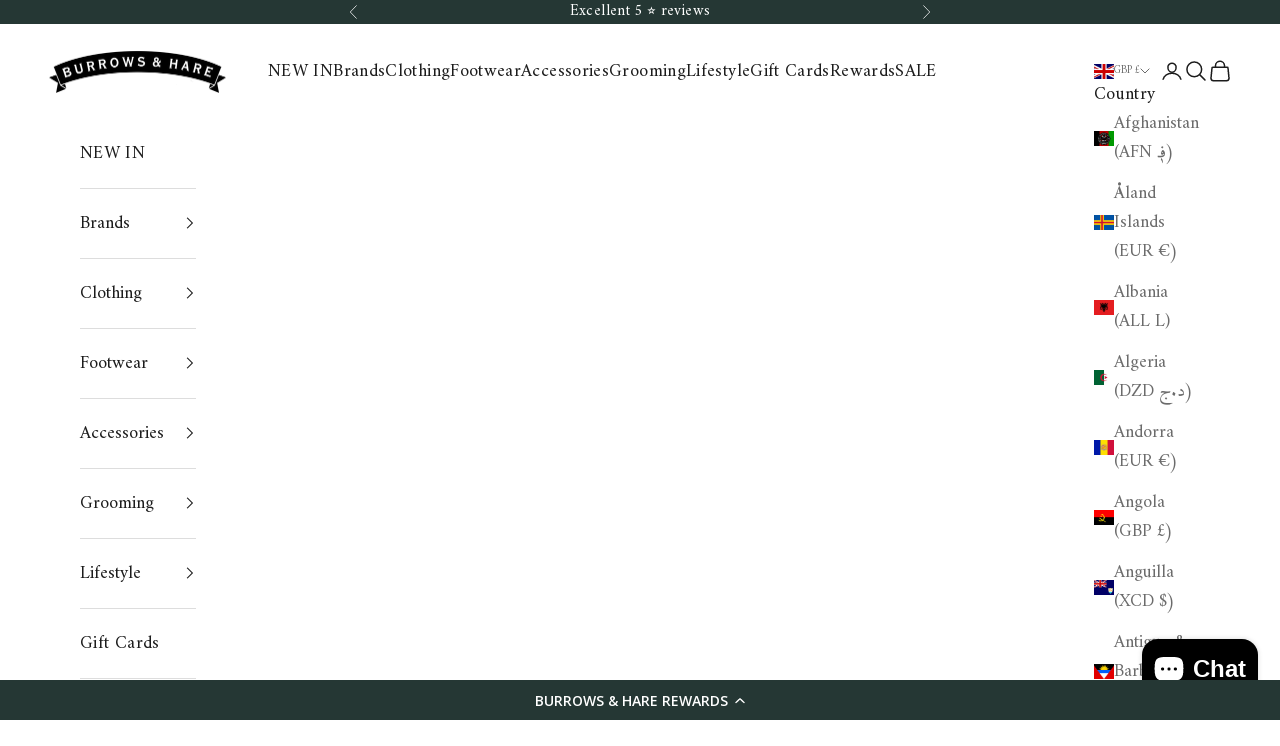

--- FILE ---
content_type: text/html; charset=UTF-8
request_url: https://api.reviews.io/json-ld/product/richsnippet?sku=%3B%3B%3B%3B%3B46950868123944%3B46950868156712%3B46950868189480%3B46950868222248%3B46950868255016%3B8711350190376%3Ba-b-c-l-cali-shirt-indigo-patch&store=burrowsandhare.co.uk&url=https://burrowsandhare.co.uk/products/a-b-c-l-cali-shirt-indigo-patch&data=true
body_size: -200
content:
{
	"@context" : "http://schema.org",
	"@type" : "Product"

  			
		    ,"name" : "Cali Shirt - Indigo Patch S",
		"image" : "https://cdn.shopify.com/s/files/1/1038/5760/files/Burrows_Hare1710230169.jpg?v=1698843508",
				"sku" : "46950868123944"
		    
}


--- FILE ---
content_type: application/javascript
request_url: https://size-guides.esc-apps-cdn.com/1763468830-app.burrows-and-hare.myshopify.com.js?shop=burrows-and-hare.myshopify.com
body_size: 54335
content:
if (!window.eastsideco_sizeGuides || !window.eastsideco_sizeGuides.cachedCharts) {window.eastsideco_sizeGuides = window.eastsideco_sizeGuides || {}; window.eastsideco_sizeGuides.cachedCharts = [{"universal":0,"title":"A.B.C.L. Trouser","top_text":"","bottom_text":"","tag":",abcltrouser1,","top":1,"bottom":0,"left":1,"right":0,"img":"","img_position":"","vendor":"","type":"","data":[["<span class=\"esc-size-guide--cell-type--text\">SIZE<\/span>","<span class=\"esc-size-guide--cell-type--text\">WAIST<\/span>","<span class=\"esc-size-guide--cell-type--text\">HIP<\/span>"],["<span class=\"esc-size-guide--cell-type--text\">29<\/span>","<span class=\"esc-size-guide--cell-type--text\">29.5&quot;<\/span>","<span class=\"esc-size-guide--cell-type--text\">37&quot;<\/span>"],["<span class=\"esc-size-guide--cell-type--text\">30<\/span>","<span class=\"esc-size-guide--cell-type--text\">30.5&quot;<\/span>","<span class=\"esc-size-guide--cell-type--text\">37.5&quot;<\/span>"],["<span class=\"esc-size-guide--cell-type--text\">31<\/span>","<span class=\"esc-size-guide--cell-type--text\">31.5&quot;<\/span>","<span class=\"esc-size-guide--cell-type--text\">38&quot;<\/span>"],["<span class=\"esc-size-guide--cell-type--text\">32<\/span>","<span class=\"esc-size-guide--cell-type--text\">32.5&quot;<\/span>","<span class=\"esc-size-guide--cell-type--text\">39&quot;<\/span>"],["<span class=\"esc-size-guide--cell-type--text\">33<\/span>","<span class=\"esc-size-guide--cell-type--text\">33.5&quot;<\/span>","<span class=\"esc-size-guide--cell-type--text\">39.5&quot;<\/span>"],["<span class=\"esc-size-guide--cell-type--text\">34<\/span>","<span class=\"esc-size-guide--cell-type--text\">35&quot;<\/span>","<span class=\"esc-size-guide--cell-type--text\">40.5&quot;<\/span>"],["<span class=\"esc-size-guide--cell-type--text\">36<\/span>","<span class=\"esc-size-guide--cell-type--text\">38&quot;<\/span>","<span class=\"esc-size-guide--cell-type--text\">42.5&quot;<\/span>"],["<span class=\"esc-size-guide--cell-type--text\">38<\/span>","<span class=\"esc-size-guide--cell-type--text\">39.5&quot;<\/span>","<span class=\"esc-size-guide--cell-type--text\">43.5&quot;<\/span>"]],"gt_translate_keys":["title","top_text","bottom_text"],"products":"","collections":""},{"universal":0,"title":"Burrows & Hare Cord Blazer","top_text":"","bottom_text":"","tag":",cordblazer1,","top":1,"bottom":0,"left":1,"right":0,"img":"","img_position":"","vendor":"","type":"","data":[["<span class=\"esc-size-guide--cell-type--text\">SIZE<\/span>","<span class=\"esc-size-guide--cell-type--text\">PIT TO PIT<\/span>","<span class=\"esc-size-guide--cell-type--text\">SHOULDER<\/span>","<span class=\"esc-size-guide--cell-type--text\">LENGTH<\/span>","<span class=\"esc-size-guide--cell-type--text\">SLEEVE<\/span>"],["<span class=\"esc-size-guide--cell-type--text\">S<\/span>","<span class=\"esc-size-guide--cell-type--text\">20&quot;<\/span>","<span class=\"esc-size-guide--cell-type--text\">17.5&quot;<\/span>","<span class=\"esc-size-guide--cell-type--text\">30.5&quot;<\/span>","<span class=\"esc-size-guide--cell-type--text\">25.25&quot;<\/span>"],["<span class=\"esc-size-guide--cell-type--text\">M<\/span>","<span class=\"esc-size-guide--cell-type--text\">21&quot;<\/span>","<span class=\"esc-size-guide--cell-type--text\">18.5&quot;<\/span>","<span class=\"esc-size-guide--cell-type--text\">31&quot;<\/span>","<span class=\"esc-size-guide--cell-type--text\">25.5&quot;<\/span>"],["<span class=\"esc-size-guide--cell-type--text\">L<\/span>","<span class=\"esc-size-guide--cell-type--text\">22&quot;<\/span>","<span class=\"esc-size-guide--cell-type--text\">19&quot;<\/span>","<span class=\"esc-size-guide--cell-type--text\">31&quot;<\/span>","<span class=\"esc-size-guide--cell-type--text\">25.5&quot;<\/span>"],["<span class=\"esc-size-guide--cell-type--text\">XL<\/span>","<span class=\"esc-size-guide--cell-type--text\">23&quot;<\/span>","<span class=\"esc-size-guide--cell-type--text\">19&quot;<\/span>","<span class=\"esc-size-guide--cell-type--text\">32&quot;<\/span>","<span class=\"esc-size-guide--cell-type--text\">25.75&quot;<\/span>"],["<span class=\"esc-size-guide--cell-type--text\">XXL<\/span>","<span class=\"esc-size-guide--cell-type--text\">24&quot;<\/span>","<span class=\"esc-size-guide--cell-type--text\">19.5&quot;<\/span>","<span class=\"esc-size-guide--cell-type--text\">32&quot;<\/span>","<span class=\"esc-size-guide--cell-type--text\">25.75&quot;<\/span>"]],"gt_translate_keys":["title","top_text","bottom_text"],"products":"","collections":""},{"universal":0,"title":"Barena Mezorio Trouser","top_text":"","bottom_text":"","tag":",barenamezorio1,","top":1,"bottom":0,"left":1,"right":0,"img":"","img_position":"","vendor":"","type":"","data":[["<span class=\"esc-size-guide--cell-type--text\">SIZE<\/span>","<span class=\"esc-size-guide--cell-type--text\">RISE (CM)<\/span>","<span class=\"esc-size-guide--cell-type--text\">LEG OPENING <\/span>","<span class=\"esc-size-guide--cell-type--text\">INNER LEG<\/span>","<span class=\"esc-size-guide--cell-type--text\">OUTER LEG<\/span>","<span class=\"esc-size-guide--cell-type--text\">THIGH<\/span>"],["<span class=\"esc-size-guide--cell-type--text\">30<\/span>","<span class=\"esc-size-guide--cell-type--text\">27<\/span>","<span class=\"esc-size-guide--cell-type--text\">13.5&quot;<\/span>","<span class=\"esc-size-guide--cell-type--text\">25&quot;<\/span>","<span class=\"esc-size-guide--cell-type--text\">37.5&quot;<\/span>","<span class=\"esc-size-guide--cell-type--text\">12&quot;<\/span>"],["<span class=\"esc-size-guide--cell-type--text\">32<\/span>","<span class=\"esc-size-guide--cell-type--text\">28<\/span>","<span class=\"esc-size-guide--cell-type--text\">14&quot;<\/span>","<span class=\"esc-size-guide--cell-type--text\">26&quot;<\/span>","<span class=\"esc-size-guide--cell-type--text\">38&quot;<\/span>","<span class=\"esc-size-guide--cell-type--text\">12.5&quot;<\/span>"],["<span class=\"esc-size-guide--cell-type--text\">34<\/span>","<span class=\"esc-size-guide--cell-type--text\">29<\/span>","<span class=\"esc-size-guide--cell-type--text\">14.5&quot;<\/span>","<span class=\"esc-size-guide--cell-type--text\">26.5&quot;<\/span>","<span class=\"esc-size-guide--cell-type--text\">38.5&quot;<\/span>","<span class=\"esc-size-guide--cell-type--text\">13&quot;<\/span>"],["<span class=\"esc-size-guide--cell-type--text\">36<\/span>","<span class=\"esc-size-guide--cell-type--text\">30<\/span>","<span class=\"esc-size-guide--cell-type--text\">15&quot;<\/span>","<span class=\"esc-size-guide--cell-type--text\">27&quot;<\/span>","<span class=\"esc-size-guide--cell-type--text\">39&quot;<\/span>","<span class=\"esc-size-guide--cell-type--text\">13.5&quot;<\/span>"],["<span class=\"esc-size-guide--cell-type--text\">38<\/span>","<span class=\"esc-size-guide--cell-type--text\">32.5<\/span>","<span class=\"esc-size-guide--cell-type--text\">15.5&quot;<\/span>","<span class=\"esc-size-guide--cell-type--text\">28&quot;<\/span>","<span class=\"esc-size-guide--cell-type--text\">40.5&quot;<\/span>","<span class=\"esc-size-guide--cell-type--text\">14&quot;<\/span>"]],"gt_translate_keys":["title","top_text","bottom_text"],"products":"","collections":""},{"universal":0,"title":"Barena Regular Fit Trouser","top_text":"","bottom_text":"","tag":",barenaregularfit1,","top":1,"bottom":0,"left":1,"right":0,"img":"","img_position":"","vendor":"","type":"","data":[["<span class=\"esc-size-guide--cell-type--text\">SIZE<\/span>","<span class=\"esc-size-guide--cell-type--text\">RISE (CM)<\/span>","<span class=\"esc-size-guide--cell-type--text\">LEG OPENING <\/span>","<span class=\"esc-size-guide--cell-type--text\">INNER LEG<\/span>","<span class=\"esc-size-guide--cell-type--text\">OUTER LEG<\/span>","<span class=\"esc-size-guide--cell-type--text\">THIGH<\/span>"],["<span class=\"esc-size-guide--cell-type--text\">30<\/span>","<span class=\"esc-size-guide--cell-type--text\">32.5<\/span>","<span class=\"esc-size-guide--cell-type--text\">13.5&quot;<\/span>","<span class=\"esc-size-guide--cell-type--text\">26.5&quot;<\/span>","<span class=\"esc-size-guide--cell-type--text\">37.5&quot;<\/span>","<span class=\"esc-size-guide--cell-type--text\">12&quot;<\/span>"],["<span class=\"esc-size-guide--cell-type--text\">32<\/span>","<span class=\"esc-size-guide--cell-type--text\">33<\/span>","<span class=\"esc-size-guide--cell-type--text\">14&quot;<\/span>","<span class=\"esc-size-guide--cell-type--text\">27&quot;<\/span>","<span class=\"esc-size-guide--cell-type--text\">38&quot;<\/span>","<span class=\"esc-size-guide--cell-type--text\">12.5&quot;<\/span>"],["<span class=\"esc-size-guide--cell-type--text\">34<\/span>","<span class=\"esc-size-guide--cell-type--text\">34<\/span>","<span class=\"esc-size-guide--cell-type--text\">14.5&quot;<\/span>","<span class=\"esc-size-guide--cell-type--text\">27.5&quot;<\/span>","<span class=\"esc-size-guide--cell-type--text\">38.5&quot;<\/span>","<span class=\"esc-size-guide--cell-type--text\">13&quot;<\/span>"],["<span class=\"esc-size-guide--cell-type--text\">36<\/span>","<span class=\"esc-size-guide--cell-type--text\">35<\/span>","<span class=\"esc-size-guide--cell-type--text\">15&quot;<\/span>","<span class=\"esc-size-guide--cell-type--text\">27.5&quot;<\/span>","<span class=\"esc-size-guide--cell-type--text\">39&quot;<\/span>","<span class=\"esc-size-guide--cell-type--text\">13.5&quot;<\/span>"],["<span class=\"esc-size-guide--cell-type--text\">38<\/span>","<span class=\"esc-size-guide--cell-type--text\">35<\/span>","<span class=\"esc-size-guide--cell-type--text\">15.5&quot;<\/span>","<span class=\"esc-size-guide--cell-type--text\">28&quot;<\/span>","<span class=\"esc-size-guide--cell-type--text\">40.5&quot;<\/span>","<span class=\"esc-size-guide--cell-type--text\">14&quot;<\/span>"]],"gt_translate_keys":["title","top_text","bottom_text"],"products":"","collections":""},{"universal":0,"title":"Blackhorse Lane NW1","top_text":"","bottom_text":"","tag":",blackhorselanenw11,","top":1,"bottom":0,"left":1,"right":0,"img":"","img_position":"","vendor":"","type":"","data":[["<span class=\"esc-size-guide--cell-type--text\">SIZE<\/span>","<span class=\"esc-size-guide--cell-type--text\">WAIST<\/span>","<span class=\"esc-size-guide--cell-type--text\">FRONT RISE<\/span>","<span class=\"esc-size-guide--cell-type--text\">BACK RISE<\/span>","<span class=\"esc-size-guide--cell-type--text\">HIP<\/span>","<span class=\"esc-size-guide--cell-type--text\">THIGH<\/span>","<span class=\"esc-size-guide--cell-type--text\">KNEE<\/span>","<span class=\"esc-size-guide--cell-type--text\">HEM<\/span>","<span class=\"esc-size-guide--cell-type--text\">INSEAM<\/span>"],["<span class=\"esc-size-guide--cell-type--text\">29<\/span>","<span class=\"esc-size-guide--cell-type--text\">29&quot;<\/span>","<span class=\"esc-size-guide--cell-type--text\">11&quot;<\/span>","<span class=\"esc-size-guide--cell-type--text\">15.4&quot;<\/span>","<span class=\"esc-size-guide--cell-type--text\">20.3&quot;<\/span>","<span class=\"esc-size-guide--cell-type--text\">11.4&quot;<\/span>","<span class=\"esc-size-guide--cell-type--text\">8.2&quot;<\/span>","<span class=\"esc-size-guide--cell-type--text\">7.5&quot;&quot;<\/span>","<span class=\"esc-size-guide--cell-type--text\">36&quot;<\/span>"],["<span class=\"esc-size-guide--cell-type--text\">30<\/span>","<span class=\"esc-size-guide--cell-type--text\">30&quot;<\/span>","<span class=\"esc-size-guide--cell-type--text\">11.4&quot;<\/span>","<span class=\"esc-size-guide--cell-type--text\">15.7&quot;<\/span>","<span class=\"esc-size-guide--cell-type--text\">20.5&quot;<\/span>","<span class=\"esc-size-guide--cell-type--text\">11.6&quot;<\/span>","<span class=\"esc-size-guide--cell-type--text\">8.4&quot;<\/span>","<span class=\"esc-size-guide--cell-type--text\">7.7&quot;<\/span>","<span class=\"esc-size-guide--cell-type--text\">36&quot;<\/span>"],["<span class=\"esc-size-guide--cell-type--text\">31<\/span>","<span class=\"esc-size-guide--cell-type--text\">31&quot;<\/span>","<span class=\"esc-size-guide--cell-type--text\">11.4&quot;<\/span>","<span class=\"esc-size-guide--cell-type--text\">16.1&quot;<\/span>","<span class=\"esc-size-guide--cell-type--text\">20.9&quot;<\/span>","<span class=\"esc-size-guide--cell-type--text\">12&quot;<\/span>","<span class=\"esc-size-guide--cell-type--text\">8.7&quot;<\/span>","<span class=\"esc-size-guide--cell-type--text\">7.9&quot;<\/span>","<span class=\"esc-size-guide--cell-type--text\">36&quot;<\/span>"],["<span class=\"esc-size-guide--cell-type--text\">32<\/span>","<span class=\"esc-size-guide--cell-type--text\">32&quot;<\/span>","<span class=\"esc-size-guide--cell-type--text\">11.8&quot;<\/span>","<span class=\"esc-size-guide--cell-type--text\">16.1&quot;<\/span>","<span class=\"esc-size-guide--cell-type--text\">21.3&quot;<\/span>","<span class=\"esc-size-guide--cell-type--text\">12.6&quot;<\/span>","<span class=\"esc-size-guide--cell-type--text\">8.8&quot;<\/span>","<span class=\"esc-size-guide--cell-type--text\">8.1&quot;<\/span>","<span class=\"esc-size-guide--cell-type--text\">36&quot;<\/span>"],["<span class=\"esc-size-guide--cell-type--text\">33<\/span>","<span class=\"esc-size-guide--cell-type--text\">33&quot;<\/span>","<span class=\"esc-size-guide--cell-type--text\">12&quot;<\/span>","<span class=\"esc-size-guide--cell-type--text\">16.5&quot;<\/span>","<span class=\"esc-size-guide--cell-type--text\">22&quot;<\/span>","<span class=\"esc-size-guide--cell-type--text\">12.8&quot;<\/span>","<span class=\"esc-size-guide--cell-type--text\">9.1&quot;<\/span>","<span class=\"esc-size-guide--cell-type--text\">8.3&quot;<\/span>","<span class=\"esc-size-guide--cell-type--text\">36&quot;<\/span>"],["<span class=\"esc-size-guide--cell-type--text\">34<\/span>","<span class=\"esc-size-guide--cell-type--text\">34&quot;<\/span>","<span class=\"esc-size-guide--cell-type--text\">12.2&quot;<\/span>","<span class=\"esc-size-guide--cell-type--text\">16.5&quot;<\/span>","<span class=\"esc-size-guide--cell-type--text\">22.4&quot;<\/span>","<span class=\"esc-size-guide--cell-type--text\">13&quot;<\/span>","<span class=\"esc-size-guide--cell-type--text\">9.1&quot;<\/span>","<span class=\"esc-size-guide--cell-type--text\">8.3&quot;<\/span>","<span class=\"esc-size-guide--cell-type--text\">36&quot;<\/span>"],["<span class=\"esc-size-guide--cell-type--text\">35<\/span>","<span class=\"esc-size-guide--cell-type--text\">35&quot;<\/span>","<span class=\"esc-size-guide--cell-type--text\">12.2&quot;<\/span>","<span class=\"esc-size-guide--cell-type--text\">16.9&quot;<\/span>","<span class=\"esc-size-guide--cell-type--text\">22.8&quot;<\/span>","<span class=\"esc-size-guide--cell-type--text\">13.2&quot;<\/span>","<span class=\"esc-size-guide--cell-type--text\">9.4&quot;<\/span>","<span class=\"esc-size-guide--cell-type--text\">8.3&quot;<\/span>","<span class=\"esc-size-guide--cell-type--text\">36&quot;<\/span>"],["<span class=\"esc-size-guide--cell-type--text\">36<\/span>","<span class=\"esc-size-guide--cell-type--text\">36&quot;<\/span>","<span class=\"esc-size-guide--cell-type--text\">12.4&quot;<\/span>","<span class=\"esc-size-guide--cell-type--text\">16.9&quot;<\/span>","<span class=\"esc-size-guide--cell-type--text\">23.2&quot;<\/span>","<span class=\"esc-size-guide--cell-type--text\">13.4&quot;<\/span>","<span class=\"esc-size-guide--cell-type--text\">9.4&quot;&quot;<\/span>","<span class=\"esc-size-guide--cell-type--text\">8.7&quot;<\/span>","<span class=\"esc-size-guide--cell-type--text\">36&quot;<\/span>"],["<span class=\"esc-size-guide--cell-type--text\">38<\/span>","<span class=\"esc-size-guide--cell-type--text\">39.4&quot;<\/span>","<span class=\"esc-size-guide--cell-type--text\">12.4&quot;<\/span>","<span class=\"esc-size-guide--cell-type--text\">17.1&quot;<\/span>","<span class=\"esc-size-guide--cell-type--text\">23.6&quot;<\/span>","<span class=\"esc-size-guide--cell-type--text\">13.6&quot;<\/span>","<span class=\"esc-size-guide--cell-type--text\">9.6&quot;<\/span>","<span class=\"esc-size-guide--cell-type--text\">8.7&quot;<\/span>","<span class=\"esc-size-guide--cell-type--text\">36&quot;<\/span>"],["<span class=\"esc-size-guide--cell-type--text\">40<\/span>","<span class=\"esc-size-guide--cell-type--text\">40&quot;<\/span>","<span class=\"esc-size-guide--cell-type--text\">13.5&quot;<\/span>","<span class=\"esc-size-guide--cell-type--text\">18&quot;<\/span>","<span class=\"esc-size-guide--cell-type--text\">26&quot;<\/span>","<span class=\"esc-size-guide--cell-type--text\">15&quot;<\/span>","<span class=\"esc-size-guide--cell-type--text\">10.2&quot;<\/span>","<span class=\"esc-size-guide--cell-type--text\">9.5&quot;<\/span>","<span class=\"esc-size-guide--cell-type--text\">36&quot;<\/span>"]],"gt_translate_keys":["title","top_text","bottom_text"],"products":"","collections":""},{"universal":0,"title":"Blackhorse Lane E8","top_text":"","bottom_text":"","tag":",blackhorselanee81,","top":1,"bottom":0,"left":1,"right":0,"img":"","img_position":"","vendor":"","type":"","data":[["<span class=\"esc-size-guide--cell-type--text\">SIZE<\/span>","<span class=\"esc-size-guide--cell-type--text\">WAIST<\/span>","<span class=\"esc-size-guide--cell-type--text\">FRONT RISE<\/span>","<span class=\"esc-size-guide--cell-type--text\">BACK RISE<\/span>","<span class=\"esc-size-guide--cell-type--text\">HIP<\/span>","<span class=\"esc-size-guide--cell-type--text\">THIGH<\/span>","<span class=\"esc-size-guide--cell-type--text\">KNEE<\/span>","<span class=\"esc-size-guide--cell-type--text\">HEM<\/span>","<span class=\"esc-size-guide--cell-type--text\">INSEAM<\/span>"],["<span class=\"esc-size-guide--cell-type--text\">29<\/span>","<span class=\"esc-size-guide--cell-type--text\">30&quot;<\/span>","<span class=\"esc-size-guide--cell-type--text\">11&quot;<\/span>","<span class=\"esc-size-guide--cell-type--text\">14&quot;<\/span>","<span class=\"esc-size-guide--cell-type--text\">19.7&quot;<\/span>","<span class=\"esc-size-guide--cell-type--text\">11.4&quot;<\/span>","<span class=\"esc-size-guide--cell-type--text\">7.7&quot;<\/span>","<span class=\"esc-size-guide--cell-type--text\">6.3&quot;<\/span>","<span class=\"esc-size-guide--cell-type--text\">35.5&quot;<\/span>"],["<span class=\"esc-size-guide--cell-type--text\">30<\/span>","<span class=\"esc-size-guide--cell-type--text\">31&quot;<\/span>","<span class=\"esc-size-guide--cell-type--text\">11.4&quot;<\/span>","<span class=\"esc-size-guide--cell-type--text\">14.2&quot;<\/span>","<span class=\"esc-size-guide--cell-type--text\">20.1&quot;<\/span>","<span class=\"esc-size-guide--cell-type--text\">11.6&quot;<\/span>","<span class=\"esc-size-guide--cell-type--text\">7.7&quot;<\/span>","<span class=\"esc-size-guide--cell-type--text\">6.5&quot;<\/span>","<span class=\"esc-size-guide--cell-type--text\">35.5&quot;<\/span>"],["<span class=\"esc-size-guide--cell-type--text\">31<\/span>","<span class=\"esc-size-guide--cell-type--text\">32&quot;<\/span>","<span class=\"esc-size-guide--cell-type--text\">11.8&quot;<\/span>","<span class=\"esc-size-guide--cell-type--text\">14.6&quot;<\/span>","<span class=\"esc-size-guide--cell-type--text\">20.7&quot;<\/span>","<span class=\"esc-size-guide--cell-type--text\">11.8&quot;<\/span>","<span class=\"esc-size-guide--cell-type--text\">7.9&quot;<\/span>","<span class=\"esc-size-guide--cell-type--text\">6.7&quot;<\/span>","<span class=\"esc-size-guide--cell-type--text\">35.5&quot;<\/span>"],["<span class=\"esc-size-guide--cell-type--text\">32<\/span>","<span class=\"esc-size-guide--cell-type--text\">32.9&quot;<\/span>","<span class=\"esc-size-guide--cell-type--text\">12.2&quot;<\/span>","<span class=\"esc-size-guide--cell-type--text\">14.6&quot;<\/span>","<span class=\"esc-size-guide--cell-type--text\">21.1&quot;<\/span>","<span class=\"esc-size-guide--cell-type--text\">12.2&quot;<\/span>","<span class=\"esc-size-guide--cell-type--text\">7.9&quot;<\/span>","<span class=\"esc-size-guide--cell-type--text\">6.7&quot;<\/span>","<span class=\"esc-size-guide--cell-type--text\">35.5&quot;<\/span>"],["<span class=\"esc-size-guide--cell-type--text\">33<\/span>","<span class=\"esc-size-guide--cell-type--text\">34&quot;<\/span>","<span class=\"esc-size-guide--cell-type--text\">12.2&quot;<\/span>","<span class=\"esc-size-guide--cell-type--text\">15&quot;<\/span>","<span class=\"esc-size-guide--cell-type--text\">21.5&quot;<\/span>","<span class=\"esc-size-guide--cell-type--text\">12.6&quot;<\/span>","<span class=\"esc-size-guide--cell-type--text\">8.3&quot;<\/span>","<span class=\"esc-size-guide--cell-type--text\">6.9&quot;<\/span>","<span class=\"esc-size-guide--cell-type--text\">35.5&quot;<\/span>"],["<span class=\"esc-size-guide--cell-type--text\">34<\/span>","<span class=\"esc-size-guide--cell-type--text\">35&quot;<\/span>","<span class=\"esc-size-guide--cell-type--text\">12.2&quot;<\/span>","<span class=\"esc-size-guide--cell-type--text\">15&quot;<\/span>","<span class=\"esc-size-guide--cell-type--text\">21.9&quot;<\/span>","<span class=\"esc-size-guide--cell-type--text\">13&quot;<\/span>","<span class=\"esc-size-guide--cell-type--text\">8.3&quot;<\/span>","<span class=\"esc-size-guide--cell-type--text\">7.3&quot;<\/span>","<span class=\"esc-size-guide--cell-type--text\">35.5&quot;<\/span>"],["<span class=\"esc-size-guide--cell-type--text\">36<\/span>","<span class=\"esc-size-guide--cell-type--text\">37&quot;<\/span>","<span class=\"esc-size-guide--cell-type--text\">12.6&quot;<\/span>","<span class=\"esc-size-guide--cell-type--text\">15.4&quot;<\/span>","<span class=\"esc-size-guide--cell-type--text\">22.6&quot;<\/span>","<span class=\"esc-size-guide--cell-type--text\">13.4&quot;<\/span>","<span class=\"esc-size-guide--cell-type--text\">8.9&quot;<\/span>","<span class=\"esc-size-guide--cell-type--text\">7.5&quot;<\/span>","<span class=\"esc-size-guide--cell-type--text\">35.5&quot;<\/span>"],["<span class=\"esc-size-guide--cell-type--text\">38<\/span>","<span class=\"esc-size-guide--cell-type--text\">40&quot;<\/span>","<span class=\"esc-size-guide--cell-type--text\">12.8&quot;<\/span>","<span class=\"esc-size-guide--cell-type--text\">15.7&quot;<\/span>","<span class=\"esc-size-guide--cell-type--text\">24&quot;<\/span>","<span class=\"esc-size-guide--cell-type--text\">14&quot;<\/span>","<span class=\"esc-size-guide--cell-type--text\">9.3&quot;<\/span>","<span class=\"esc-size-guide--cell-type--text\">7.9&quot;<\/span>","<span class=\"esc-size-guide--cell-type--text\">35.5&quot;<\/span>"]],"gt_translate_keys":["title","top_text","bottom_text"],"products":"","collections":""},{"universal":0,"title":"Blackhorse Lane E5","top_text":"","bottom_text":"","tag":",blackhorselanee51,","top":1,"bottom":0,"left":1,"right":0,"img":"","img_position":"","vendor":"","type":"","data":[["<span class=\"esc-size-guide--cell-type--text\">SIZE<\/span>","<span class=\"esc-size-guide--cell-type--text\">WAIST<\/span>","<span class=\"esc-size-guide--cell-type--text\">FRONT RISE<\/span>","<span class=\"esc-size-guide--cell-type--text\">BACK RISE<\/span>","<span class=\"esc-size-guide--cell-type--text\">HIP<\/span>","<span class=\"esc-size-guide--cell-type--text\">THIGH<\/span>","<span class=\"esc-size-guide--cell-type--text\">KNEE<\/span>","<span class=\"esc-size-guide--cell-type--text\">HEM<\/span>","<span class=\"esc-size-guide--cell-type--text\">INSEAM<\/span>"],["<span class=\"esc-size-guide--cell-type--text\">29<\/span>","<span class=\"esc-size-guide--cell-type--text\">30&quot;<\/span>","<span class=\"esc-size-guide--cell-type--text\">11.1&quot;<\/span>","<span class=\"esc-size-guide--cell-type--text\">14.3&quot;<\/span>","<span class=\"esc-size-guide--cell-type--text\">20.1&quot;<\/span>","<span class=\"esc-size-guide--cell-type--text\">11.4&quot;<\/span>","<span class=\"esc-size-guide--cell-type--text\">8.3&quot;<\/span>","<span class=\"esc-size-guide--cell-type--text\">6.7&quot;&quot;<\/span>","<span class=\"esc-size-guide--cell-type--text\">36&quot;<\/span>"],["<span class=\"esc-size-guide--cell-type--text\">30<\/span>","<span class=\"esc-size-guide--cell-type--text\">31&quot;<\/span>","<span class=\"esc-size-guide--cell-type--text\">11.5&quot;<\/span>","<span class=\"esc-size-guide--cell-type--text\">14.6&quot;<\/span>","<span class=\"esc-size-guide--cell-type--text\">20.5&quot;<\/span>","<span class=\"esc-size-guide--cell-type--text\">11.6&quot;<\/span>","<span class=\"esc-size-guide--cell-type--text\">8.5&quot;<\/span>","<span class=\"esc-size-guide--cell-type--text\">6.9&quot;<\/span>","<span class=\"esc-size-guide--cell-type--text\">36&quot;<\/span>"],["<span class=\"esc-size-guide--cell-type--text\">31<\/span>","<span class=\"esc-size-guide--cell-type--text\">32&quot;<\/span>","<span class=\"esc-size-guide--cell-type--text\">11.5&quot;<\/span>","<span class=\"esc-size-guide--cell-type--text\">14.6&quot;<\/span>","<span class=\"esc-size-guide--cell-type--text\">20.9&quot;<\/span>","<span class=\"esc-size-guide--cell-type--text\">11.8&quot;<\/span>","<span class=\"esc-size-guide--cell-type--text\">8.7&quot;<\/span>","<span class=\"esc-size-guide--cell-type--text\">7.1&quot;<\/span>","<span class=\"esc-size-guide--cell-type--text\">36&quot;<\/span>"],["<span class=\"esc-size-guide--cell-type--text\">32<\/span>","<span class=\"esc-size-guide--cell-type--text\">33&quot;<\/span>","<span class=\"esc-size-guide--cell-type--text\">11.6&quot;<\/span>","<span class=\"esc-size-guide--cell-type--text\">14.8&quot;<\/span>","<span class=\"esc-size-guide--cell-type--text\">21.4&quot;<\/span>","<span class=\"esc-size-guide--cell-type--text\">12&quot;<\/span>","<span class=\"esc-size-guide--cell-type--text\">8.9&quot;<\/span>","<span class=\"esc-size-guide--cell-type--text\">7.3&quot;<\/span>","<span class=\"esc-size-guide--cell-type--text\">36&quot;<\/span>"],["<span class=\"esc-size-guide--cell-type--text\">33<\/span>","<span class=\"esc-size-guide--cell-type--text\">34&quot;<\/span>","<span class=\"esc-size-guide--cell-type--text\">11.8&quot;<\/span>","<span class=\"esc-size-guide--cell-type--text\">15&quot;<\/span>","<span class=\"esc-size-guide--cell-type--text\">21.9&quot;<\/span>","<span class=\"esc-size-guide--cell-type--text\">12.4&quot;<\/span>","<span class=\"esc-size-guide--cell-type--text\">9.1&quot;<\/span>","<span class=\"esc-size-guide--cell-type--text\">7.5&quot;<\/span>","<span class=\"esc-size-guide--cell-type--text\">36&quot;<\/span>"],["<span class=\"esc-size-guide--cell-type--text\">34<\/span>","<span class=\"esc-size-guide--cell-type--text\">35&quot;<\/span>","<span class=\"esc-size-guide--cell-type--text\">12&quot;<\/span>","<span class=\"esc-size-guide--cell-type--text\">15.2&quot;<\/span>","<span class=\"esc-size-guide--cell-type--text\">22.2&quot;<\/span>","<span class=\"esc-size-guide--cell-type--text\">12.6&quot;<\/span>","<span class=\"esc-size-guide--cell-type--text\">9.3&quot;<\/span>","<span class=\"esc-size-guide--cell-type--text\">7.5&quot;&quot;<\/span>","<span class=\"esc-size-guide--cell-type--text\">36&quot;<\/span>"],["<span class=\"esc-size-guide--cell-type--text\">35<\/span>","<span class=\"esc-size-guide--cell-type--text\">36&quot;<\/span>","<span class=\"esc-size-guide--cell-type--text\">12.2&quot;<\/span>","<span class=\"esc-size-guide--cell-type--text\">15.2&quot;<\/span>","<span class=\"esc-size-guide--cell-type--text\">22.8&quot;<\/span>","<span class=\"esc-size-guide--cell-type--text\">13&quot;<\/span>","<span class=\"esc-size-guide--cell-type--text\">9.5&quot;<\/span>","<span class=\"esc-size-guide--cell-type--text\">7.7&quot;<\/span>","<span class=\"esc-size-guide--cell-type--text\">36&quot;<\/span>"],["<span class=\"esc-size-guide--cell-type--text\">36<\/span>","<span class=\"esc-size-guide--cell-type--text\">38&quot;<\/span>","<span class=\"esc-size-guide--cell-type--text\">12.4&quot;<\/span>","<span class=\"esc-size-guide--cell-type--text\">15.4&quot;<\/span>","<span class=\"esc-size-guide--cell-type--text\">22.8&quot;<\/span>","<span class=\"esc-size-guide--cell-type--text\">13.4&quot;<\/span>","<span class=\"esc-size-guide--cell-type--text\">9.8&quot;&quot;<\/span>","<span class=\"esc-size-guide--cell-type--text\">7.9&quot;<\/span>","<span class=\"esc-size-guide--cell-type--text\">36&quot;<\/span>"],["<span class=\"esc-size-guide--cell-type--text\">38<\/span>","<span class=\"esc-size-guide--cell-type--text\">40&quot;<\/span>","<span class=\"esc-size-guide--cell-type--text\">12.8&quot;<\/span>","<span class=\"esc-size-guide--cell-type--text\">15.6&quot;<\/span>","<span class=\"esc-size-guide--cell-type--text\">23.8&quot;<\/span>","<span class=\"esc-size-guide--cell-type--text\">13.6&quot;<\/span>","<span class=\"esc-size-guide--cell-type--text\">10&quot;<\/span>","<span class=\"esc-size-guide--cell-type--text\">8.1&quot;<\/span>","<span class=\"esc-size-guide--cell-type--text\">36&quot;<\/span>"],["<span class=\"esc-size-guide--cell-type--text\">40<\/span>","<span class=\"esc-size-guide--cell-type--text\">42&quot;<\/span>","<span class=\"esc-size-guide--cell-type--text\">13.5&quot;<\/span>","<span class=\"esc-size-guide--cell-type--text\">16.5&quot;<\/span>","<span class=\"esc-size-guide--cell-type--text\">25.6&quot;<\/span>","<span class=\"esc-size-guide--cell-type--text\">14.6&quot;<\/span>","<span class=\"esc-size-guide--cell-type--text\">10.8&quot;<\/span>","<span class=\"esc-size-guide--cell-type--text\">8.7&quot;<\/span>","<span class=\"esc-size-guide--cell-type--text\">36&quot;<\/span>"]],"gt_translate_keys":["title","top_text","bottom_text"],"products":"","collections":""},{"universal":0,"title":"Burrows & Hare Short Sleeve T-Shirt","top_text":"","bottom_text":"","tag":",b&hshortsleevetshirt,","top":1,"bottom":0,"left":1,"right":0,"img":"","img_position":"","vendor":"","type":"","data":[["<span class=\"esc-size-guide--cell-type--text\">SIZE<\/span>","<span class=\"esc-size-guide--cell-type--text\">PIT TO PIT<\/span>","<span class=\"esc-size-guide--cell-type--text\">BACK LENGTH<\/span>","<span class=\"esc-size-guide--cell-type--text\">SHOULDER<\/span>","<span class=\"esc-size-guide--cell-type--text\">SLEEVE LENGTH<\/span>"],["<span class=\"esc-size-guide--cell-type--text\">S<\/span>","<span class=\"esc-size-guide--cell-type--text\">20&quot;<\/span>","<span class=\"esc-size-guide--cell-type--text\">26.5&quot;<\/span>","<span class=\"esc-size-guide--cell-type--text\">17&quot;<\/span>","<span class=\"esc-size-guide--cell-type--text\">9&quot;<\/span>"],["<span class=\"esc-size-guide--cell-type--text\">M<\/span>","<span class=\"esc-size-guide--cell-type--text\">21&quot;<\/span>","<span class=\"esc-size-guide--cell-type--text\">27<\/span>","<span class=\"esc-size-guide--cell-type--text\">17.5&quot;<\/span>","<span class=\"esc-size-guide--cell-type--text\">9.5&quot;<\/span>"],["<span class=\"esc-size-guide--cell-type--text\">L<\/span>","<span class=\"esc-size-guide--cell-type--text\">22&quot;<\/span>","<span class=\"esc-size-guide--cell-type--text\">27.5&quot;<\/span>","<span class=\"esc-size-guide--cell-type--text\">18&quot;<\/span>","<span class=\"esc-size-guide--cell-type--text\">10&quot;<\/span>"],["<span class=\"esc-size-guide--cell-type--text\">XL<\/span>","<span class=\"esc-size-guide--cell-type--text\">23&quot;<\/span>","<span class=\"esc-size-guide--cell-type--text\">28&quot;<\/span>","<span class=\"esc-size-guide--cell-type--text\">18.5&quot;<\/span>","<span class=\"esc-size-guide--cell-type--text\">10.5&quot;<\/span>"],["<span class=\"esc-size-guide--cell-type--text\">XXL<\/span>","<span class=\"esc-size-guide--cell-type--text\">24&quot;<\/span>","<span class=\"esc-size-guide--cell-type--text\">28.5&quot;<\/span>","<span class=\"esc-size-guide--cell-type--text\">19&quot;<\/span>","<span class=\"esc-size-guide--cell-type--text\">11&quot;<\/span>"]],"gt_translate_keys":["title","top_text","bottom_text"],"products":"","collections":""},{"universal":0,"title":"Oliver Spencer Polo Shirt","top_text":"","bottom_text":"","tag":",oliverspencerpolosg,","top":1,"bottom":0,"left":1,"right":0,"img":"","img_position":"","vendor":"","type":"","data":[["<span class=\"esc-size-guide--cell-type--text\">SIZE<\/span>","<span class=\"esc-size-guide--cell-type--text\">CHEST<\/span>","<span class=\"esc-size-guide--cell-type--text\">HEM<\/span>","<span class=\"esc-size-guide--cell-type--text\">SLEEVE LENGTH<\/span>","<span class=\"esc-size-guide--cell-type--text\">BACK LENGTH<\/span>"],["<span class=\"esc-size-guide--cell-type--text\">S<\/span>","<span class=\"esc-size-guide--cell-type--text\">19.9&quot;<\/span>","<span class=\"esc-size-guide--cell-type--text\">19.9&quot;<\/span>","<span class=\"esc-size-guide--cell-type--text\">8.7&quot;<\/span>","<span class=\"esc-size-guide--cell-type--text\">28.3&quot;<\/span>"],["<span class=\"esc-size-guide--cell-type--text\">M<\/span>","<span class=\"esc-size-guide--cell-type--text\">20.6&quot;<\/span>","<span class=\"esc-size-guide--cell-type--text\">20.6&quot;<\/span>","<span class=\"esc-size-guide--cell-type--text\">8.9&quot;<\/span>","<span class=\"esc-size-guide--cell-type--text\">28.7&quot;<\/span>"],["<span class=\"esc-size-guide--cell-type--text\">L<\/span>","<span class=\"esc-size-guide--cell-type--text\">21.4&quot;<\/span>","<span class=\"esc-size-guide--cell-type--text\">21.4&quot;<\/span>","<span class=\"esc-size-guide--cell-type--text\">9.1&quot;<\/span>","<span class=\"esc-size-guide--cell-type--text\">29.1&quot;<\/span>"],["<span class=\"esc-size-guide--cell-type--text\">XL<\/span>","<span class=\"esc-size-guide--cell-type--text\">22.2&quot;<\/span>","<span class=\"esc-size-guide--cell-type--text\">22.2&quot;<\/span>","<span class=\"esc-size-guide--cell-type--text\">9.3&quot;<\/span>","<span class=\"esc-size-guide--cell-type--text\">29.5&quot;<\/span>"]],"gt_translate_keys":["title","top_text","bottom_text"],"products":"","collections":""},{"universal":0,"title":"Burrows & Hare Knitted Cardigan","top_text":"","bottom_text":"","tag":",b&hknittedcardigan1,temp,","top":1,"bottom":0,"left":1,"right":0,"img":"","img_position":"","vendor":"","type":"","data":[["<span class=\"esc-size-guide--cell-type--text\">SIZE<\/span>","<span class=\"esc-size-guide--cell-type--text\">SLEEVE LENGTH<\/span>","<span class=\"esc-size-guide--cell-type--text\">BACK LENGTH<\/span>","<span class=\"esc-size-guide--cell-type--text\">SHOULDER<\/span>","<span class=\"esc-size-guide--cell-type--text\">PIT TO PIT<\/span>"],["<span class=\"esc-size-guide--cell-type--text\">S<\/span>","<span class=\"esc-size-guide--cell-type--text\">22.5&quot;<\/span>","<span class=\"esc-size-guide--cell-type--text\">25.5&quot;<\/span>","<span class=\"esc-size-guide--cell-type--text\">18.5&quot;<\/span>","<span class=\"esc-size-guide--cell-type--text\">20&quot;<\/span>"],["<span class=\"esc-size-guide--cell-type--text\">M<\/span>","<span class=\"esc-size-guide--cell-type--text\">23.5&quot;<\/span>","<span class=\"esc-size-guide--cell-type--text\">25.5&quot;<\/span>","<span class=\"esc-size-guide--cell-type--text\">19.5&quot;<\/span>","<span class=\"esc-size-guide--cell-type--text\">22&quot;<\/span>"],["<span class=\"esc-size-guide--cell-type--text\">L<\/span>","<span class=\"esc-size-guide--cell-type--text\">24&quot;<\/span>","<span class=\"esc-size-guide--cell-type--text\">27&quot;<\/span>","<span class=\"esc-size-guide--cell-type--text\">20.5&quot;<\/span>","<span class=\"esc-size-guide--cell-type--text\">23&quot;<\/span>"],["<span class=\"esc-size-guide--cell-type--text\">XL<\/span>","<span class=\"esc-size-guide--cell-type--text\">23.5&quot;<\/span>","<span class=\"esc-size-guide--cell-type--text\">26.5&quot;<\/span>","<span class=\"esc-size-guide--cell-type--text\">21.5&quot;<\/span>","<span class=\"esc-size-guide--cell-type--text\">24&quot;<\/span>"],["<span class=\"esc-size-guide--cell-type--text\">XXL<\/span>","<span class=\"esc-size-guide--cell-type--text\">24&quot;<\/span>","<span class=\"esc-size-guide--cell-type--text\">27&quot;<\/span>","<span class=\"esc-size-guide--cell-type--text\">21&quot;<\/span>","<span class=\"esc-size-guide--cell-type--text\">25&quot;<\/span>"]],"gt_translate_keys":["title","top_text","bottom_text"],"products":"","collections":""},{"universal":0,"title":"Burrows & Hare Linen Blazer","top_text":"","bottom_text":"","tag":",b&hlinenblazer,fin,JG,","top":1,"bottom":0,"left":1,"right":0,"img":"","img_position":"","vendor":"","type":"","data":[["<span class=\"esc-size-guide--cell-type--text\">SIZE<\/span>","<span class=\"esc-size-guide--cell-type--text\">PIT TO PIT<\/span>","<span class=\"esc-size-guide--cell-type--text\">SHOULDER<\/span>","<span class=\"esc-size-guide--cell-type--text\">LENGTH<\/span>","<span class=\"esc-size-guide--cell-type--text\">SLEEVE<\/span>"],["<span class=\"esc-size-guide--cell-type--text\">S<\/span>","<span class=\"esc-size-guide--cell-type--text\">21<\/span>","<span class=\"esc-size-guide--cell-type--text\">19&quot;<\/span>","<span class=\"esc-size-guide--cell-type--text\">29.75&quot;<\/span>","<span class=\"esc-size-guide--cell-type--text\">26&quot;<\/span>"],["<span class=\"esc-size-guide--cell-type--text\">M<\/span>","<span class=\"esc-size-guide--cell-type--text\">21.5&quot;<\/span>","<span class=\"esc-size-guide--cell-type--text\">19.25&quot;<\/span>","<span class=\"esc-size-guide--cell-type--text\">30.&quot;<\/span>","<span class=\"esc-size-guide--cell-type--text\">26.25&quot;<\/span>"],["<span class=\"esc-size-guide--cell-type--text\">L<\/span>","<span class=\"esc-size-guide--cell-type--text\">22&quot;<\/span>","<span class=\"esc-size-guide--cell-type--text\">19.5&quot;<\/span>","<span class=\"esc-size-guide--cell-type--text\">30.25&quot;<\/span>","<span class=\"esc-size-guide--cell-type--text\">26.5&quot;<\/span>"],["<span class=\"esc-size-guide--cell-type--text\">XL<\/span>","<span class=\"esc-size-guide--cell-type--text\">22.5&quot;<\/span>","<span class=\"esc-size-guide--cell-type--text\">19.75&quot;<\/span>","<span class=\"esc-size-guide--cell-type--text\">30.5&quot;<\/span>","<span class=\"esc-size-guide--cell-type--text\">26.75&quot;<\/span>"],["<span class=\"esc-size-guide--cell-type--text\">XXL<\/span>","<span class=\"esc-size-guide--cell-type--text\">23&quot;<\/span>","<span class=\"esc-size-guide--cell-type--text\">20&quot;<\/span>","<span class=\"esc-size-guide--cell-type--text\">30.75&quot;<\/span>","<span class=\"esc-size-guide--cell-type--text\">27&quot;<\/span>"]],"gt_translate_keys":["title","top_text","bottom_text"],"products":"","collections":""},{"universal":0,"title":"Burrows & Hare Flannel Trouser","top_text":"","bottom_text":"","tag":",b&hflanneltrouser1,","top":1,"bottom":0,"left":1,"right":0,"img":"","img_position":"","vendor":"","type":"","data":[["<span class=\"esc-size-guide--cell-type--text\">SIZE<\/span>","<span class=\"esc-size-guide--cell-type--text\">RISE (CM)<\/span>","<span class=\"esc-size-guide--cell-type--text\">LEG OPENING <\/span>","<span class=\"esc-size-guide--cell-type--text\">INNER LEG<\/span>","<span class=\"esc-size-guide--cell-type--text\">OUTER LEG<\/span>","<span class=\"esc-size-guide--cell-type--text\">THIGH<\/span>"],["<span class=\"esc-size-guide--cell-type--text\">30<\/span>","<span class=\"esc-size-guide--cell-type--text\">25<\/span>","<span class=\"esc-size-guide--cell-type--text\">7&quot;<\/span>","<span class=\"esc-size-guide--cell-type--text\">32&quot;<\/span>","<span class=\"esc-size-guide--cell-type--text\">42&quot;<\/span>","<span class=\"esc-size-guide--cell-type--text\">10&quot;<\/span>"],["<span class=\"esc-size-guide--cell-type--text\">32<\/span>","<span class=\"esc-size-guide--cell-type--text\">25<\/span>","<span class=\"esc-size-guide--cell-type--text\">7&quot;<\/span>","<span class=\"esc-size-guide--cell-type--text\">32&quot;<\/span>","<span class=\"esc-size-guide--cell-type--text\">42&quot;<\/span>","<span class=\"esc-size-guide--cell-type--text\">11&quot;<\/span>"],["<span class=\"esc-size-guide--cell-type--text\">34<\/span>","<span class=\"esc-size-guide--cell-type--text\">25<\/span>","<span class=\"esc-size-guide--cell-type--text\">7&quot;<\/span>","<span class=\"esc-size-guide--cell-type--text\">32&quot;<\/span>","<span class=\"esc-size-guide--cell-type--text\">42&quot;<\/span>","<span class=\"esc-size-guide--cell-type--text\">11&quot;<\/span>"],["<span class=\"esc-size-guide--cell-type--text\">36<\/span>","<span class=\"esc-size-guide--cell-type--text\">25<\/span>","<span class=\"esc-size-guide--cell-type--text\">7&quot;<\/span>","<span class=\"esc-size-guide--cell-type--text\">32&quot;<\/span>","<span class=\"esc-size-guide--cell-type--text\">42&quot;<\/span>","<span class=\"esc-size-guide--cell-type--text\">11.5&quot;<\/span>"],["<span class=\"esc-size-guide--cell-type--text\">38<\/span>","<span class=\"esc-size-guide--cell-type--text\">25<\/span>","<span class=\"esc-size-guide--cell-type--text\">7&quot;<\/span>","<span class=\"esc-size-guide--cell-type--text\">32&quot;<\/span>","<span class=\"esc-size-guide--cell-type--text\">42&quot;<\/span>","<span class=\"esc-size-guide--cell-type--text\">12&quot;<\/span>"]],"gt_translate_keys":["title","top_text","bottom_text"],"products":"","collections":""},{"universal":0,"title":"Burrows & Hare Fox Brothers Trouser","top_text":"","bottom_text":"","tag":",b&hfoxbrothers1,","top":1,"bottom":0,"left":1,"right":0,"img":"","img_position":"","vendor":"","type":"","data":[["<span class=\"esc-size-guide--cell-type--text\">SIZE<\/span>","<span class=\"esc-size-guide--cell-type--text\">RISE (CM)<\/span>","<span class=\"esc-size-guide--cell-type--text\">LEG OPENING <\/span>","<span class=\"esc-size-guide--cell-type--text\">INNER LEG<\/span>","<span class=\"esc-size-guide--cell-type--text\">OUTER LEG<\/span>","<span class=\"esc-size-guide--cell-type--text\">THIGH<\/span>"],["<span class=\"esc-size-guide--cell-type--text\">30<\/span>","<span class=\"esc-size-guide--cell-type--text\">30<\/span>","<span class=\"esc-size-guide--cell-type--text\">7&quot;<\/span>","<span class=\"esc-size-guide--cell-type--text\">32&quot;<\/span>","<span class=\"esc-size-guide--cell-type--text\">40.5&quot;<\/span>","<span class=\"esc-size-guide--cell-type--text\">10.5&quot;<\/span>"],["<span class=\"esc-size-guide--cell-type--text\">32<\/span>","<span class=\"esc-size-guide--cell-type--text\">30<\/span>","<span class=\"esc-size-guide--cell-type--text\">7&quot;<\/span>","<span class=\"esc-size-guide--cell-type--text\">32&quot;<\/span>","<span class=\"esc-size-guide--cell-type--text\">40.5&quot;<\/span>","<span class=\"esc-size-guide--cell-type--text\">11&quot;<\/span>"],["<span class=\"esc-size-guide--cell-type--text\">34<\/span>","<span class=\"esc-size-guide--cell-type--text\">30<\/span>","<span class=\"esc-size-guide--cell-type--text\">7&quot;<\/span>","<span class=\"esc-size-guide--cell-type--text\">32&quot;<\/span>","<span class=\"esc-size-guide--cell-type--text\">40.5&quot;<\/span>","<span class=\"esc-size-guide--cell-type--text\">11.5&quot;<\/span>"],["<span class=\"esc-size-guide--cell-type--text\">36<\/span>","<span class=\"esc-size-guide--cell-type--text\">30<\/span>","<span class=\"esc-size-guide--cell-type--text\">7&quot;<\/span>","<span class=\"esc-size-guide--cell-type--text\">32&quot;<\/span>","<span class=\"esc-size-guide--cell-type--text\">40.5&quot;<\/span>","<span class=\"esc-size-guide--cell-type--text\">12&quot;<\/span>"],["<span class=\"esc-size-guide--cell-type--text\">38<\/span>","<span class=\"esc-size-guide--cell-type--text\">30<\/span>","<span class=\"esc-size-guide--cell-type--text\">7&quot;<\/span>","<span class=\"esc-size-guide--cell-type--text\">32&quot;<\/span>","<span class=\"esc-size-guide--cell-type--text\">40.5&quot;<\/span>","<span class=\"esc-size-guide--cell-type--text\">12.5&quot;<\/span>"]],"gt_translate_keys":["title","top_text","bottom_text"],"products":"","collections":""},{"universal":0,"title":"Burrows & Hare Chino","top_text":"","bottom_text":"","tag":",b&hchino1,","top":1,"bottom":0,"left":1,"right":0,"img":"","img_position":"","vendor":"","type":"","data":[["<span class=\"esc-size-guide--cell-type--text\">SIZE<\/span>","<span class=\"esc-size-guide--cell-type--text\">RISE (CM)<\/span>","<span class=\"esc-size-guide--cell-type--text\">LEG OPENING <\/span>","<span class=\"esc-size-guide--cell-type--text\">INNER LEG<\/span>","<span class=\"esc-size-guide--cell-type--text\">OUTER LEG<\/span>","<span class=\"esc-size-guide--cell-type--text\">THIGH<\/span>"],["<span class=\"esc-size-guide--cell-type--text\">30<\/span>","<span class=\"esc-size-guide--cell-type--text\">25<\/span>","<span class=\"esc-size-guide--cell-type--text\">7&quot;<\/span>","<span class=\"esc-size-guide--cell-type--text\">32&quot;<\/span>","<span class=\"esc-size-guide--cell-type--text\">42&quot;<\/span>","<span class=\"esc-size-guide--cell-type--text\">10&quot;<\/span>"],["<span class=\"esc-size-guide--cell-type--text\">32<\/span>","<span class=\"esc-size-guide--cell-type--text\">25<\/span>","<span class=\"esc-size-guide--cell-type--text\">7&quot;<\/span>","<span class=\"esc-size-guide--cell-type--text\">32&quot;<\/span>","<span class=\"esc-size-guide--cell-type--text\">42&quot;<\/span>","<span class=\"esc-size-guide--cell-type--text\">11&quot;<\/span>"],["<span class=\"esc-size-guide--cell-type--text\">34<\/span>","<span class=\"esc-size-guide--cell-type--text\">25<\/span>","<span class=\"esc-size-guide--cell-type--text\">7&quot;<\/span>","<span class=\"esc-size-guide--cell-type--text\">32&quot;<\/span>","<span class=\"esc-size-guide--cell-type--text\">42&quot;<\/span>","<span class=\"esc-size-guide--cell-type--text\">11&quot;<\/span>"],["<span class=\"esc-size-guide--cell-type--text\">36<\/span>","<span class=\"esc-size-guide--cell-type--text\">25<\/span>","<span class=\"esc-size-guide--cell-type--text\">7&quot;<\/span>","<span class=\"esc-size-guide--cell-type--text\">32&quot;<\/span>","<span class=\"esc-size-guide--cell-type--text\">42&quot;<\/span>","<span class=\"esc-size-guide--cell-type--text\">11.5&quot;<\/span>"],["<span class=\"esc-size-guide--cell-type--text\">38<\/span>","<span class=\"esc-size-guide--cell-type--text\">25<\/span>","<span class=\"esc-size-guide--cell-type--text\">7&quot;<\/span>","<span class=\"esc-size-guide--cell-type--text\">32&quot;<\/span>","<span class=\"esc-size-guide--cell-type--text\">42&quot;<\/span>","<span class=\"esc-size-guide--cell-type--text\">12&quot;<\/span>"],["<span class=\"esc-size-guide--cell-type--text\">40<\/span>","<span class=\"esc-size-guide--cell-type--text\">25<\/span>","<span class=\"esc-size-guide--cell-type--text\">7&quot;<\/span>","<span class=\"esc-size-guide--cell-type--text\">32&quot;<\/span>","<span class=\"esc-size-guide--cell-type--text\">42&quot;<\/span>","<span class=\"esc-size-guide--cell-type--text\">12.5&quot;<\/span>"]],"gt_translate_keys":["title","top_text","bottom_text"],"products":"","collections":""},{"universal":0,"title":"Burrows & Hare Cotton Gilet","top_text":"","bottom_text":"","tag":",b&hcottongilet1,","top":1,"bottom":0,"left":1,"right":0,"img":"","img_position":"","vendor":"","type":"","data":[["<span class=\"esc-size-guide--cell-type--text\">SIZE<\/span>","<span class=\"esc-size-guide--cell-type--text\">CHEST<\/span>","<span class=\"esc-size-guide--cell-type--text\">BACK LENGTH<\/span>","<span class=\"esc-size-guide--cell-type--text\">PIT TO PIT<\/span>"],["<span class=\"esc-size-guide--cell-type--text\">S<\/span>","<span class=\"esc-size-guide--cell-type--text\">19.5&quot;<\/span>","<span class=\"esc-size-guide--cell-type--text\">26.5&quot;<\/span>","<span class=\"esc-size-guide--cell-type--text\">20.5&quot;<\/span>"],["<span class=\"esc-size-guide--cell-type--text\">M<\/span>","<span class=\"esc-size-guide--cell-type--text\">20.5&quot;<\/span>","<span class=\"esc-size-guide--cell-type--text\">27&quot;<\/span>","<span class=\"esc-size-guide--cell-type--text\">21&quot;<\/span>"],["<span class=\"esc-size-guide--cell-type--text\">L<\/span>","<span class=\"esc-size-guide--cell-type--text\">21&quot;<\/span>","<span class=\"esc-size-guide--cell-type--text\">27&quot;<\/span>","<span class=\"esc-size-guide--cell-type--text\">22&quot;<\/span>"],["<span class=\"esc-size-guide--cell-type--text\">XL<\/span>","<span class=\"esc-size-guide--cell-type--text\">22&quot;<\/span>","<span class=\"esc-size-guide--cell-type--text\">27.5&quot;<\/span>","<span class=\"esc-size-guide--cell-type--text\">22.5&quot;<\/span>"],["<span class=\"esc-size-guide--cell-type--text\">XXL<\/span>","<span class=\"esc-size-guide--cell-type--text\">22.5&quot;<\/span>","<span class=\"esc-size-guide--cell-type--text\">28&quot;<\/span>","<span class=\"esc-size-guide--cell-type--text\">23.5&quot;<\/span>"]],"gt_translate_keys":["title","top_text","bottom_text"],"products":"","collections":""},{"universal":0,"title":"Burrows & Hare Harrington Jacket","top_text":"","bottom_text":"","tag":",,","top":1,"bottom":0,"left":1,"right":0,"img":"","img_position":"","vendor":"","type":"","data":[["<span class=\"esc-size-guide--cell-type--text\">SIZE<\/span>","<span class=\"esc-size-guide--cell-type--text\">CHEST<\/span>","<span class=\"esc-size-guide--cell-type--text\">SLEEVE LENGTH<\/span>","<span class=\"esc-size-guide--cell-type--text\">BACK LENGTH<\/span>","<span class=\"esc-size-guide--cell-type--text\">SHOULDER<\/span>","<span class=\"esc-size-guide--cell-type--text\">WAIST <\/span>","<span class=\"esc-size-guide--cell-type--text\">PIT TO PIT<\/span>"],["<span class=\"esc-size-guide--cell-type--text\">S<\/span>","<span class=\"esc-size-guide--cell-type--text\">21.5&quot;<\/span>","<span class=\"esc-size-guide--cell-type--text\">25&quot;<\/span>","<span class=\"esc-size-guide--cell-type--text\">29&quot;<\/span>","<span class=\"esc-size-guide--cell-type--text\">18&quot;<\/span>","<span class=\"esc-size-guide--cell-type--text\">20.5&quot;<\/span>","<span class=\"esc-size-guide--cell-type--text\">21&quot;<\/span>"],["<span class=\"esc-size-guide--cell-type--text\">M<\/span>","<span class=\"esc-size-guide--cell-type--text\">22.5&quot;<\/span>","<span class=\"esc-size-guide--cell-type--text\">26&quot;<\/span>","<span class=\"esc-size-guide--cell-type--text\">30&quot;<\/span>","<span class=\"esc-size-guide--cell-type--text\">19&quot;<\/span>","<span class=\"esc-size-guide--cell-type--text\">21&quot;<\/span>","<span class=\"esc-size-guide--cell-type--text\">22&quot;<\/span>"],["<span class=\"esc-size-guide--cell-type--text\">L<\/span>","<span class=\"esc-size-guide--cell-type--text\">23&quot;<\/span>","<span class=\"esc-size-guide--cell-type--text\">27&quot;<\/span>","<span class=\"esc-size-guide--cell-type--text\">31&quot;<\/span>","<span class=\"esc-size-guide--cell-type--text\">19.5&quot;<\/span>","<span class=\"esc-size-guide--cell-type--text\">22&quot;<\/span>","<span class=\"esc-size-guide--cell-type--text\">23&quot;<\/span>"],["<span class=\"esc-size-guide--cell-type--text\">XL<\/span>","<span class=\"esc-size-guide--cell-type--text\">24&quot;<\/span>","<span class=\"esc-size-guide--cell-type--text\">27.5&quot;<\/span>","<span class=\"esc-size-guide--cell-type--text\">31.5&quot;<\/span>","<span class=\"esc-size-guide--cell-type--text\">20.5&quot;<\/span>","<span class=\"esc-size-guide--cell-type--text\">23&quot;<\/span>","<span class=\"esc-size-guide--cell-type--text\">24&quot;<\/span>"],["<span class=\"esc-size-guide--cell-type--text\">XXL<\/span>","<span class=\"esc-size-guide--cell-type--text\">25&quot;<\/span>","<span class=\"esc-size-guide--cell-type--text\">28&quot;<\/span>","<span class=\"esc-size-guide--cell-type--text\">32.5&quot;<\/span>","<span class=\"esc-size-guide--cell-type--text\">21&quot;<\/span>","<span class=\"esc-size-guide--cell-type--text\">23.5&quot;<\/span>","<span class=\"esc-size-guide--cell-type--text\">25&quot;<\/span>"]],"gt_translate_keys":["title","top_text","bottom_text"],"products":"","collections":""},{"universal":0,"title":"Footwear","top_text":"","bottom_text":"","tag":",footwearsizeguide1,","top":1,"bottom":0,"left":0,"right":0,"img":"","img_position":"","vendor":"","type":"","data":[["<span class=\"esc-size-guide--cell-type--text\">UK<\/span>","<span class=\"esc-size-guide--cell-type--text\">US<\/span>","<span class=\"esc-size-guide--cell-type--text\">EU<\/span>"],["<span class=\"esc-size-guide--cell-type--text\">6<\/span>","<span class=\"esc-size-guide--cell-type--text\">7<\/span>","<span class=\"esc-size-guide--cell-type--text\">39<\/span>"],["<span class=\"esc-size-guide--cell-type--text\">7<\/span>","<span class=\"esc-size-guide--cell-type--text\">7.5<\/span>","<span class=\"esc-size-guide--cell-type--text\">40<\/span>"],["<span class=\"esc-size-guide--cell-type--text\">7.5<\/span>","<span class=\"esc-size-guide--cell-type--text\">8<\/span>","<span class=\"esc-size-guide--cell-type--text\">41<\/span>"],["<span class=\"esc-size-guide--cell-type--text\">8<\/span>","<span class=\"esc-size-guide--cell-type--text\">8.5<\/span>","<span class=\"esc-size-guide--cell-type--text\">42<\/span>"],["<span class=\"esc-size-guide--cell-type--text\">8.5<\/span>","<span class=\"esc-size-guide--cell-type--text\">9<\/span>","<span class=\"esc-size-guide--cell-type--text\">43<\/span>"],["<span class=\"esc-size-guide--cell-type--text\">9<\/span>","<span class=\"esc-size-guide--cell-type--text\">9.5<\/span>","<span class=\"esc-size-guide--cell-type--text\">43.5<\/span>"],["<span class=\"esc-size-guide--cell-type--text\">9.5<\/span>","<span class=\"esc-size-guide--cell-type--text\">10<\/span>","<span class=\"esc-size-guide--cell-type--text\">44<\/span>"],["<span class=\"esc-size-guide--cell-type--text\">10<\/span>","<span class=\"esc-size-guide--cell-type--text\">10.5<\/span>","<span class=\"esc-size-guide--cell-type--text\">44.5<\/span>"],["<span class=\"esc-size-guide--cell-type--text\">10.5<\/span>","<span class=\"esc-size-guide--cell-type--text\">11<\/span>","<span class=\"esc-size-guide--cell-type--text\">45<\/span>"],["<span class=\"esc-size-guide--cell-type--text\">11<\/span>","<span class=\"esc-size-guide--cell-type--text\">11.5<\/span>","<span class=\"esc-size-guide--cell-type--text\">45.5<\/span>"],["<span class=\"esc-size-guide--cell-type--text\">12<\/span>","<span class=\"esc-size-guide--cell-type--text\">12<\/span>","<span class=\"esc-size-guide--cell-type--text\">46<\/span>"]],"gt_translate_keys":["title","top_text","bottom_text"],"products":"","collections":""},{"universal":0,"title":"Oliver Spencer Shirt","top_text":"","bottom_text":"","tag":",oliverspencershirtsg,","top":1,"bottom":0,"left":1,"right":0,"img":"","img_position":"","vendor":"","type":"","data":[["<span class=\"esc-size-guide--cell-type--text\">SIZE<\/span>","<span class=\"esc-size-guide--cell-type--text\">CHEST<\/span>","<span class=\"esc-size-guide--cell-type--text\">SLEEVE LENGTH<\/span>","<span class=\"esc-size-guide--cell-type--text\">BACK LENGTH<\/span>","<span class=\"esc-size-guide--cell-type--text\">SHOULDER<\/span>","<span class=\"esc-size-guide--cell-type--text\">WAIST <\/span>"],["<span class=\"esc-size-guide--cell-type--text\">S<\/span>","<span class=\"esc-size-guide--cell-type--text\">21.6&quot;<\/span>","<span class=\"esc-size-guide--cell-type--text\">25.2&quot;<\/span>","<span class=\"esc-size-guide--cell-type--text\">30.3&quot;<\/span>","<span class=\"esc-size-guide--cell-type--text\">17.7&quot;<\/span>","<span class=\"esc-size-guide--cell-type--text\">19.9&quot;<\/span>"],["<span class=\"esc-size-guide--cell-type--text\">M<\/span>","<span class=\"esc-size-guide--cell-type--text\">22.4&quot;<\/span>","<span class=\"esc-size-guide--cell-type--text\">25.6&quot;<\/span>","<span class=\"esc-size-guide--cell-type--text\">30.7&quot;<\/span>","<span class=\"esc-size-guide--cell-type--text\">18.3&quot;<\/span>","<span class=\"esc-size-guide--cell-type--text\">20.6&quot;<\/span>"],["<span class=\"esc-size-guide--cell-type--text\">L<\/span>","<span class=\"esc-size-guide--cell-type--text\">23.2&quot;<\/span>","<span class=\"esc-size-guide--cell-type--text\">26&quot;<\/span>","<span class=\"esc-size-guide--cell-type--text\">31.1&quot;<\/span>","<span class=\"esc-size-guide--cell-type--text\">18.9&quot;<\/span>","<span class=\"esc-size-guide--cell-type--text\">21.4&quot;<\/span>"],["<span class=\"esc-size-guide--cell-type--text\">XL<\/span>","<span class=\"esc-size-guide--cell-type--text\">24&quot;<\/span>","<span class=\"esc-size-guide--cell-type--text\">26.4&quot;<\/span>","<span class=\"esc-size-guide--cell-type--text\">31.5&quot;<\/span>","<span class=\"esc-size-guide--cell-type--text\">19.5&quot;<\/span>","<span class=\"esc-size-guide--cell-type--text\">22.2&quot;<\/span>"],["<span class=\"esc-size-guide--cell-type--text\">XXL<\/span>","<span class=\"esc-size-guide--cell-type--text\">24.8&quot;<\/span>","<span class=\"esc-size-guide--cell-type--text\">26.8&quot;<\/span>","<span class=\"esc-size-guide--cell-type--text\">31.9&quot;<\/span>","<span class=\"esc-size-guide--cell-type--text\">20.1&quot;<\/span>","<span class=\"esc-size-guide--cell-type--text\">23&quot;<\/span>"]],"gt_translate_keys":["title","top_text","bottom_text"],"products":"","collections":""},{"universal":0,"title":"Kardo Chintan Shirt","top_text":"","bottom_text":"","tag":",chintansizeguide1,","top":1,"bottom":0,"left":1,"right":0,"img":"","img_position":"","vendor":"","type":"","data":[["<span class=\"esc-size-guide--cell-type--text\">SIZE<\/span>","<span class=\"esc-size-guide--cell-type--text\">PIT TO PIT<\/span>","<span class=\"esc-size-guide--cell-type--text\">SLEEVE LENGTH<\/span>","<span class=\"esc-size-guide--cell-type--text\">BACK LENGTH<\/span>","<span class=\"esc-size-guide--cell-type--text\">SHOULDER<\/span>"],["<span class=\"esc-size-guide--cell-type--text\">S<\/span>","<span class=\"esc-size-guide--cell-type--text\">21.9&quot;<\/span>","<span class=\"esc-size-guide--cell-type--text\">8.1&quot;<\/span>","<span class=\"esc-size-guide--cell-type--text\">28&quot;<\/span>","<span class=\"esc-size-guide--cell-type--text\">17.7&quot;<\/span>"],["<span class=\"esc-size-guide--cell-type--text\">M<\/span>","<span class=\"esc-size-guide--cell-type--text\">22.8&quot;<\/span>","<span class=\"esc-size-guide--cell-type--text\">8.5&quot;<\/span>","<span class=\"esc-size-guide--cell-type--text\">28.3&quot;<\/span>","<span class=\"esc-size-guide--cell-type--text\">18.1&quot;<\/span>"],["<span class=\"esc-size-guide--cell-type--text\">L<\/span>","<span class=\"esc-size-guide--cell-type--text\">23.8&quot;<\/span>","<span class=\"esc-size-guide--cell-type--text\">8.9&quot;<\/span>","<span class=\"esc-size-guide--cell-type--text\">28.7&quot;<\/span>","<span class=\"esc-size-guide--cell-type--text\">18.5&quot;<\/span>"],["<span class=\"esc-size-guide--cell-type--text\">XL<\/span>","<span class=\"esc-size-guide--cell-type--text\">24.8&quot;<\/span>","<span class=\"esc-size-guide--cell-type--text\">9.3&quot;<\/span>","<span class=\"esc-size-guide--cell-type--text\">29.1&quot;<\/span>","<span class=\"esc-size-guide--cell-type--text\">18.9&quot;<\/span>"],["<span class=\"esc-size-guide--cell-type--text\">XXL<\/span>","<span class=\"esc-size-guide--cell-type--text\">25.8&quot;<\/span>","<span class=\"esc-size-guide--cell-type--text\">9.6&quot;<\/span>","<span class=\"esc-size-guide--cell-type--text\">29.5&quot;<\/span>","<span class=\"esc-size-guide--cell-type--text\">19.3&quot;<\/span>"]],"gt_translate_keys":["title","top_text","bottom_text"],"products":"","collections":""},{"universal":0,"title":"Kardo Long Sleeve Shirt","top_text":"","bottom_text":"","tag":",kardoshirtsg,","top":1,"bottom":0,"left":1,"right":0,"img":"","img_position":"","vendor":"","type":"","data":[["<span class=\"esc-size-guide--cell-type--text\">SIZE<\/span>","<span class=\"esc-size-guide--cell-type--text\">CHEST<\/span>","<span class=\"esc-size-guide--cell-type--text\">SLEEVE LENGTH<\/span>","<span class=\"esc-size-guide--cell-type--text\">BACK LENGTH<\/span>","<span class=\"esc-size-guide--cell-type--text\">SHOULDER<\/span>"],["<span class=\"esc-size-guide--cell-type--text\">S<\/span>","<span class=\"esc-size-guide--cell-type--text\">20.5&quot;<\/span>","<span class=\"esc-size-guide--cell-type--text\">26&quot;<\/span>","<span class=\"esc-size-guide--cell-type--text\">29&quot;<\/span>","<span class=\"esc-size-guide--cell-type--text\">17&quot;<\/span>"],["<span class=\"esc-size-guide--cell-type--text\">M<\/span>","<span class=\"esc-size-guide--cell-type--text\">21.5&quot;<\/span>","<span class=\"esc-size-guide--cell-type--text\">26.5&quot;<\/span>","<span class=\"esc-size-guide--cell-type--text\">29.5&quot;<\/span>","<span class=\"esc-size-guide--cell-type--text\">17.5&quot;<\/span>"],["<span class=\"esc-size-guide--cell-type--text\">L<\/span>","<span class=\"esc-size-guide--cell-type--text\">22.5&quot;<\/span>","<span class=\"esc-size-guide--cell-type--text\">27&quot;<\/span>","<span class=\"esc-size-guide--cell-type--text\">30&quot;<\/span>","<span class=\"esc-size-guide--cell-type--text\">18&quot;<\/span>"],["<span class=\"esc-size-guide--cell-type--text\">XL<\/span>","<span class=\"esc-size-guide--cell-type--text\">23.5&quot;<\/span>","<span class=\"esc-size-guide--cell-type--text\">27.5&quot;<\/span>","<span class=\"esc-size-guide--cell-type--text\">30.5&quot;<\/span>","<span class=\"esc-size-guide--cell-type--text\">18.5&quot;<\/span>"],["<span class=\"esc-size-guide--cell-type--text\">XXL<\/span>","<span class=\"esc-size-guide--cell-type--text\">24.5&quot;<\/span>","<span class=\"esc-size-guide--cell-type--text\">28&quot;<\/span>","<span class=\"esc-size-guide--cell-type--text\">31&quot;<\/span>","<span class=\"esc-size-guide--cell-type--text\">19&quot;<\/span>"]],"gt_translate_keys":["title","top_text","bottom_text"],"products":"","collections":""},{"universal":0,"title":"Kardo Bodhi Jacket","top_text":"","bottom_text":"","tag":",kardobodhisg,","top":1,"bottom":0,"left":1,"right":0,"img":"","img_position":"","vendor":"","type":"","data":[["<span class=\"esc-size-guide--cell-type--text\">SIZE<\/span>","<span class=\"esc-size-guide--cell-type--text\">CHEST<\/span>","<span class=\"esc-size-guide--cell-type--text\">SLEEVE LENGTH<\/span>","<span class=\"esc-size-guide--cell-type--text\">BACK LENGTH<\/span>","<span class=\"esc-size-guide--cell-type--text\">SHOULDER<\/span>"],["<span class=\"esc-size-guide--cell-type--text\">S<\/span>","<span class=\"esc-size-guide--cell-type--text\">22.6&quot;<\/span>","<span class=\"esc-size-guide--cell-type--text\">26&quot;<\/span>","<span class=\"esc-size-guide--cell-type--text\">26.8&quot;<\/span>","<span class=\"esc-size-guide--cell-type--text\">18.5&quot;<\/span>"],["<span class=\"esc-size-guide--cell-type--text\">M<\/span>","<span class=\"esc-size-guide--cell-type--text\">23.6&quot;<\/span>","<span class=\"esc-size-guide--cell-type--text\">26.4&quot;<\/span>","<span class=\"esc-size-guide--cell-type--text\">27.2&quot;<\/span>","<span class=\"esc-size-guide--cell-type--text\">18.9&quot;<\/span>"],["<span class=\"esc-size-guide--cell-type--text\">L<\/span>","<span class=\"esc-size-guide--cell-type--text\">24.6&quot;<\/span>","<span class=\"esc-size-guide--cell-type--text\">26.8&quot;<\/span>","<span class=\"esc-size-guide--cell-type--text\">27.6&quot;<\/span>","<span class=\"esc-size-guide--cell-type--text\">19.3&quot;<\/span>"],["<span class=\"esc-size-guide--cell-type--text\">XL<\/span>","<span class=\"esc-size-guide--cell-type--text\">25.6&quot;<\/span>","<span class=\"esc-size-guide--cell-type--text\">27.2&quot;<\/span>","<span class=\"esc-size-guide--cell-type--text\">28&quot;<\/span>","<span class=\"esc-size-guide--cell-type--text\">19.7&quot;<\/span>"],["<span class=\"esc-size-guide--cell-type--text\">XXL<\/span>","<span class=\"esc-size-guide--cell-type--text\">26.6&quot;<\/span>","<span class=\"esc-size-guide--cell-type--text\">27.6&quot;<\/span>","<span class=\"esc-size-guide--cell-type--text\">28.3&quot;<\/span>","<span class=\"esc-size-guide--cell-type--text\">20.1&quot;<\/span>"]],"gt_translate_keys":["title","top_text","bottom_text"],"products":"","collections":""},{"universal":0,"title":"Kardo Lamar Shirt","top_text":"","bottom_text":"","tag":",kardolamarsg,","top":1,"bottom":0,"left":1,"right":0,"img":"","img_position":"","vendor":"","type":"","data":[["<span class=\"esc-size-guide--cell-type--text\">SIZE<\/span>","<span class=\"esc-size-guide--cell-type--text\">PIT TO PIT<\/span>","<span class=\"esc-size-guide--cell-type--text\">SLEEVE LENGTH<\/span>","<span class=\"esc-size-guide--cell-type--text\">BACK LENGTH<\/span>","<span class=\"esc-size-guide--cell-type--text\">SHOULDER<\/span>"],["<span class=\"esc-size-guide--cell-type--text\">S<\/span>","<span class=\"esc-size-guide--cell-type--text\">21.1&quot;<\/span>","<span class=\"esc-size-guide--cell-type--text\">9.1&quot;<\/span>","<span class=\"esc-size-guide--cell-type--text\">29.1&quot;<\/span>","<span class=\"esc-size-guide--cell-type--text\">18.1&quot;<\/span>"],["<span class=\"esc-size-guide--cell-type--text\">M<\/span>","<span class=\"esc-size-guide--cell-type--text\">22&quot;<\/span>","<span class=\"esc-size-guide--cell-type--text\">9.4&quot;<\/span>","<span class=\"esc-size-guide--cell-type--text\">29.5&quot;<\/span>","<span class=\"esc-size-guide--cell-type--text\">18.5&quot;<\/span>"],["<span class=\"esc-size-guide--cell-type--text\">L<\/span>","<span class=\"esc-size-guide--cell-type--text\">23&quot;<\/span>","<span class=\"esc-size-guide--cell-type--text\">9.8&quot;<\/span>","<span class=\"esc-size-guide--cell-type--text\">29.9&quot;<\/span>","<span class=\"esc-size-guide--cell-type--text\">18.9&quot;<\/span>"],["<span class=\"esc-size-guide--cell-type--text\">XL<\/span>","<span class=\"esc-size-guide--cell-type--text\">24&quot;<\/span>","<span class=\"esc-size-guide--cell-type--text\">10.2&quot;<\/span>","<span class=\"esc-size-guide--cell-type--text\">30.3&quot;<\/span>","<span class=\"esc-size-guide--cell-type--text\">19.3&quot;<\/span>"],["<span class=\"esc-size-guide--cell-type--text\">XXL<\/span>","<span class=\"esc-size-guide--cell-type--text\">25&quot;<\/span>","<span class=\"esc-size-guide--cell-type--text\">10.6&quot;<\/span>","<span class=\"esc-size-guide--cell-type--text\">30.7&quot;<\/span>","<span class=\"esc-size-guide--cell-type--text\">19.7&quot;<\/span>"]],"gt_translate_keys":["title","top_text","bottom_text"],"products":"","collections":""},{"universal":0,"title":"Kardo Sid Shorts","top_text":"","bottom_text":"","tag":",kardosidsg,","top":1,"bottom":0,"left":1,"right":0,"img":"","img_position":"","vendor":"","type":"","data":[["<span class=\"esc-size-guide--cell-type--text\">SIZE<\/span>","<span class=\"esc-size-guide--cell-type--text\">WAIST<\/span>","<span class=\"esc-size-guide--cell-type--text\">LENGTH<\/span>","<span class=\"esc-size-guide--cell-type--text\">IN SEAM<\/span>","<span class=\"esc-size-guide--cell-type--text\">LEG OPENING<\/span>"],["<span class=\"esc-size-guide--cell-type--text\">S<\/span>","<span class=\"esc-size-guide--cell-type--text\">16&quot;<\/span>","<span class=\"esc-size-guide--cell-type--text\">19.3&quot;<\/span>","<span class=\"esc-size-guide--cell-type--text\">9.4&quot;<\/span>","<span class=\"esc-size-guide--cell-type--text\">10.4&quot;<\/span>"],["<span class=\"esc-size-guide--cell-type--text\">M<\/span>","<span class=\"esc-size-guide--cell-type--text\">17&quot;<\/span>","<span class=\"esc-size-guide--cell-type--text\">19.7&quot;<\/span>","<span class=\"esc-size-guide--cell-type--text\">9.8&quot;<\/span>","<span class=\"esc-size-guide--cell-type--text\">10.8&quot;<\/span>"],["<span class=\"esc-size-guide--cell-type--text\">L<\/span>","<span class=\"esc-size-guide--cell-type--text\">18&quot;<\/span>","<span class=\"esc-size-guide--cell-type--text\">20.1&quot;<\/span>","<span class=\"esc-size-guide--cell-type--text\">10.2&quot;<\/span>","<span class=\"esc-size-guide--cell-type--text\">11.2&quot;<\/span>"],["<span class=\"esc-size-guide--cell-type--text\">XL<\/span>","<span class=\"esc-size-guide--cell-type--text\">19&quot;<\/span>","<span class=\"esc-size-guide--cell-type--text\">20.5&quot;<\/span>","<span class=\"esc-size-guide--cell-type--text\">10.6&quot;<\/span>","<span class=\"esc-size-guide--cell-type--text\">11.6&quot;<\/span>"],["<span class=\"esc-size-guide--cell-type--text\">XXL<\/span>","<span class=\"esc-size-guide--cell-type--text\">20&quot;<\/span>","<span class=\"esc-size-guide--cell-type--text\">20.9&quot;<\/span>","<span class=\"esc-size-guide--cell-type--text\">11&quot;<\/span>","<span class=\"esc-size-guide--cell-type--text\">12&quot;<\/span>"]],"gt_translate_keys":["title","top_text","bottom_text"],"products":"","collections":""},{"universal":0,"title":"Kardo Olbia Shorts","top_text":"","bottom_text":"","tag":",kardoolbiasg,","top":1,"bottom":0,"left":1,"right":0,"img":"","img_position":"","vendor":"","type":"","data":[["<span class=\"esc-size-guide--cell-type--text\">SIZE<\/span>","<span class=\"esc-size-guide--cell-type--text\">WAIST<\/span>","<span class=\"esc-size-guide--cell-type--text\">LENGTH<\/span>","<span class=\"esc-size-guide--cell-type--text\">IN SEAM<\/span>","<span class=\"esc-size-guide--cell-type--text\">LEG OPENING<\/span>"],["<span class=\"esc-size-guide--cell-type--text\">S<\/span>","<span class=\"esc-size-guide--cell-type--text\">16&quot;<\/span>","<span class=\"esc-size-guide--cell-type--text\">16.1&quot;<\/span>","<span class=\"esc-size-guide--cell-type--text\">5.3&quot;<\/span>","<span class=\"esc-size-guide--cell-type--text\">11.8&quot;<\/span>"],["<span class=\"esc-size-guide--cell-type--text\">M<\/span>","<span class=\"esc-size-guide--cell-type--text\">17&quot;<\/span>","<span class=\"esc-size-guide--cell-type--text\">16.5&quot;<\/span>","<span class=\"esc-size-guide--cell-type--text\">5.7&quot;<\/span>","<span class=\"esc-size-guide--cell-type--text\">12.2&quot;<\/span>"],["<span class=\"esc-size-guide--cell-type--text\">L<\/span>","<span class=\"esc-size-guide--cell-type--text\">18&quot;<\/span>","<span class=\"esc-size-guide--cell-type--text\">16.9&quot;<\/span>","<span class=\"esc-size-guide--cell-type--text\">6.1&quot;<\/span>","<span class=\"esc-size-guide--cell-type--text\">12.6&quot;<\/span>"],["<span class=\"esc-size-guide--cell-type--text\">XL<\/span>","<span class=\"esc-size-guide--cell-type--text\">19&quot;<\/span>","<span class=\"esc-size-guide--cell-type--text\">17.3&quot;<\/span>","<span class=\"esc-size-guide--cell-type--text\">6.5&quot;<\/span>","<span class=\"esc-size-guide--cell-type--text\">13&quot;<\/span>"],["<span class=\"esc-size-guide--cell-type--text\">XXL<\/span>","<span class=\"esc-size-guide--cell-type--text\">20&quot;<\/span>","<span class=\"esc-size-guide--cell-type--text\">17.7&quot;<\/span>","<span class=\"esc-size-guide--cell-type--text\">6.9&quot;<\/span>","<span class=\"esc-size-guide--cell-type--text\">13.4&quot;<\/span>"]],"gt_translate_keys":["title","top_text","bottom_text"],"products":"","collections":""},{"universal":0,"title":"Kardo Trousers","top_text":"","bottom_text":"","tag":",kardotrousersg,","top":1,"bottom":0,"left":1,"right":0,"img":"","img_position":"","vendor":"","type":"","data":[["<span class=\"esc-size-guide--cell-type--text\">SIZE<\/span>","<span class=\"esc-size-guide--cell-type--text\">WAIST<\/span>","<span class=\"esc-size-guide--cell-type--text\">LENGTH<\/span>","<span class=\"esc-size-guide--cell-type--text\">LEG OPENING<\/span>"],["<span class=\"esc-size-guide--cell-type--text\">S<\/span>","<span class=\"esc-size-guide--cell-type--text\">16&quot;<\/span>","<span class=\"esc-size-guide--cell-type--text\">41&quot;<\/span>","<span class=\"esc-size-guide--cell-type--text\">7.25&quot;<\/span>"],["<span class=\"esc-size-guide--cell-type--text\">M<\/span>","<span class=\"esc-size-guide--cell-type--text\">17&quot;<\/span>","<span class=\"esc-size-guide--cell-type--text\">42&quot;<\/span>","<span class=\"esc-size-guide--cell-type--text\">7.50&quot;<\/span>"],["<span class=\"esc-size-guide--cell-type--text\">L<\/span>","<span class=\"esc-size-guide--cell-type--text\">18&quot;<\/span>","<span class=\"esc-size-guide--cell-type--text\">43&quot;<\/span>","<span class=\"esc-size-guide--cell-type--text\">7.75&quot;<\/span>"],["<span class=\"esc-size-guide--cell-type--text\">XL<\/span>","<span class=\"esc-size-guide--cell-type--text\">19&quot;<\/span>","<span class=\"esc-size-guide--cell-type--text\">44&quot;<\/span>","<span class=\"esc-size-guide--cell-type--text\">8&quot;<\/span>"],["<span class=\"esc-size-guide--cell-type--text\">XXL<\/span>","<span class=\"esc-size-guide--cell-type--text\">20&quot;<\/span>","<span class=\"esc-size-guide--cell-type--text\">45&quot;<\/span>","<span class=\"esc-size-guide--cell-type--text\">8.25&quot;<\/span>"]],"gt_translate_keys":["title","top_text","bottom_text"],"products":"","collections":""},{"universal":0,"title":"Burrows & Hare Shirt","top_text":"","bottom_text":"","tag":",,","top":1,"bottom":0,"left":1,"right":0,"img":"","img_position":"","vendor":"","type":"","data":[["<span class=\"esc-size-guide--cell-type--text\">SIZE<\/span>","<span class=\"esc-size-guide--cell-type--text\">CHEST<\/span>","<span class=\"esc-size-guide--cell-type--text\">SLEEVE LENGTH<\/span>","<span class=\"esc-size-guide--cell-type--text\">BACK LENGTH<\/span>","<span class=\"esc-size-guide--cell-type--text\">SHOULDER<\/span>","<span class=\"esc-size-guide--cell-type--text\">WAIST <\/span>","<span class=\"esc-size-guide--cell-type--text\">PIT TO PIT<\/span>"],["<span class=\"esc-size-guide--cell-type--text\">S<\/span>","<span class=\"esc-size-guide--cell-type--text\">21.5&quot;<\/span>","<span class=\"esc-size-guide--cell-type--text\">25&quot;<\/span>","<span class=\"esc-size-guide--cell-type--text\">29&quot;<\/span>","<span class=\"esc-size-guide--cell-type--text\">18&quot;<\/span>","<span class=\"esc-size-guide--cell-type--text\">20.5&quot;<\/span>","<span class=\"esc-size-guide--cell-type--text\">21&quot;<\/span>"],["<span class=\"esc-size-guide--cell-type--text\">M<\/span>","<span class=\"esc-size-guide--cell-type--text\">22.5&quot;<\/span>","<span class=\"esc-size-guide--cell-type--text\">26&quot;<\/span>","<span class=\"esc-size-guide--cell-type--text\">30&quot;<\/span>","<span class=\"esc-size-guide--cell-type--text\">19&quot;<\/span>","<span class=\"esc-size-guide--cell-type--text\">21&quot;<\/span>","<span class=\"esc-size-guide--cell-type--text\">22&quot;<\/span>"],["<span class=\"esc-size-guide--cell-type--text\">L<\/span>","<span class=\"esc-size-guide--cell-type--text\">23&quot;<\/span>","<span class=\"esc-size-guide--cell-type--text\">27&quot;<\/span>","<span class=\"esc-size-guide--cell-type--text\">31&quot;<\/span>","<span class=\"esc-size-guide--cell-type--text\">19.5&quot;<\/span>","<span class=\"esc-size-guide--cell-type--text\">22&quot;<\/span>","<span class=\"esc-size-guide--cell-type--text\">23&quot;<\/span>"],["<span class=\"esc-size-guide--cell-type--text\">XL<\/span>","<span class=\"esc-size-guide--cell-type--text\">24&quot;<\/span>","<span class=\"esc-size-guide--cell-type--text\">27.5&quot;<\/span>","<span class=\"esc-size-guide--cell-type--text\">31.5&quot;<\/span>","<span class=\"esc-size-guide--cell-type--text\">20.5&quot;<\/span>","<span class=\"esc-size-guide--cell-type--text\">23&quot;<\/span>","<span class=\"esc-size-guide--cell-type--text\">24&quot;<\/span>"],["<span class=\"esc-size-guide--cell-type--text\">XXL<\/span>","<span class=\"esc-size-guide--cell-type--text\">25&quot;<\/span>","<span class=\"esc-size-guide--cell-type--text\">28&quot;<\/span>","<span class=\"esc-size-guide--cell-type--text\">32.5&quot;<\/span>","<span class=\"esc-size-guide--cell-type--text\">21&quot;<\/span>","<span class=\"esc-size-guide--cell-type--text\">23.5&quot;<\/span>","<span class=\"esc-size-guide--cell-type--text\">25&quot;<\/span>"]],"gt_translate_keys":["title","top_text","bottom_text"],"products":"","collections":""},{"universal":0,"title":"Oliver Spencer x Niwaki Smock","top_text":"","bottom_text":"","tag":",oliverspencersmocksg,","top":1,"bottom":0,"left":1,"right":0,"img":"","img_position":"","vendor":"","type":"","data":[["<span class=\"esc-size-guide--cell-type--text\">SIZE<\/span>","<span class=\"esc-size-guide--cell-type--text\">CHEST<\/span>","<span class=\"esc-size-guide--cell-type--text\">SLEEVE LENGTH<\/span>","<span class=\"esc-size-guide--cell-type--text\">BACK LENGTH<\/span>","<span class=\"esc-size-guide--cell-type--text\">SHOULDER<\/span>","<span class=\"esc-size-guide--cell-type--text\">WAIST <\/span>"],["<span class=\"esc-size-guide--cell-type--text\">S<\/span>","<span class=\"esc-size-guide--cell-type--text\">23.2&quot;<\/span>","<span class=\"esc-size-guide--cell-type--text\">25.6&quot;<\/span>","<span class=\"esc-size-guide--cell-type--text\">29.7&quot;<\/span>","<span class=\"esc-size-guide--cell-type--text\">18.9&quot;<\/span>","<span class=\"esc-size-guide--cell-type--text\">21.4&quot;<\/span>"],["<span class=\"esc-size-guide--cell-type--text\">M<\/span>","<span class=\"esc-size-guide--cell-type--text\">24&quot;<\/span>","<span class=\"esc-size-guide--cell-type--text\">26&quot;<\/span>","<span class=\"esc-size-guide--cell-type--text\">30.1&quot;<\/span>","<span class=\"esc-size-guide--cell-type--text\">19.3&quot;<\/span>","<span class=\"esc-size-guide--cell-type--text\">22.2&quot;<\/span>"],["<span class=\"esc-size-guide--cell-type--text\">L<\/span>","<span class=\"esc-size-guide--cell-type--text\">24.8&quot;<\/span>","<span class=\"esc-size-guide--cell-type--text\">26.4&quot;<\/span>","<span class=\"esc-size-guide--cell-type--text\">30.5&quot;<\/span>","<span class=\"esc-size-guide--cell-type--text\">19.7&quot;<\/span>","<span class=\"esc-size-guide--cell-type--text\">23&quot;<\/span>"],["<span class=\"esc-size-guide--cell-type--text\">XL<\/span>","<span class=\"esc-size-guide--cell-type--text\">25.6&quot;<\/span>","<span class=\"esc-size-guide--cell-type--text\">26.8&quot;<\/span>","<span class=\"esc-size-guide--cell-type--text\">30.9&quot;<\/span>","<span class=\"esc-size-guide--cell-type--text\">20.1&quot;<\/span>","<span class=\"esc-size-guide--cell-type--text\">23.8&quot;<\/span>"],["<span class=\"esc-size-guide--cell-type--text\">XXL<\/span>","<span class=\"esc-size-guide--cell-type--text\">26.4&quot;<\/span>","<span class=\"esc-size-guide--cell-type--text\">27.2&quot;<\/span>","<span class=\"esc-size-guide--cell-type--text\">31.3&quot;<\/span>","<span class=\"esc-size-guide--cell-type--text\">20.5&quot;<\/span>","<span class=\"esc-size-guide--cell-type--text\">24.6&quot;<\/span>"]],"gt_translate_keys":["title","top_text","bottom_text"],"products":"","collections":""},{"universal":0,"title":"Oliver Spencer Lulworth Shirt","top_text":"","bottom_text":"","tag":",oliverspencerlulworthsg,","top":1,"bottom":0,"left":1,"right":0,"img":"","img_position":"","vendor":"","type":"","data":[["<span class=\"esc-size-guide--cell-type--text\">SIZE<\/span>","<span class=\"esc-size-guide--cell-type--text\">CHEST<\/span>","<span class=\"esc-size-guide--cell-type--text\">SLEEVE LENGTH<\/span>","<span class=\"esc-size-guide--cell-type--text\">BACK LENGTH<\/span>"],["<span class=\"esc-size-guide--cell-type--text\">S<\/span>","<span class=\"esc-size-guide--cell-type--text\">20.6&quot;<\/span>","<span class=\"esc-size-guide--cell-type--text\">9.3&quot;<\/span>","<span class=\"esc-size-guide--cell-type--text\">27.6&quot;<\/span>"],["<span class=\"esc-size-guide--cell-type--text\">M<\/span>","<span class=\"esc-size-guide--cell-type--text\">21.4&quot;<\/span>","<span class=\"esc-size-guide--cell-type--text\">9.4&quot;<\/span>","<span class=\"esc-size-guide--cell-type--text\">28&quot;<\/span>"],["<span class=\"esc-size-guide--cell-type--text\">L<\/span>","<span class=\"esc-size-guide--cell-type--text\">22.2&quot;<\/span>","<span class=\"esc-size-guide--cell-type--text\">9.6&quot;<\/span>","<span class=\"esc-size-guide--cell-type--text\">28.3&quot;<\/span>"],["<span class=\"esc-size-guide--cell-type--text\">XL<\/span>","<span class=\"esc-size-guide--cell-type--text\">23&quot;<\/span>","<span class=\"esc-size-guide--cell-type--text\">9.8&quot;<\/span>","<span class=\"esc-size-guide--cell-type--text\">28.7&quot;<\/span>"],["<span class=\"esc-size-guide--cell-type--text\">XXL<\/span>","<span class=\"esc-size-guide--cell-type--text\">23.8&quot;<\/span>","<span class=\"esc-size-guide--cell-type--text\">10&quot;<\/span>","<span class=\"esc-size-guide--cell-type--text\">29.1&quot;<\/span>"]],"gt_translate_keys":["title","top_text","bottom_text"],"products":"","collections":""},{"universal":0,"title":"Oliver Spencer Morval Shirt","top_text":"","bottom_text":"","tag":",oliverspencermorvalsg,","top":1,"bottom":0,"left":1,"right":0,"img":"","img_position":"","vendor":"","type":"","data":[["<span class=\"esc-size-guide--cell-type--text\">SIZE<\/span>","<span class=\"esc-size-guide--cell-type--text\">CHEST<\/span>","<span class=\"esc-size-guide--cell-type--text\">SLEEVE LENGTH<\/span>","<span class=\"esc-size-guide--cell-type--text\">BACK LENGTH<\/span>"],["<span class=\"esc-size-guide--cell-type--text\">S<\/span>","<span class=\"esc-size-guide--cell-type--text\">20.6&quot;<\/span>","<span class=\"esc-size-guide--cell-type--text\">9.3&quot;<\/span>","<span class=\"esc-size-guide--cell-type--text\">27.6&quot;<\/span>"],["<span class=\"esc-size-guide--cell-type--text\">M<\/span>","<span class=\"esc-size-guide--cell-type--text\">21.4&quot;<\/span>","<span class=\"esc-size-guide--cell-type--text\">9.4&quot;<\/span>","<span class=\"esc-size-guide--cell-type--text\">28&quot;<\/span>"],["<span class=\"esc-size-guide--cell-type--text\">L<\/span>","<span class=\"esc-size-guide--cell-type--text\">22.2&quot;<\/span>","<span class=\"esc-size-guide--cell-type--text\">9.6&quot;<\/span>","<span class=\"esc-size-guide--cell-type--text\">28.3&quot;<\/span>"],["<span class=\"esc-size-guide--cell-type--text\">XL<\/span>","<span class=\"esc-size-guide--cell-type--text\">23&quot;<\/span>","<span class=\"esc-size-guide--cell-type--text\">9.8&quot;<\/span>","<span class=\"esc-size-guide--cell-type--text\">28.7&quot;<\/span>"],["<span class=\"esc-size-guide--cell-type--text\">XXL<\/span>","<span class=\"esc-size-guide--cell-type--text\">23.8&quot;<\/span>","<span class=\"esc-size-guide--cell-type--text\">10&quot;<\/span>","<span class=\"esc-size-guide--cell-type--text\">29.1&quot;<\/span>"]],"gt_translate_keys":["title","top_text","bottom_text"],"products":"","collections":""},{"universal":0,"title":"Oliver Spencer Pablo Polo","top_text":"","bottom_text":"","tag":",oliverspencerpablosg,","top":1,"bottom":0,"left":1,"right":0,"img":"","img_position":"","vendor":"","type":"","data":[["<span class=\"esc-size-guide--cell-type--text\">SIZE<\/span>","<span class=\"esc-size-guide--cell-type--text\">CHEST<\/span>","<span class=\"esc-size-guide--cell-type--text\">HEM<\/span>","<span class=\"esc-size-guide--cell-type--text\">SLEEVE LENGTH<\/span>","<span class=\"esc-size-guide--cell-type--text\">BACK LENGTH<\/span>"],["<span class=\"esc-size-guide--cell-type--text\">S<\/span>","<span class=\"esc-size-guide--cell-type--text\">20.6&quot;<\/span>","<span class=\"esc-size-guide--cell-type--text\">17.3&quot;<\/span>","<span class=\"esc-size-guide--cell-type--text\">25&quot;<\/span>","<span class=\"esc-size-guide--cell-type--text\">25.6&quot;<\/span>"],["<span class=\"esc-size-guide--cell-type--text\">M<\/span>","<span class=\"esc-size-guide--cell-type--text\">21.4&quot;<\/span>","<span class=\"esc-size-guide--cell-type--text\">18.1&quot;<\/span>","<span class=\"esc-size-guide--cell-type--text\">25.4&quot;<\/span>","<span class=\"esc-size-guide--cell-type--text\">26&quot;<\/span>"],["<span class=\"esc-size-guide--cell-type--text\">L<\/span>","<span class=\"esc-size-guide--cell-type--text\">22.2&quot;<\/span>","<span class=\"esc-size-guide--cell-type--text\">18.9&quot;<\/span>","<span class=\"esc-size-guide--cell-type--text\">25.8&quot;<\/span>","<span class=\"esc-size-guide--cell-type--text\">26.4&quot;<\/span>"],["<span class=\"esc-size-guide--cell-type--text\">XL<\/span>","<span class=\"esc-size-guide--cell-type--text\">23&quot;<\/span>","<span class=\"esc-size-guide--cell-type--text\">19.7&quot;<\/span>","<span class=\"esc-size-guide--cell-type--text\">26.2&quot;<\/span>","<span class=\"esc-size-guide--cell-type--text\">26.8&quot;<\/span>"]],"gt_translate_keys":["title","top_text","bottom_text"],"products":"","collections":""},{"universal":0,"title":"Oliver Spencer Osborne Shorts","top_text":"","bottom_text":"","tag":",oliverspencerosbornesg,","top":1,"bottom":0,"left":1,"right":0,"img":"","img_position":"","vendor":"","type":"","data":[["<span class=\"esc-size-guide--cell-type--text\">SIZE<\/span>","<span class=\"esc-size-guide--cell-type--text\">WAIST<\/span>","<span class=\"esc-size-guide--cell-type--text\">HEM<\/span>","<span class=\"esc-size-guide--cell-type--text\">INSIDE LEG<\/span>"],["<span class=\"esc-size-guide--cell-type--text\">S<\/span>","<span class=\"esc-size-guide--cell-type--text\">15.1&quot;<\/span>","<span class=\"esc-size-guide--cell-type--text\">10.8&quot;<\/span>","<span class=\"esc-size-guide--cell-type--text\">7.1&quot;<\/span>"],["<span class=\"esc-size-guide--cell-type--text\">M<\/span>","<span class=\"esc-size-guide--cell-type--text\">16.1&quot;<\/span>","<span class=\"esc-size-guide--cell-type--text\">11.2&quot;<\/span>","<span class=\"esc-size-guide--cell-type--text\">7.1&quot;<\/span>"],["<span class=\"esc-size-guide--cell-type--text\">L<\/span>","<span class=\"esc-size-guide--cell-type--text\">17.1&quot;<\/span>","<span class=\"esc-size-guide--cell-type--text\">11.6&quot;<\/span>","<span class=\"esc-size-guide--cell-type--text\">7.1&quot;<\/span>"],["<span class=\"esc-size-guide--cell-type--text\">XL<\/span>","<span class=\"esc-size-guide--cell-type--text\">18.1&quot;<\/span>","<span class=\"esc-size-guide--cell-type--text\">12&quot;<\/span>","<span class=\"esc-size-guide--cell-type--text\">7.1&quot;<\/span>"],["<span class=\"esc-size-guide--cell-type--text\">XXL<\/span>","<span class=\"esc-size-guide--cell-type--text\">19.1&quot;<\/span>","<span class=\"esc-size-guide--cell-type--text\">12.4&quot;<\/span>","<span class=\"esc-size-guide--cell-type--text\">7.1&quot;<\/span>"]],"gt_translate_keys":["title","top_text","bottom_text"],"products":"","collections":""},{"universal":0,"title":"Oliver Spencer x Niwaki Hortus Jacket","top_text":"","bottom_text":"","tag":",oliverspencerhortussg,","top":1,"bottom":0,"left":1,"right":0,"img":"","img_position":"","vendor":"","type":"","data":[["<span class=\"esc-size-guide--cell-type--text\">SIZE<\/span>","<span class=\"esc-size-guide--cell-type--text\">CHEST<\/span>","<span class=\"esc-size-guide--cell-type--text\">SLEEVE LENGTH<\/span>","<span class=\"esc-size-guide--cell-type--text\">BACK LENGTH<\/span>","<span class=\"esc-size-guide--cell-type--text\">WAIST <\/span>"],["<span class=\"esc-size-guide--cell-type--text\">S<\/span>","<span class=\"esc-size-guide--cell-type--text\">22.2&quot;<\/span>","<span class=\"esc-size-guide--cell-type--text\">25.2&quot;<\/span>","<span class=\"esc-size-guide--cell-type--text\">26&quot;<\/span>","<span class=\"esc-size-guide--cell-type--text\">21.4&quot;<\/span>"],["<span class=\"esc-size-guide--cell-type--text\">M<\/span>","<span class=\"esc-size-guide--cell-type--text\">23.2&quot;<\/span>","<span class=\"esc-size-guide--cell-type--text\">25.6&quot;<\/span>","<span class=\"esc-size-guide--cell-type--text\">26.4&quot;<\/span>","<span class=\"esc-size-guide--cell-type--text\">22.4&quot;<\/span>"],["<span class=\"esc-size-guide--cell-type--text\">L<\/span>","<span class=\"esc-size-guide--cell-type--text\">24.2&quot;<\/span>","<span class=\"esc-size-guide--cell-type--text\">26&quot;<\/span>","<span class=\"esc-size-guide--cell-type--text\">26.8&quot;<\/span>","<span class=\"esc-size-guide--cell-type--text\">23.4&quot;<\/span>"],["<span class=\"esc-size-guide--cell-type--text\">XL<\/span>","<span class=\"esc-size-guide--cell-type--text\">25.2&quot;<\/span>","<span class=\"esc-size-guide--cell-type--text\">26.4&quot;<\/span>","<span class=\"esc-size-guide--cell-type--text\">27.2&quot;<\/span>","<span class=\"esc-size-guide--cell-type--text\">24.4&quot;<\/span>"]],"gt_translate_keys":["title","top_text","bottom_text"],"products":"","collections":""},{"universal":0,"title":"Burrows & Hare Linen Shirt","top_text":"","bottom_text":"","tag":",b&hlinenshirt,","top":1,"bottom":0,"left":1,"right":0,"img":"","img_position":"","vendor":"","type":"","data":[["<span class=\"esc-size-guide--cell-type--text\">SIZE<\/span>","<span class=\"esc-size-guide--cell-type--text\">PIT TO PIT<\/span>","<span class=\"esc-size-guide--cell-type--text\">SHOULDER<\/span>","<span class=\"esc-size-guide--cell-type--text\">LENGTH<\/span>","<span class=\"esc-size-guide--cell-type--text\">SLEEVE<\/span>"],["<span class=\"esc-size-guide--cell-type--text\">S<\/span>","<span class=\"esc-size-guide--cell-type--text\">21&quot;<\/span>","<span class=\"esc-size-guide--cell-type--text\">18&quot;<\/span>","<span class=\"esc-size-guide--cell-type--text\">28&quot;<\/span>","<span class=\"esc-size-guide--cell-type--text\">25&quot;<\/span>"],["<span class=\"esc-size-guide--cell-type--text\">M<\/span>","<span class=\"esc-size-guide--cell-type--text\">21.5&quot;<\/span>","<span class=\"esc-size-guide--cell-type--text\">18.5&quot;<\/span>","<span class=\"esc-size-guide--cell-type--text\">28.5&quot;<\/span>","<span class=\"esc-size-guide--cell-type--text\">25.5&quot;<\/span>"],["<span class=\"esc-size-guide--cell-type--text\">L<\/span>","<span class=\"esc-size-guide--cell-type--text\">22&quot;<\/span>","<span class=\"esc-size-guide--cell-type--text\">19&quot;<\/span>","<span class=\"esc-size-guide--cell-type--text\">29&quot;<\/span>","<span class=\"esc-size-guide--cell-type--text\">26&quot;<\/span>"],["<span class=\"esc-size-guide--cell-type--text\">XL<\/span>","<span class=\"esc-size-guide--cell-type--text\">22.5&quot;<\/span>","<span class=\"esc-size-guide--cell-type--text\">19.5&quot;<\/span>","<span class=\"esc-size-guide--cell-type--text\">29.5&quot;<\/span>","<span class=\"esc-size-guide--cell-type--text\">26.5&quot;<\/span>"],["<span class=\"esc-size-guide--cell-type--text\">XXL<\/span>","<span class=\"esc-size-guide--cell-type--text\">23&quot;<\/span>","<span class=\"esc-size-guide--cell-type--text\">20&quot;<\/span>","<span class=\"esc-size-guide--cell-type--text\">30&quot;<\/span>","<span class=\"esc-size-guide--cell-type--text\">27&quot;<\/span>"]],"gt_translate_keys":["title","top_text","bottom_text"],"products":"","collections":""},{"universal":0,"title":"Burrows & Hare Twill Shawl Collar Jacket","top_text":"","bottom_text":"","tag":",b&htwillshawlcollarjacket,","top":1,"bottom":0,"left":1,"right":0,"img":"","img_position":"","vendor":"","type":"","data":[["<span class=\"esc-size-guide--cell-type--text\">SIZE<\/span>","<span class=\"esc-size-guide--cell-type--text\">PIT TO PIT<\/span>","<span class=\"esc-size-guide--cell-type--text\">SHOULDER<\/span>","<span class=\"esc-size-guide--cell-type--text\">LENGTH<\/span>","<span class=\"esc-size-guide--cell-type--text\">SLEEVE<\/span>"],["<span class=\"esc-size-guide--cell-type--text\">S<\/span>","<span class=\"esc-size-guide--cell-type--text\">21&quot;<\/span>","<span class=\"esc-size-guide--cell-type--text\">18&quot;<\/span>","<span class=\"esc-size-guide--cell-type--text\">28&quot;<\/span>","<span class=\"esc-size-guide--cell-type--text\">24&quot;<\/span>"],["<span class=\"esc-size-guide--cell-type--text\">M<\/span>","<span class=\"esc-size-guide--cell-type--text\">22&quot;<\/span>","<span class=\"esc-size-guide--cell-type--text\">18.5&quot;<\/span>","<span class=\"esc-size-guide--cell-type--text\">28.5&quot;<\/span>","<span class=\"esc-size-guide--cell-type--text\">24.5&quot;<\/span>"],["<span class=\"esc-size-guide--cell-type--text\">L<\/span>","<span class=\"esc-size-guide--cell-type--text\">23&quot;<\/span>","<span class=\"esc-size-guide--cell-type--text\">19&quot;<\/span>","<span class=\"esc-size-guide--cell-type--text\">29&quot;<\/span>","<span class=\"esc-size-guide--cell-type--text\">25&quot;<\/span>"],["<span class=\"esc-size-guide--cell-type--text\">XL<\/span>","<span class=\"esc-size-guide--cell-type--text\">24&quot;<\/span>","<span class=\"esc-size-guide--cell-type--text\">19.5&quot;<\/span>","<span class=\"esc-size-guide--cell-type--text\">29.5&quot;<\/span>","<span class=\"esc-size-guide--cell-type--text\">25.5&quot;<\/span>"],["<span class=\"esc-size-guide--cell-type--text\">XXL<\/span>","<span class=\"esc-size-guide--cell-type--text\">25&quot;<\/span>","<span class=\"esc-size-guide--cell-type--text\">20&quot;<\/span>","<span class=\"esc-size-guide--cell-type--text\">30&quot;<\/span>","<span class=\"esc-size-guide--cell-type--text\">26&quot;<\/span>"]],"gt_translate_keys":["title","top_text","bottom_text"],"products":"","collections":""},{"universal":0,"title":"Burrows & Hare Albion Jacket","top_text":"","bottom_text":"","tag":",b&halbion,temp,","top":1,"bottom":0,"left":1,"right":0,"img":"","img_position":"","vendor":"","type":"","data":[["<span class=\"esc-size-guide--cell-type--text\">SIZE<\/span>","<span class=\"esc-size-guide--cell-type--text\">PIT TO PIT<\/span>","<span class=\"esc-size-guide--cell-type--text\">SHOULDER<\/span>","<span class=\"esc-size-guide--cell-type--text\">LENGTH<\/span>","<span class=\"esc-size-guide--cell-type--text\">SLEEVE<\/span>"],["<span class=\"esc-size-guide--cell-type--text\">S<\/span>","<span class=\"esc-size-guide--cell-type--text\">21.5&quot;<\/span>","<span class=\"esc-size-guide--cell-type--text\">19&quot;<\/span>","<span class=\"esc-size-guide--cell-type--text\">28&quot;<\/span>","<span class=\"esc-size-guide--cell-type--text\">24&quot;<\/span>"],["<span class=\"esc-size-guide--cell-type--text\">M<\/span>","<span class=\"esc-size-guide--cell-type--text\">22&quot;<\/span>","<span class=\"esc-size-guide--cell-type--text\">19&quot;<\/span>","<span class=\"esc-size-guide--cell-type--text\">28&quot;<\/span>","<span class=\"esc-size-guide--cell-type--text\">25&quot;<\/span>"],["<span class=\"esc-size-guide--cell-type--text\">L<\/span>","<span class=\"esc-size-guide--cell-type--text\">23&quot;<\/span>","<span class=\"esc-size-guide--cell-type--text\">19.5&quot;<\/span>","<span class=\"esc-size-guide--cell-type--text\">29&quot;<\/span>","<span class=\"esc-size-guide--cell-type--text\">25.5&quot;<\/span>"],["<span class=\"esc-size-guide--cell-type--text\">XL<\/span>","<span class=\"esc-size-guide--cell-type--text\">23.5&quot;<\/span>","<span class=\"esc-size-guide--cell-type--text\">20.5&quot;<\/span>","<span class=\"esc-size-guide--cell-type--text\">29.5&quot;<\/span>","<span class=\"esc-size-guide--cell-type--text\">26&quot;<\/span>"],["<span class=\"esc-size-guide--cell-type--text\">XXL<\/span>","<span class=\"esc-size-guide--cell-type--text\">25&quot;<\/span>","<span class=\"esc-size-guide--cell-type--text\">21.5&quot;<\/span>","<span class=\"esc-size-guide--cell-type--text\">29.5&quot;<\/span>","<span class=\"esc-size-guide--cell-type--text\">26.5&quot;<\/span>"]],"gt_translate_keys":["title","top_text","bottom_text"],"products":"","collections":""},{"universal":0,"title":"Burrows & Hare Linen Jacket","top_text":"","bottom_text":"","tag":",b&hlinenjacket,fin,JG,","top":1,"bottom":0,"left":1,"right":0,"img":"","img_position":"","vendor":"","type":"","data":[["<span class=\"esc-size-guide--cell-type--text\">SIZE<\/span>","<span class=\"esc-size-guide--cell-type--text\">PIT TO PIT<\/span>","<span class=\"esc-size-guide--cell-type--text\">SHOULDER<\/span>","<span class=\"esc-size-guide--cell-type--text\">LENGTH<\/span>","<span class=\"esc-size-guide--cell-type--text\">SLEEVE<\/span>"],["<span class=\"esc-size-guide--cell-type--text\">S<\/span>","<span class=\"esc-size-guide--cell-type--text\">21.5&quot;<\/span>","<span class=\"esc-size-guide--cell-type--text\">19&quot;<\/span>","<span class=\"esc-size-guide--cell-type--text\">29&quot;<\/span>","<span class=\"esc-size-guide--cell-type--text\">25&quot;<\/span>"],["<span class=\"esc-size-guide--cell-type--text\">M<\/span>","<span class=\"esc-size-guide--cell-type--text\">22.5&quot;<\/span>","<span class=\"esc-size-guide--cell-type--text\">19.5&quot;<\/span>","<span class=\"esc-size-guide--cell-type--text\">29.25&quot;<\/span>","<span class=\"esc-size-guide--cell-type--text\">25.5&quot;<\/span>"],["<span class=\"esc-size-guide--cell-type--text\">L<\/span>","<span class=\"esc-size-guide--cell-type--text\">23.5&quot;<\/span>","<span class=\"esc-size-guide--cell-type--text\">20&quot;<\/span>","<span class=\"esc-size-guide--cell-type--text\">29.5&quot;<\/span>","<span class=\"esc-size-guide--cell-type--text\">26&quot;<\/span>"],["<span class=\"esc-size-guide--cell-type--text\">XL<\/span>","<span class=\"esc-size-guide--cell-type--text\">24.5&quot;<\/span>","<span class=\"esc-size-guide--cell-type--text\">21.5&quot;<\/span>","<span class=\"esc-size-guide--cell-type--text\">29.75&quot;<\/span>","<span class=\"esc-size-guide--cell-type--text\">26.5&quot;<\/span>"],["<span class=\"esc-size-guide--cell-type--text\">XXL<\/span>","<span class=\"esc-size-guide--cell-type--text\">25.5&quot;<\/span>","<span class=\"esc-size-guide--cell-type--text\">22&quot;<\/span>","<span class=\"esc-size-guide--cell-type--text\">30&quot;<\/span>","<span class=\"esc-size-guide--cell-type--text\">27&quot;<\/span>"]],"gt_translate_keys":["title","top_text","bottom_text"],"products":"","collections":""},{"universal":0,"title":"Burrows & Hare Wax Trinity Jacket","top_text":"","bottom_text":"","tag":",b&hwaxtrinity,temp,","top":1,"bottom":0,"left":1,"right":0,"img":"","img_position":"","vendor":"","type":"","data":[["<span class=\"esc-size-guide--cell-type--text\">SIZE<\/span>","<span class=\"esc-size-guide--cell-type--text\">PIT TO PIT<\/span>","<span class=\"esc-size-guide--cell-type--text\">SHOULDER<\/span>","<span class=\"esc-size-guide--cell-type--text\">LENGTH<\/span>","<span class=\"esc-size-guide--cell-type--text\">SLEEVE<\/span>"],["<span class=\"esc-size-guide--cell-type--text\">S<\/span>","<span class=\"esc-size-guide--cell-type--text\">22&quot;<\/span>","<span class=\"esc-size-guide--cell-type--text\">18&quot;<\/span>","<span class=\"esc-size-guide--cell-type--text\">29&quot;<\/span>","<span class=\"esc-size-guide--cell-type--text\">23.5&quot;<\/span>"],["<span class=\"esc-size-guide--cell-type--text\">M<\/span>","<span class=\"esc-size-guide--cell-type--text\">23&quot;<\/span>","<span class=\"esc-size-guide--cell-type--text\">18.5&quot;<\/span>","<span class=\"esc-size-guide--cell-type--text\">29&quot;<\/span>","<span class=\"esc-size-guide--cell-type--text\">24&quot;<\/span>"],["<span class=\"esc-size-guide--cell-type--text\">L<\/span>","<span class=\"esc-size-guide--cell-type--text\">24&quot;<\/span>","<span class=\"esc-size-guide--cell-type--text\">19&quot;<\/span>","<span class=\"esc-size-guide--cell-type--text\">29.5&quot;<\/span>","<span class=\"esc-size-guide--cell-type--text\">24.5&quot;<\/span>"],["<span class=\"esc-size-guide--cell-type--text\">XL<\/span>","<span class=\"esc-size-guide--cell-type--text\">25&quot;<\/span>","<span class=\"esc-size-guide--cell-type--text\">19.5&quot;<\/span>","<span class=\"esc-size-guide--cell-type--text\">30&quot;<\/span>","<span class=\"esc-size-guide--cell-type--text\">25&quot;<\/span>"],["<span class=\"esc-size-guide--cell-type--text\">XXL<\/span>","<span class=\"esc-size-guide--cell-type--text\">26&quot;<\/span>","<span class=\"esc-size-guide--cell-type--text\">20&quot;<\/span>","<span class=\"esc-size-guide--cell-type--text\">30&quot;<\/span>","<span class=\"esc-size-guide--cell-type--text\">25.5&quot;<\/span>"]],"gt_translate_keys":["title","top_text","bottom_text"],"products":"","collections":""},{"universal":0,"title":"Burrows & Hare Houndstooth Linen Blazer","top_text":"","bottom_text":"","tag":",b&hlinenhoundstoothblazer1,","top":1,"bottom":0,"left":1,"right":0,"img":"","img_position":"","vendor":"","type":"","data":[["<span class=\"esc-size-guide--cell-type--text\">SIZE<\/span>","<span class=\"esc-size-guide--cell-type--text\">SLEEVE LENGTH<\/span>","<span class=\"esc-size-guide--cell-type--text\">BACK LENGTH<\/span>","<span class=\"esc-size-guide--cell-type--text\">CHEST<\/span>","<span class=\"esc-size-guide--cell-type--text\">PIT TO PIT<\/span>"],["<span class=\"esc-size-guide--cell-type--text\">38<\/span>","<span class=\"esc-size-guide--cell-type--text\">25&quot;<\/span>","<span class=\"esc-size-guide--cell-type--text\">27.5&quot;<\/span>","<span class=\"esc-size-guide--cell-type--text\">19.5&quot;<\/span>","<span class=\"esc-size-guide--cell-type--text\">20&quot;<\/span>"],["<span class=\"esc-size-guide--cell-type--text\">40<\/span>","<span class=\"esc-size-guide--cell-type--text\">25&quot;<\/span>","<span class=\"esc-size-guide--cell-type--text\">28&quot;<\/span>","<span class=\"esc-size-guide--cell-type--text\">20&quot;<\/span>","<span class=\"esc-size-guide--cell-type--text\">20.5&quot;<\/span>"],["<span class=\"esc-size-guide--cell-type--text\">42<\/span>","<span class=\"esc-size-guide--cell-type--text\">25.5&quot;<\/span>","<span class=\"esc-size-guide--cell-type--text\">28.5&quot;<\/span>","<span class=\"esc-size-guide--cell-type--text\">20.5&quot;<\/span>","<span class=\"esc-size-guide--cell-type--text\">21&quot;<\/span>"],["<span class=\"esc-size-guide--cell-type--text\">44<\/span>","<span class=\"esc-size-guide--cell-type--text\">26&quot;<\/span>","<span class=\"esc-size-guide--cell-type--text\">28.5&quot;<\/span>","<span class=\"esc-size-guide--cell-type--text\">21&quot;<\/span>","<span class=\"esc-size-guide--cell-type--text\">22&quot;<\/span>"]],"gt_translate_keys":["title","top_text","bottom_text"],"products":"","collections":""},{"universal":0,"title":"Burrows & Hare Linen Trouser","top_text":"","bottom_text":"","tag":",b&hlinentrouser,fin,JG,","top":1,"bottom":0,"left":1,"right":0,"img":"","img_position":"","vendor":"","type":"","data":[["<span class=\"esc-size-guide--cell-type--text\">SIZE<\/span>","<span class=\"esc-size-guide--cell-type--text\">WAIST<\/span>","<span class=\"esc-size-guide--cell-type--text\">FRONT RISE<\/span>","<span class=\"esc-size-guide--cell-type--text\">BACK RISE<\/span>","<span class=\"esc-size-guide--cell-type--text\">INNER LEG<\/span>","<span class=\"esc-size-guide--cell-type--text\">OUTER LEG<\/span>","<span class=\"esc-size-guide--cell-type--text\">THIGH<\/span>","<span class=\"esc-size-guide--cell-type--text\">LEG OPENING<\/span>"],["<span class=\"esc-size-guide--cell-type--text\">30<\/span>","<span class=\"esc-size-guide--cell-type--text\">30.5&quot;<\/span>","<span class=\"esc-size-guide--cell-type--text\">11.5&quot;<\/span>","<span class=\"esc-size-guide--cell-type--text\">15.5&quot;<\/span>","<span class=\"esc-size-guide--cell-type--text\">32.5&quot;<\/span>","<span class=\"esc-size-guide--cell-type--text\">41.5&quot;<\/span>","<span class=\"esc-size-guide--cell-type--text\">13&quot;<\/span>","<span class=\"esc-size-guide--cell-type--text\">7&quot;<\/span>"],["<span class=\"esc-size-guide--cell-type--text\">32<\/span>","<span class=\"esc-size-guide--cell-type--text\">32.5&quot;<\/span>","<span class=\"esc-size-guide--cell-type--text\">11.75&quot;<\/span>","<span class=\"esc-size-guide--cell-type--text\">15.75&quot;<\/span>","<span class=\"esc-size-guide--cell-type--text\">32.5&quot;<\/span>","<span class=\"esc-size-guide--cell-type--text\">42.5&quot;<\/span>","<span class=\"esc-size-guide--cell-type--text\">13.5&quot;<\/span>","<span class=\"esc-size-guide--cell-type--text\">7.25&quot;<\/span>"],["<span class=\"esc-size-guide--cell-type--text\">34<\/span>","<span class=\"esc-size-guide--cell-type--text\">34.5&quot;<\/span>","<span class=\"esc-size-guide--cell-type--text\">12&quot;<\/span>","<span class=\"esc-size-guide--cell-type--text\">16&quot;<\/span>","<span class=\"esc-size-guide--cell-type--text\">32.5&quot;<\/span>","<span class=\"esc-size-guide--cell-type--text\">43.5&quot;<\/span>","<span class=\"esc-size-guide--cell-type--text\">14&quot;<\/span>","<span class=\"esc-size-guide--cell-type--text\">7.5&quot;<\/span>"],["<span class=\"esc-size-guide--cell-type--text\">36<\/span>","<span class=\"esc-size-guide--cell-type--text\">36.5&quot;<\/span>","<span class=\"esc-size-guide--cell-type--text\">12.25&quot;<\/span>","<span class=\"esc-size-guide--cell-type--text\">16.25&quot;<\/span>","<span class=\"esc-size-guide--cell-type--text\">32.5&quot;<\/span>","<span class=\"esc-size-guide--cell-type--text\">44.5&quot;<\/span>","<span class=\"esc-size-guide--cell-type--text\">14.5&quot;<\/span>","<span class=\"esc-size-guide--cell-type--text\">7.75&quot;<\/span>"],["<span class=\"esc-size-guide--cell-type--text\">38<\/span>","<span class=\"esc-size-guide--cell-type--text\">38.5&quot;<\/span>","<span class=\"esc-size-guide--cell-type--text\">12.5&quot;<\/span>","<span class=\"esc-size-guide--cell-type--text\">16.5&quot;<\/span>","<span class=\"esc-size-guide--cell-type--text\">32.5&quot;<\/span>","<span class=\"esc-size-guide--cell-type--text\">45.5&quot;<\/span>","<span class=\"esc-size-guide--cell-type--text\">15&quot;<\/span>","<span class=\"esc-size-guide--cell-type--text\">8&quot;<\/span>"]],"gt_translate_keys":["title","top_text","bottom_text"],"products":"","collections":""},{"universal":0,"title":"Burrows & Hare Cavalry Twill Trouser","top_text":"","bottom_text":"","tag":",b&hcavalrytwilltrouser,","top":1,"bottom":0,"left":1,"right":0,"img":"","img_position":"","vendor":"","type":"","data":[["<span class=\"esc-size-guide--cell-type--text\">SIZE<\/span>","<span class=\"esc-size-guide--cell-type--text\">WAIST<\/span>","<span class=\"esc-size-guide--cell-type--text\">FRONT RISE<\/span>","<span class=\"esc-size-guide--cell-type--text\">BACK RISE<\/span>","<span class=\"esc-size-guide--cell-type--text\">INNER LEG<\/span>","<span class=\"esc-size-guide--cell-type--text\">OUTER LEG<\/span>","<span class=\"esc-size-guide--cell-type--text\">THIGH<\/span>","<span class=\"esc-size-guide--cell-type--text\">LEG OPENING<\/span>"],["<span class=\"esc-size-guide--cell-type--text\">30<\/span>","<span class=\"esc-size-guide--cell-type--text\">28&quot;<\/span>","<span class=\"esc-size-guide--cell-type--text\">11&quot;<\/span>","<span class=\"esc-size-guide--cell-type--text\">14&quot;<\/span>","<span class=\"esc-size-guide--cell-type--text\">29.5&quot;<\/span>","<span class=\"esc-size-guide--cell-type--text\">40&quot;<\/span>","<span class=\"esc-size-guide--cell-type--text\">11.5&quot;<\/span>","<span class=\"esc-size-guide--cell-type--text\">7&quot;<\/span>"],["<span class=\"esc-size-guide--cell-type--text\">32<\/span>","<span class=\"esc-size-guide--cell-type--text\">30&quot;<\/span>","<span class=\"esc-size-guide--cell-type--text\">11.25&quot;<\/span>","<span class=\"esc-size-guide--cell-type--text\">14.25&quot;<\/span>","<span class=\"esc-size-guide--cell-type--text\">29.5&quot;<\/span>","<span class=\"esc-size-guide--cell-type--text\">40.25&quot;<\/span>","<span class=\"esc-size-guide--cell-type--text\">11.75&quot;<\/span>","<span class=\"esc-size-guide--cell-type--text\">7&quot;<\/span>"],["<span class=\"esc-size-guide--cell-type--text\">34<\/span>","<span class=\"esc-size-guide--cell-type--text\">32&quot;<\/span>","<span class=\"esc-size-guide--cell-type--text\">11.5&quot;<\/span>","<span class=\"esc-size-guide--cell-type--text\">14.5&quot;<\/span>","<span class=\"esc-size-guide--cell-type--text\">29.5&quot;<\/span>","<span class=\"esc-size-guide--cell-type--text\">40.5&quot;<\/span>","<span class=\"esc-size-guide--cell-type--text\">12&quot;<\/span>","<span class=\"esc-size-guide--cell-type--text\">7&quot;<\/span>"],["<span class=\"esc-size-guide--cell-type--text\">36<\/span>","<span class=\"esc-size-guide--cell-type--text\">34&quot;<\/span>","<span class=\"esc-size-guide--cell-type--text\">11.75&quot;<\/span>","<span class=\"esc-size-guide--cell-type--text\">14.75&quot;<\/span>","<span class=\"esc-size-guide--cell-type--text\">29.5&quot;<\/span>","<span class=\"esc-size-guide--cell-type--text\">40.75&quot;<\/span>","<span class=\"esc-size-guide--cell-type--text\">12.25&quot;<\/span>","<span class=\"esc-size-guide--cell-type--text\">7&quot;<\/span>"],["<span class=\"esc-size-guide--cell-type--text\">38<\/span>","<span class=\"esc-size-guide--cell-type--text\">36&quot;<\/span>","<span class=\"esc-size-guide--cell-type--text\">12&quot;<\/span>","<span class=\"esc-size-guide--cell-type--text\">15&quot;<\/span>","<span class=\"esc-size-guide--cell-type--text\">29.5&quot;<\/span>","<span class=\"esc-size-guide--cell-type--text\">41&quot;<\/span>","<span class=\"esc-size-guide--cell-type--text\">12.5&quot;<\/span>","<span class=\"esc-size-guide--cell-type--text\">7&quot;<\/span>"]],"gt_translate_keys":["title","top_text","bottom_text"],"products":"","collections":""},{"universal":0,"title":"Burrows & Hare Sweatshirt","top_text":"","bottom_text":"","tag":",b&hsweatshirt,","top":1,"bottom":0,"left":1,"right":0,"img":"","img_position":"","vendor":"","type":"","data":[["<span class=\"esc-size-guide--cell-type--text\">SIZE<\/span>","<span class=\"esc-size-guide--cell-type--text\">PIT TO PIT<\/span>","<span class=\"esc-size-guide--cell-type--text\">SHOULDER<\/span>","<span class=\"esc-size-guide--cell-type--text\">LENGTH<\/span>","<span class=\"esc-size-guide--cell-type--text\">SLEEVE<\/span>"],["<span class=\"esc-size-guide--cell-type--text\">S<\/span>","<span class=\"esc-size-guide--cell-type--text\">21&quot;<\/span>","<span class=\"esc-size-guide--cell-type--text\">16.5&quot;<\/span>","<span class=\"esc-size-guide--cell-type--text\">26&quot;<\/span>","<span class=\"esc-size-guide--cell-type--text\">25.5&quot;<\/span>"],["<span class=\"esc-size-guide--cell-type--text\">M<\/span>","<span class=\"esc-size-guide--cell-type--text\">22&quot;<\/span>","<span class=\"esc-size-guide--cell-type--text\">17.5&quot;<\/span>","<span class=\"esc-size-guide--cell-type--text\">26.5&quot;<\/span>","<span class=\"esc-size-guide--cell-type--text\">26&quot;<\/span>"],["<span class=\"esc-size-guide--cell-type--text\">L<\/span>","<span class=\"esc-size-guide--cell-type--text\">23&quot;<\/span>","<span class=\"esc-size-guide--cell-type--text\">18.5&quot;<\/span>","<span class=\"esc-size-guide--cell-type--text\">27&quot;<\/span>","<span class=\"esc-size-guide--cell-type--text\">26.5&quot;<\/span>"],["<span class=\"esc-size-guide--cell-type--text\">XL<\/span>","<span class=\"esc-size-guide--cell-type--text\">24&quot;<\/span>","<span class=\"esc-size-guide--cell-type--text\">19.5&quot;&quot;<\/span>","<span class=\"esc-size-guide--cell-type--text\">27.5&quot;<\/span>","<span class=\"esc-size-guide--cell-type--text\">27&quot;<\/span>"],["<span class=\"esc-size-guide--cell-type--text\">XXL<\/span>","<span class=\"esc-size-guide--cell-type--text\">25&quot;<\/span>","<span class=\"esc-size-guide--cell-type--text\">20.5&quot;<\/span>","<span class=\"esc-size-guide--cell-type--text\">28&quot;<\/span>","<span class=\"esc-size-guide--cell-type--text\">27.5&quot;<\/span>"]],"gt_translate_keys":["title","top_text","bottom_text"],"products":"","collections":""},{"universal":0,"title":"Burrows & Hare Jean (Straight)","top_text":"","bottom_text":"","tag":",b&hjeansstraight,","top":1,"bottom":0,"left":1,"right":0,"img":"","img_position":"","vendor":"","type":"","data":[["<span class=\"esc-size-guide--cell-type--text\">SIZE<\/span>","<span class=\"esc-size-guide--cell-type--text\">WAIST<\/span>","<span class=\"esc-size-guide--cell-type--text\">FRONT RISE<\/span>","<span class=\"esc-size-guide--cell-type--text\">BACK RISE<\/span>","<span class=\"esc-size-guide--cell-type--text\">INNER LEG<\/span>","<span class=\"esc-size-guide--cell-type--text\">OUTER LEG<\/span>","<span class=\"esc-size-guide--cell-type--text\">THIGH<\/span>","<span class=\"esc-size-guide--cell-type--text\">LEG OPENING<\/span>"],["<span class=\"esc-size-guide--cell-type--text\">30<\/span>","<span class=\"esc-size-guide--cell-type--text\">32&quot;<\/span>","<span class=\"esc-size-guide--cell-type--text\">11&quot;<\/span>","<span class=\"esc-size-guide--cell-type--text\">16&quot;<\/span>","<span class=\"esc-size-guide--cell-type--text\">32.5&quot;<\/span>","<span class=\"esc-size-guide--cell-type--text\">43&quot;<\/span>","<span class=\"esc-size-guide--cell-type--text\">12.5&quot;<\/span>","<span class=\"esc-size-guide--cell-type--text\">8&quot;<\/span>"],["<span class=\"esc-size-guide--cell-type--text\">32<\/span>","<span class=\"esc-size-guide--cell-type--text\">34&quot;<\/span>","<span class=\"esc-size-guide--cell-type--text\">11.5&quot;<\/span>","<span class=\"esc-size-guide--cell-type--text\">16.25&quot;<\/span>","<span class=\"esc-size-guide--cell-type--text\">32.5&quot;<\/span>","<span class=\"esc-size-guide--cell-type--text\">43.25&quot;<\/span>","<span class=\"esc-size-guide--cell-type--text\">13&quot;<\/span>","<span class=\"esc-size-guide--cell-type--text\">8&quot;<\/span>"],["<span class=\"esc-size-guide--cell-type--text\">34<\/span>","<span class=\"esc-size-guide--cell-type--text\">36&quot;<\/span>","<span class=\"esc-size-guide--cell-type--text\">12&quot;<\/span>","<span class=\"esc-size-guide--cell-type--text\">16.5&quot;<\/span>","<span class=\"esc-size-guide--cell-type--text\">32.5&quot;<\/span>","<span class=\"esc-size-guide--cell-type--text\">43.5&quot;<\/span>","<span class=\"esc-size-guide--cell-type--text\">13.5&quot;<\/span>","<span class=\"esc-size-guide--cell-type--text\">8&quot;<\/span>"],["<span class=\"esc-size-guide--cell-type--text\">36<\/span>","<span class=\"esc-size-guide--cell-type--text\">38&quot;<\/span>","<span class=\"esc-size-guide--cell-type--text\">12.5&quot;<\/span>","<span class=\"esc-size-guide--cell-type--text\">16.75&quot;<\/span>","<span class=\"esc-size-guide--cell-type--text\">32.5&quot;<\/span>","<span class=\"esc-size-guide--cell-type--text\">43.75&quot;<\/span>","<span class=\"esc-size-guide--cell-type--text\">14&quot;<\/span>","<span class=\"esc-size-guide--cell-type--text\">8&quot;<\/span>"],["<span class=\"esc-size-guide--cell-type--text\">38<\/span>","<span class=\"esc-size-guide--cell-type--text\">40&quot;<\/span>","<span class=\"esc-size-guide--cell-type--text\">13&quot;<\/span>","<span class=\"esc-size-guide--cell-type--text\">17&quot;<\/span>","<span class=\"esc-size-guide--cell-type--text\">32.5<\/span>","<span class=\"esc-size-guide--cell-type--text\">44&quot;<\/span>","<span class=\"esc-size-guide--cell-type--text\">14.5&quot;<\/span>","<span class=\"esc-size-guide--cell-type--text\">8&quot;<\/span>"]],"gt_translate_keys":["title","top_text","bottom_text"],"products":"","collections":""},{"universal":0,"title":"Burrows & Hare Jean (Regular)","top_text":"","bottom_text":"","tag":",b&hjeansregular,","top":1,"bottom":0,"left":1,"right":0,"img":"","img_position":"","vendor":"","type":"","data":[["<span class=\"esc-size-guide--cell-type--text\">SIZE<\/span>","<span class=\"esc-size-guide--cell-type--text\">WAIST<\/span>","<span class=\"esc-size-guide--cell-type--text\">FRONT RISE<\/span>","<span class=\"esc-size-guide--cell-type--text\">BACK RISE<\/span>","<span class=\"esc-size-guide--cell-type--text\">INNER LEG<\/span>","<span class=\"esc-size-guide--cell-type--text\">OUTER LEG<\/span>","<span class=\"esc-size-guide--cell-type--text\">THIGH<\/span>","<span class=\"esc-size-guide--cell-type--text\">LEG OPENING<\/span>"],["<span class=\"esc-size-guide--cell-type--text\">30<\/span>","<span class=\"esc-size-guide--cell-type--text\">32&quot;<\/span>","<span class=\"esc-size-guide--cell-type--text\">12&quot;<\/span>","<span class=\"esc-size-guide--cell-type--text\">14.5&quot;<\/span>","<span class=\"esc-size-guide--cell-type--text\">31.5&quot;<\/span>","<span class=\"esc-size-guide--cell-type--text\">42&quot;<\/span>","<span class=\"esc-size-guide--cell-type--text\">13&quot;<\/span>","<span class=\"esc-size-guide--cell-type--text\">7.5&quot;<\/span>"],["<span class=\"esc-size-guide--cell-type--text\">32<\/span>","<span class=\"esc-size-guide--cell-type--text\">34&quot;<\/span>","<span class=\"esc-size-guide--cell-type--text\">12.25&quot;<\/span>","<span class=\"esc-size-guide--cell-type--text\">15&quot;<\/span>","<span class=\"esc-size-guide--cell-type--text\">31.75&quot;<\/span>","<span class=\"esc-size-guide--cell-type--text\">42.5&quot;<\/span>","<span class=\"esc-size-guide--cell-type--text\">13.25&quot;<\/span>","<span class=\"esc-size-guide--cell-type--text\">7.5&quot;<\/span>"],["<span class=\"esc-size-guide--cell-type--text\">34<\/span>","<span class=\"esc-size-guide--cell-type--text\">36&quot;<\/span>","<span class=\"esc-size-guide--cell-type--text\">12.5&quot;<\/span>","<span class=\"esc-size-guide--cell-type--text\">15.5&quot;<\/span>","<span class=\"esc-size-guide--cell-type--text\">32&quot;<\/span>","<span class=\"esc-size-guide--cell-type--text\">43&quot;<\/span>","<span class=\"esc-size-guide--cell-type--text\">13.5&quot;<\/span>","<span class=\"esc-size-guide--cell-type--text\">7.5&quot;<\/span>"],["<span class=\"esc-size-guide--cell-type--text\">36<\/span>","<span class=\"esc-size-guide--cell-type--text\">38&quot;<\/span>","<span class=\"esc-size-guide--cell-type--text\">12.75&quot;<\/span>","<span class=\"esc-size-guide--cell-type--text\">16&quot;<\/span>","<span class=\"esc-size-guide--cell-type--text\">32.25&quot;<\/span>","<span class=\"esc-size-guide--cell-type--text\">43.5&quot;<\/span>","<span class=\"esc-size-guide--cell-type--text\">13.75&quot;<\/span>","<span class=\"esc-size-guide--cell-type--text\">7.5&quot;<\/span>"],["<span class=\"esc-size-guide--cell-type--text\">38<\/span>","<span class=\"esc-size-guide--cell-type--text\">40&quot;<\/span>","<span class=\"esc-size-guide--cell-type--text\">13&quot;<\/span>","<span class=\"esc-size-guide--cell-type--text\">16.5&quot;<\/span>","<span class=\"esc-size-guide--cell-type--text\">32.5&quot;<\/span>","<span class=\"esc-size-guide--cell-type--text\">44&quot;<\/span>","<span class=\"esc-size-guide--cell-type--text\">14&quot;<\/span>","<span class=\"esc-size-guide--cell-type--text\">7.5&quot;<\/span>"]],"gt_translate_keys":["title","top_text","bottom_text"],"products":"","collections":""},{"universal":0,"title":"Burrows & Hare Jean (Slim)","top_text":"","bottom_text":"","tag":",b&hjeansslim,","top":1,"bottom":0,"left":1,"right":0,"img":"","img_position":"","vendor":"","type":"","data":[["<span class=\"esc-size-guide--cell-type--text\">SIZE<\/span>","<span class=\"esc-size-guide--cell-type--text\">WAIST<\/span>","<span class=\"esc-size-guide--cell-type--text\">FRONT RISE<\/span>","<span class=\"esc-size-guide--cell-type--text\">BACK RISE<\/span>","<span class=\"esc-size-guide--cell-type--text\">INNER LEG<\/span>","<span class=\"esc-size-guide--cell-type--text\">OUTER LEG<\/span>","<span class=\"esc-size-guide--cell-type--text\">THIGH<\/span>","<span class=\"esc-size-guide--cell-type--text\">LEG OPENING<\/span>"],["<span class=\"esc-size-guide--cell-type--text\">30<\/span>","<span class=\"esc-size-guide--cell-type--text\">32&quot;<\/span>","<span class=\"esc-size-guide--cell-type--text\">11.5&quot;<\/span>","<span class=\"esc-size-guide--cell-type--text\">13.5&quot;<\/span>","<span class=\"esc-size-guide--cell-type--text\">33&quot;<\/span>","<span class=\"esc-size-guide--cell-type--text\">43&quot;<\/span>","<span class=\"esc-size-guide--cell-type--text\">12.5&quot;<\/span>","<span class=\"esc-size-guide--cell-type--text\">7.25&quot;<\/span>"],["<span class=\"esc-size-guide--cell-type--text\">32<\/span>","<span class=\"esc-size-guide--cell-type--text\">34&quot;<\/span>","<span class=\"esc-size-guide--cell-type--text\">11.75&quot;<\/span>","<span class=\"esc-size-guide--cell-type--text\">14&quot;<\/span>","<span class=\"esc-size-guide--cell-type--text\">33&quot;<\/span>","<span class=\"esc-size-guide--cell-type--text\">43.25&quot;<\/span>","<span class=\"esc-size-guide--cell-type--text\">12.75&quot;<\/span>","<span class=\"esc-size-guide--cell-type--text\">7.25&quot;<\/span>"],["<span class=\"esc-size-guide--cell-type--text\">34<\/span>","<span class=\"esc-size-guide--cell-type--text\">36&quot;<\/span>","<span class=\"esc-size-guide--cell-type--text\">12&quot;<\/span>","<span class=\"esc-size-guide--cell-type--text\">14.5&quot;<\/span>","<span class=\"esc-size-guide--cell-type--text\">33&quot;<\/span>","<span class=\"esc-size-guide--cell-type--text\">43.5&quot;<\/span>","<span class=\"esc-size-guide--cell-type--text\">13&quot;<\/span>","<span class=\"esc-size-guide--cell-type--text\">7.25&quot;<\/span>"],["<span class=\"esc-size-guide--cell-type--text\">36<\/span>","<span class=\"esc-size-guide--cell-type--text\">38&quot;<\/span>","<span class=\"esc-size-guide--cell-type--text\">12.25&quot;<\/span>","<span class=\"esc-size-guide--cell-type--text\">15&quot;<\/span>","<span class=\"esc-size-guide--cell-type--text\">33&quot;<\/span>","<span class=\"esc-size-guide--cell-type--text\">43.75&quot;<\/span>","<span class=\"esc-size-guide--cell-type--text\">13.25&quot;<\/span>","<span class=\"esc-size-guide--cell-type--text\">7.25&quot;<\/span>"],["<span class=\"esc-size-guide--cell-type--text\">38<\/span>","<span class=\"esc-size-guide--cell-type--text\">40&quot;<\/span>","<span class=\"esc-size-guide--cell-type--text\">12.5&quot;<\/span>","<span class=\"esc-size-guide--cell-type--text\">15.5&quot;<\/span>","<span class=\"esc-size-guide--cell-type--text\">33&quot;<\/span>","<span class=\"esc-size-guide--cell-type--text\">44&quot;<\/span>","<span class=\"esc-size-guide--cell-type--text\">13.5&quot;<\/span>","<span class=\"esc-size-guide--cell-type--text\">7.25&quot;<\/span>"]],"gt_translate_keys":["title","top_text","bottom_text"],"products":"","collections":""},{"universal":0,"title":"Burrows & Hare Winter Shirt","top_text":"","bottom_text":"","tag":",b&hwintershirt,","top":1,"bottom":0,"left":1,"right":0,"img":"","img_position":"","vendor":"","type":"","data":[["<span class=\"esc-size-guide--cell-type--text\">SIZE<\/span>","<span class=\"esc-size-guide--cell-type--text\">PIT TO PIT<\/span>","<span class=\"esc-size-guide--cell-type--text\">SLEEVE LENGTH<\/span>","<span class=\"esc-size-guide--cell-type--text\">BACK LENGTH<\/span>","<span class=\"esc-size-guide--cell-type--text\">SHOULDER<\/span>"],["<span class=\"esc-size-guide--cell-type--text\">S<\/span>","<span class=\"esc-size-guide--cell-type--text\">22.25&quot;<\/span>","<span class=\"esc-size-guide--cell-type--text\">25.25&quot;<\/span>","<span class=\"esc-size-guide--cell-type--text\">30&quot;<\/span>","<span class=\"esc-size-guide--cell-type--text\">18.25&quot;<\/span>"],["<span class=\"esc-size-guide--cell-type--text\">M<\/span>","<span class=\"esc-size-guide--cell-type--text\">22.75&quot;<\/span>","<span class=\"esc-size-guide--cell-type--text\">26&quot;<\/span>","<span class=\"esc-size-guide--cell-type--text\">30.5&quot;<\/span>","<span class=\"esc-size-guide--cell-type--text\">19&quot;<\/span>"],["<span class=\"esc-size-guide--cell-type--text\">L<\/span>","<span class=\"esc-size-guide--cell-type--text\">23.25&quot;<\/span>","<span class=\"esc-size-guide--cell-type--text\">26.75&quot;<\/span>","<span class=\"esc-size-guide--cell-type--text\">31&quot;<\/span>","<span class=\"esc-size-guide--cell-type--text\">19.75&quot;<\/span>"],["<span class=\"esc-size-guide--cell-type--text\">XL<\/span>","<span class=\"esc-size-guide--cell-type--text\">23.75&quot;<\/span>","<span class=\"esc-size-guide--cell-type--text\">27.5&quot;<\/span>","<span class=\"esc-size-guide--cell-type--text\">31.5&quot;<\/span>","<span class=\"esc-size-guide--cell-type--text\">20.5&quot;<\/span>"],["<span class=\"esc-size-guide--cell-type--text\">XXL<\/span>","<span class=\"esc-size-guide--cell-type--text\">24.25&quot;<\/span>","<span class=\"esc-size-guide--cell-type--text\">28.25&quot;<\/span>","<span class=\"esc-size-guide--cell-type--text\">32&quot;<\/span>","<span class=\"esc-size-guide--cell-type--text\">21.25&quot;<\/span>"],["<span class=\"esc-size-guide--cell-type--text\">XXL<\/span>","<span class=\"esc-size-guide--cell-type--text\">24.75&quot;<\/span>","<span class=\"esc-size-guide--cell-type--text\">29&quot;<\/span>","<span class=\"esc-size-guide--cell-type--text\">32.5&quot;<\/span>","<span class=\"esc-size-guide--cell-type--text\">22&quot;<\/span>"]],"gt_translate_keys":["title","top_text","bottom_text"],"products":"","collections":""},{"universal":0,"title":"Burrows & Hare Ribbed Donegal Jumper","top_text":"","bottom_text":"","tag":",b&hribbeddonegaljumper,","top":1,"bottom":0,"left":1,"right":0,"img":"","img_position":"","vendor":"","type":"","data":[["<span class=\"esc-size-guide--cell-type--text\">SIZE<\/span>","<span class=\"esc-size-guide--cell-type--text\">PIT TO PIT<\/span>","<span class=\"esc-size-guide--cell-type--text\">SHOULDER<\/span>","<span class=\"esc-size-guide--cell-type--text\">LENGTH<\/span>","<span class=\"esc-size-guide--cell-type--text\">SLEEVE<\/span>"],["<span class=\"esc-size-guide--cell-type--text\">S<\/span>","<span class=\"esc-size-guide--cell-type--text\">21&quot;<\/span>","<span class=\"esc-size-guide--cell-type--text\">16&quot;<\/span>","<span class=\"esc-size-guide--cell-type--text\">26&quot;<\/span>","<span class=\"esc-size-guide--cell-type--text\">25&quot;<\/span>"],["<span class=\"esc-size-guide--cell-type--text\">M<\/span>","<span class=\"esc-size-guide--cell-type--text\">22&quot;<\/span>","<span class=\"esc-size-guide--cell-type--text\">17&quot;<\/span>","<span class=\"esc-size-guide--cell-type--text\">27&quot;<\/span>","<span class=\"esc-size-guide--cell-type--text\">25.25&quot;<\/span>"],["<span class=\"esc-size-guide--cell-type--text\">L<\/span>","<span class=\"esc-size-guide--cell-type--text\">23&quot;<\/span>","<span class=\"esc-size-guide--cell-type--text\">18&quot;<\/span>","<span class=\"esc-size-guide--cell-type--text\">28&quot;<\/span>","<span class=\"esc-size-guide--cell-type--text\">25.5&quot;<\/span>"],["<span class=\"esc-size-guide--cell-type--text\">XL<\/span>","<span class=\"esc-size-guide--cell-type--text\">24&quot;<\/span>","<span class=\"esc-size-guide--cell-type--text\">19&quot;<\/span>","<span class=\"esc-size-guide--cell-type--text\">29&quot;<\/span>","<span class=\"esc-size-guide--cell-type--text\">25.75&quot;<\/span>"],["<span class=\"esc-size-guide--cell-type--text\">XXL<\/span>","<span class=\"esc-size-guide--cell-type--text\">25&quot;<\/span>","<span class=\"esc-size-guide--cell-type--text\">20&quot;<\/span>","<span class=\"esc-size-guide--cell-type--text\">30&quot;<\/span>","<span class=\"esc-size-guide--cell-type--text\">26&quot;<\/span>"]],"gt_translate_keys":["title","top_text","bottom_text"],"products":"","collections":""},{"universal":0,"title":"Burrows & Hare Knitted Polo","top_text":"","bottom_text":"","tag":",b&hknittedpolo,","top":1,"bottom":0,"left":1,"right":0,"img":"","img_position":"","vendor":"","type":"","data":[["<span class=\"esc-size-guide--cell-type--text\">SIZE<\/span>","<span class=\"esc-size-guide--cell-type--text\">PIT TO PIT<\/span>","<span class=\"esc-size-guide--cell-type--text\">SHOULDER<\/span>","<span class=\"esc-size-guide--cell-type--text\">LENGTH<\/span>","<span class=\"esc-size-guide--cell-type--text\">SLEEVE<\/span>"],["<span class=\"esc-size-guide--cell-type--text\">S<\/span>","<span class=\"esc-size-guide--cell-type--text\">20.5&quot;<\/span>","<span class=\"esc-size-guide--cell-type--text\">15.5&quot;<\/span>","<span class=\"esc-size-guide--cell-type--text\">24.75&quot;<\/span>","<span class=\"esc-size-guide--cell-type--text\">24&quot;<\/span>"],["<span class=\"esc-size-guide--cell-type--text\">M<\/span>","<span class=\"esc-size-guide--cell-type--text\">21.5&quot;<\/span>","<span class=\"esc-size-guide--cell-type--text\">16&quot;<\/span>","<span class=\"esc-size-guide--cell-type--text\">25.25&quot;<\/span>","<span class=\"esc-size-guide--cell-type--text\">24.5&quot;<\/span>"],["<span class=\"esc-size-guide--cell-type--text\">L<\/span>","<span class=\"esc-size-guide--cell-type--text\">22.5&quot;<\/span>","<span class=\"esc-size-guide--cell-type--text\">16.5&quot;<\/span>","<span class=\"esc-size-guide--cell-type--text\">25.75&quot;<\/span>","<span class=\"esc-size-guide--cell-type--text\">25&quot;<\/span>"],["<span class=\"esc-size-guide--cell-type--text\">XL<\/span>","<span class=\"esc-size-guide--cell-type--text\">23.5&quot;<\/span>","<span class=\"esc-size-guide--cell-type--text\">17&quot;<\/span>","<span class=\"esc-size-guide--cell-type--text\">26.25&quot;<\/span>","<span class=\"esc-size-guide--cell-type--text\">25.5&quot;<\/span>"],["<span class=\"esc-size-guide--cell-type--text\">XXL<\/span>","<span class=\"esc-size-guide--cell-type--text\">24.5&quot;<\/span>","<span class=\"esc-size-guide--cell-type--text\">17.5&quot;<\/span>","<span class=\"esc-size-guide--cell-type--text\">26.75&quot;<\/span>","<span class=\"esc-size-guide--cell-type--text\">26&quot;<\/span>"]],"gt_translate_keys":["title","top_text","bottom_text"],"products":"","collections":""},{"universal":0,"title":"Burrows & Hare Short Sleeve Stripe Polo","top_text":"","bottom_text":"","tag":",b&hstripepolo,","top":1,"bottom":0,"left":1,"right":0,"img":"","img_position":"","vendor":"","type":"","data":[["<span class=\"esc-size-guide--cell-type--text\">SIZE<\/span>","<span class=\"esc-size-guide--cell-type--text\">PIT TO PIT<\/span>","<span class=\"esc-size-guide--cell-type--text\">SHOULDER<\/span>","<span class=\"esc-size-guide--cell-type--text\">LENGTH<\/span>","<span class=\"esc-size-guide--cell-type--text\">SLEEVE<\/span>"],["<span class=\"esc-size-guide--cell-type--text\">S<\/span>","<span class=\"esc-size-guide--cell-type--text\">20&quot;<\/span>","<span class=\"esc-size-guide--cell-type--text\">17.25&quot;<\/span>","<span class=\"esc-size-guide--cell-type--text\">27&quot;<\/span>","<span class=\"esc-size-guide--cell-type--text\">10.25&quot;<\/span>"],["<span class=\"esc-size-guide--cell-type--text\">M<\/span>","<span class=\"esc-size-guide--cell-type--text\">20.5&quot;<\/span>","<span class=\"esc-size-guide--cell-type--text\">17.5&quot;<\/span>","<span class=\"esc-size-guide--cell-type--text\">27.5&quot;<\/span>","<span class=\"esc-size-guide--cell-type--text\">10.5&quot;<\/span>"],["<span class=\"esc-size-guide--cell-type--text\">L<\/span>","<span class=\"esc-size-guide--cell-type--text\">21&quot;<\/span>","<span class=\"esc-size-guide--cell-type--text\">17.75&quot;<\/span>","<span class=\"esc-size-guide--cell-type--text\">28&quot;<\/span>","<span class=\"esc-size-guide--cell-type--text\">10.75&quot;<\/span>"],["<span class=\"esc-size-guide--cell-type--text\">XL<\/span>","<span class=\"esc-size-guide--cell-type--text\">21.5&quot;<\/span>","<span class=\"esc-size-guide--cell-type--text\">18&quot;<\/span>","<span class=\"esc-size-guide--cell-type--text\">28.5&quot;<\/span>","<span class=\"esc-size-guide--cell-type--text\">11&quot;<\/span>"],["<span class=\"esc-size-guide--cell-type--text\">XXL<\/span>","<span class=\"esc-size-guide--cell-type--text\">22&quot;<\/span>","<span class=\"esc-size-guide--cell-type--text\">18.25&quot;<\/span>","<span class=\"esc-size-guide--cell-type--text\">29&quot;<\/span>","<span class=\"esc-size-guide--cell-type--text\">11.25&quot;<\/span>"]],"gt_translate_keys":["title","top_text","bottom_text"],"products":"","collections":""},{"universal":0,"title":"Burrows & Hare Duffle Coat","top_text":"","bottom_text":"","tag":",b&hdufflecoat,","top":1,"bottom":0,"left":1,"right":0,"img":"","img_position":"","vendor":"","type":"","data":[["<span class=\"esc-size-guide--cell-type--text\">SIZE<\/span>","<span class=\"esc-size-guide--cell-type--text\">PIT TO PIT<\/span>","<span class=\"esc-size-guide--cell-type--text\">SLEEVE LENGTH<\/span>","<span class=\"esc-size-guide--cell-type--text\">LENGTH<\/span>","<span class=\"esc-size-guide--cell-type--text\">SHOULDER<\/span>"],["<span class=\"esc-size-guide--cell-type--text\">S<\/span>","<span class=\"esc-size-guide--cell-type--text\">21.5&quot;<\/span>","<span class=\"esc-size-guide--cell-type--text\">25.25&quot;<\/span>","<span class=\"esc-size-guide--cell-type--text\">34&quot;<\/span>","<span class=\"esc-size-guide--cell-type--text\">16.5&quot;<\/span>"],["<span class=\"esc-size-guide--cell-type--text\">M<\/span>","<span class=\"esc-size-guide--cell-type--text\">22.5&quot;<\/span>","<span class=\"esc-size-guide--cell-type--text\">25.5&quot;<\/span>","<span class=\"esc-size-guide--cell-type--text\">34.25&quot;<\/span>","<span class=\"esc-size-guide--cell-type--text\">17&quot;<\/span>"],["<span class=\"esc-size-guide--cell-type--text\">L<\/span>","<span class=\"esc-size-guide--cell-type--text\">23.5&quot;<\/span>","<span class=\"esc-size-guide--cell-type--text\">25.75&quot;<\/span>","<span class=\"esc-size-guide--cell-type--text\">34.5&quot;<\/span>","<span class=\"esc-size-guide--cell-type--text\">17.5&quot;<\/span>"],["<span class=\"esc-size-guide--cell-type--text\">XL<\/span>","<span class=\"esc-size-guide--cell-type--text\">24.5&quot;<\/span>","<span class=\"esc-size-guide--cell-type--text\">26.&quot;<\/span>","<span class=\"esc-size-guide--cell-type--text\">34.75&quot;<\/span>","<span class=\"esc-size-guide--cell-type--text\">18&quot;<\/span>"],["<span class=\"esc-size-guide--cell-type--text\">XXL<\/span>","<span class=\"esc-size-guide--cell-type--text\">25.5&quot;<\/span>","<span class=\"esc-size-guide--cell-type--text\">26.25&quot;<\/span>","<span class=\"esc-size-guide--cell-type--text\">35&quot;<\/span>","<span class=\"esc-size-guide--cell-type--text\">18.5&quot;<\/span>"]],"gt_translate_keys":["title","top_text","bottom_text"],"products":"","collections":""},{"universal":0,"title":"Burrows & Hare Raglan Sleeve Overcoat","top_text":"","bottom_text":"","tag":",b&hovercoat,","top":1,"bottom":0,"left":1,"right":0,"img":"","img_position":"","vendor":"","type":"","data":[["<span class=\"esc-size-guide--cell-type--text\">SIZE<\/span>","<span class=\"esc-size-guide--cell-type--text\">PIT TO PIT<\/span>","<span class=\"esc-size-guide--cell-type--text\">LENGTH<\/span>","<span class=\"esc-size-guide--cell-type--text\">SLEEVE<\/span>"],["<span class=\"esc-size-guide--cell-type--text\">S<\/span>","<span class=\"esc-size-guide--cell-type--text\">21.5&quot;<\/span>","<span class=\"esc-size-guide--cell-type--text\">38.75&quot;<\/span>","<span class=\"esc-size-guide--cell-type--text\">30.5&quot;<\/span>"],["<span class=\"esc-size-guide--cell-type--text\">M<\/span>","<span class=\"esc-size-guide--cell-type--text\">22.5&quot;<\/span>","<span class=\"esc-size-guide--cell-type--text\">39&quot;<\/span>","<span class=\"esc-size-guide--cell-type--text\">31&quot;<\/span>"],["<span class=\"esc-size-guide--cell-type--text\">L<\/span>","<span class=\"esc-size-guide--cell-type--text\">23.5&quot;<\/span>","<span class=\"esc-size-guide--cell-type--text\">39.25&quot;<\/span>","<span class=\"esc-size-guide--cell-type--text\">31.5&quot;<\/span>"],["<span class=\"esc-size-guide--cell-type--text\">XL<\/span>","<span class=\"esc-size-guide--cell-type--text\">24.5&quot;<\/span>","<span class=\"esc-size-guide--cell-type--text\">39.5&quot;<\/span>","<span class=\"esc-size-guide--cell-type--text\">32&quot;<\/span>"],["<span class=\"esc-size-guide--cell-type--text\">XXL<\/span>","<span class=\"esc-size-guide--cell-type--text\">25.5&quot;<\/span>","<span class=\"esc-size-guide--cell-type--text\">39.75&quot;<\/span>","<span class=\"esc-size-guide--cell-type--text\">32.5&quot;<\/span>"]],"gt_translate_keys":["title","top_text","bottom_text"],"products":"","collections":""},{"universal":0,"title":"Burrows & Hare Moleskin Jacket","top_text":"","bottom_text":"","tag":",b&hmoleskinjacket,","top":1,"bottom":0,"left":1,"right":0,"img":"","img_position":"","vendor":"","type":"","data":[["<span class=\"esc-size-guide--cell-type--text\">SIZE<\/span>","<span class=\"esc-size-guide--cell-type--text\">PIT TO PIT<\/span>","<span class=\"esc-size-guide--cell-type--text\">SHOULDER<\/span>","<span class=\"esc-size-guide--cell-type--text\">LENGTH<\/span>","<span class=\"esc-size-guide--cell-type--text\">SLEEVE<\/span>"],["<span class=\"esc-size-guide--cell-type--text\">S<\/span>","<span class=\"esc-size-guide--cell-type--text\">21&quot;<\/span>","<span class=\"esc-size-guide--cell-type--text\">19.5&quot;<\/span>","<span class=\"esc-size-guide--cell-type--text\">29.25&quot;<\/span>","<span class=\"esc-size-guide--cell-type--text\">25.5&quot;<\/span>"],["<span class=\"esc-size-guide--cell-type--text\">M<\/span>","<span class=\"esc-size-guide--cell-type--text\">22&quot;<\/span>","<span class=\"esc-size-guide--cell-type--text\">20&quot;<\/span>","<span class=\"esc-size-guide--cell-type--text\">29.5&quot;<\/span>","<span class=\"esc-size-guide--cell-type--text\">25.75&quot;<\/span>"],["<span class=\"esc-size-guide--cell-type--text\">L<\/span>","<span class=\"esc-size-guide--cell-type--text\">23&quot;<\/span>","<span class=\"esc-size-guide--cell-type--text\">20.5&quot;<\/span>","<span class=\"esc-size-guide--cell-type--text\">29.75&quot;<\/span>","<span class=\"esc-size-guide--cell-type--text\">26&quot;<\/span>"],["<span class=\"esc-size-guide--cell-type--text\">XL<\/span>","<span class=\"esc-size-guide--cell-type--text\">24&quot;<\/span>","<span class=\"esc-size-guide--cell-type--text\">21&quot;<\/span>","<span class=\"esc-size-guide--cell-type--text\">30&quot;<\/span>","<span class=\"esc-size-guide--cell-type--text\">26.25&quot;<\/span>"],["<span class=\"esc-size-guide--cell-type--text\">XXL<\/span>","<span class=\"esc-size-guide--cell-type--text\">25&quot;<\/span>","<span class=\"esc-size-guide--cell-type--text\">21.5&quot;<\/span>","<span class=\"esc-size-guide--cell-type--text\">30.25&quot;<\/span>","<span class=\"esc-size-guide--cell-type--text\">26.5&quot;<\/span>"]],"gt_translate_keys":["title","top_text","bottom_text"],"products":"","collections":""},{"universal":0,"title":"Burrows & Hare Pembroke Jacket","top_text":"","bottom_text":"","tag":",b&hpembrokejacket,","top":1,"bottom":0,"left":1,"right":0,"img":"","img_position":"","vendor":"","type":"","data":[["<span class=\"esc-size-guide--cell-type--text\">SIZE<\/span>","<span class=\"esc-size-guide--cell-type--text\">PIT TO PIT<\/span>","<span class=\"esc-size-guide--cell-type--text\">SHOULDER<\/span>","<span class=\"esc-size-guide--cell-type--text\">LENGTH<\/span>","<span class=\"esc-size-guide--cell-type--text\">SLEEVE<\/span>"],["<span class=\"esc-size-guide--cell-type--text\">S<\/span>","<span class=\"esc-size-guide--cell-type--text\">21.5&quot;<\/span>","<span class=\"esc-size-guide--cell-type--text\">18&quot;<\/span>","<span class=\"esc-size-guide--cell-type--text\">28&quot;<\/span>","<span class=\"esc-size-guide--cell-type--text\">24&quot;<\/span>"],["<span class=\"esc-size-guide--cell-type--text\">M<\/span>","<span class=\"esc-size-guide--cell-type--text\">22.5&quot;<\/span>","<span class=\"esc-size-guide--cell-type--text\">18.25&quot;<\/span>","<span class=\"esc-size-guide--cell-type--text\">28.25&quot;<\/span>","<span class=\"esc-size-guide--cell-type--text\">24.5&quot;<\/span>"],["<span class=\"esc-size-guide--cell-type--text\">L<\/span>","<span class=\"esc-size-guide--cell-type--text\">23.5&quot;<\/span>","<span class=\"esc-size-guide--cell-type--text\">18.5&quot;<\/span>","<span class=\"esc-size-guide--cell-type--text\">28.5&quot;<\/span>","<span class=\"esc-size-guide--cell-type--text\">25&quot;<\/span>"],["<span class=\"esc-size-guide--cell-type--text\">XL<\/span>","<span class=\"esc-size-guide--cell-type--text\">24.5&quot;<\/span>","<span class=\"esc-size-guide--cell-type--text\">18.75&quot;<\/span>","<span class=\"esc-size-guide--cell-type--text\">28.75&quot;<\/span>","<span class=\"esc-size-guide--cell-type--text\">25.5&quot;<\/span>"],["<span class=\"esc-size-guide--cell-type--text\">XXL<\/span>","<span class=\"esc-size-guide--cell-type--text\">25.5&quot;<\/span>","<span class=\"esc-size-guide--cell-type--text\">19&quot;<\/span>","<span class=\"esc-size-guide--cell-type--text\">29&quot;<\/span>","<span class=\"esc-size-guide--cell-type--text\">26&quot;<\/span>"]],"gt_translate_keys":["title","top_text","bottom_text"],"products":"","collections":""},{"universal":0,"title":"Burrows & Hare Cotswold Jacket","top_text":"","bottom_text":"","tag":",b&hcotswoldjacket,","top":1,"bottom":0,"left":1,"right":0,"img":"","img_position":"","vendor":"","type":"","data":[["<span class=\"esc-size-guide--cell-type--text\">SIZE<\/span>","<span class=\"esc-size-guide--cell-type--text\">PIT TO PIT<\/span>","<span class=\"esc-size-guide--cell-type--text\">LENGTH<\/span>","<span class=\"esc-size-guide--cell-type--text\">RAGLAN SLEEVE<\/span>"],["<span class=\"esc-size-guide--cell-type--text\">S<\/span>","<span class=\"esc-size-guide--cell-type--text\">22.5&quot;<\/span>","<span class=\"esc-size-guide--cell-type--text\">28.5&quot;<\/span>","<span class=\"esc-size-guide--cell-type--text\">29&quot;<\/span>"],["<span class=\"esc-size-guide--cell-type--text\">M<\/span>","<span class=\"esc-size-guide--cell-type--text\">23.5&quot;<\/span>","<span class=\"esc-size-guide--cell-type--text\">29&quot;<\/span>","<span class=\"esc-size-guide--cell-type--text\">29.5&quot;<\/span>"],["<span class=\"esc-size-guide--cell-type--text\">L<\/span>","<span class=\"esc-size-guide--cell-type--text\">24.5&quot;<\/span>","<span class=\"esc-size-guide--cell-type--text\">29.5&quot;<\/span>","<span class=\"esc-size-guide--cell-type--text\">30&quot;<\/span>"],["<span class=\"esc-size-guide--cell-type--text\">XL<\/span>","<span class=\"esc-size-guide--cell-type--text\">25.5&quot;<\/span>","<span class=\"esc-size-guide--cell-type--text\">30&quot;<\/span>","<span class=\"esc-size-guide--cell-type--text\">30.5&quot;<\/span>"],["<span class=\"esc-size-guide--cell-type--text\">XXL<\/span>","<span class=\"esc-size-guide--cell-type--text\">26.5&quot;<\/span>","<span class=\"esc-size-guide--cell-type--text\">30.5&quot;<\/span>","<span class=\"esc-size-guide--cell-type--text\">31&quot;<\/span>"]],"gt_translate_keys":["title","top_text","bottom_text"],"products":"","collections":""},{"universal":0,"title":"Burrows & Hare Wool Workwear Jacket","top_text":"","bottom_text":"","tag":",b&hwoolworkwearjacket,","top":1,"bottom":0,"left":1,"right":0,"img":"","img_position":"","vendor":"","type":"","data":[["<span class=\"esc-size-guide--cell-type--text\">SIZE<\/span>","<span class=\"esc-size-guide--cell-type--text\">PIT TO PIT<\/span>","<span class=\"esc-size-guide--cell-type--text\">SHOULDER<\/span>","<span class=\"esc-size-guide--cell-type--text\">LENGTH<\/span>","<span class=\"esc-size-guide--cell-type--text\">SLEEVE<\/span>"],["<span class=\"esc-size-guide--cell-type--text\">S<\/span>","<span class=\"esc-size-guide--cell-type--text\">21.5&quot;<\/span>","<span class=\"esc-size-guide--cell-type--text\">19.5<\/span>","<span class=\"esc-size-guide--cell-type--text\">28&quot;<\/span>","<span class=\"esc-size-guide--cell-type--text\">24.25&quot;<\/span>"],["<span class=\"esc-size-guide--cell-type--text\">M<\/span>","<span class=\"esc-size-guide--cell-type--text\">22.5&quot;<\/span>","<span class=\"esc-size-guide--cell-type--text\">20&quot;<\/span>","<span class=\"esc-size-guide--cell-type--text\">28.25&quot;<\/span>","<span class=\"esc-size-guide--cell-type--text\">24.5&quot;<\/span>"],["<span class=\"esc-size-guide--cell-type--text\">L<\/span>","<span class=\"esc-size-guide--cell-type--text\">23.5&quot;<\/span>","<span class=\"esc-size-guide--cell-type--text\">20.5&quot;<\/span>","<span class=\"esc-size-guide--cell-type--text\">28.5&quot;<\/span>","<span class=\"esc-size-guide--cell-type--text\">24.75&quot;<\/span>"],["<span class=\"esc-size-guide--cell-type--text\">XL<\/span>","<span class=\"esc-size-guide--cell-type--text\">24.5&quot;<\/span>","<span class=\"esc-size-guide--cell-type--text\">21&quot;<\/span>","<span class=\"esc-size-guide--cell-type--text\">28.75&quot;<\/span>","<span class=\"esc-size-guide--cell-type--text\">25&quot;<\/span>"],["<span class=\"esc-size-guide--cell-type--text\">XXL<\/span>","<span class=\"esc-size-guide--cell-type--text\">25.5&quot;<\/span>","<span class=\"esc-size-guide--cell-type--text\">21.5&quot;<\/span>","<span class=\"esc-size-guide--cell-type--text\">29&quot;<\/span>","<span class=\"esc-size-guide--cell-type--text\">25.25&quot;<\/span>"]],"gt_translate_keys":["title","top_text","bottom_text"],"products":"","collections":""},{"universal":0,"title":"Burrows & Hare Wool Gilet","top_text":"","bottom_text":"","tag":",b&hwoolgilet,","top":1,"bottom":0,"left":1,"right":0,"img":"","img_position":"","vendor":"","type":"","data":[["<span class=\"esc-size-guide--cell-type--text\">SIZE<\/span>","<span class=\"esc-size-guide--cell-type--text\">PIT TO PIT<\/span>","<span class=\"esc-size-guide--cell-type--text\">SHOULDER<\/span>","<span class=\"esc-size-guide--cell-type--text\">LENGTH<\/span>"],["<span class=\"esc-size-guide--cell-type--text\">S<\/span>","<span class=\"esc-size-guide--cell-type--text\">20&quot;<\/span>","<span class=\"esc-size-guide--cell-type--text\">15.5&quot;<\/span>","<span class=\"esc-size-guide--cell-type--text\">26&quot;<\/span>"],["<span class=\"esc-size-guide--cell-type--text\">M<\/span>","<span class=\"esc-size-guide--cell-type--text\">21&quot;<\/span>","<span class=\"esc-size-guide--cell-type--text\">16&quot;<\/span>","<span class=\"esc-size-guide--cell-type--text\">26.25&quot;<\/span>"],["<span class=\"esc-size-guide--cell-type--text\">L<\/span>","<span class=\"esc-size-guide--cell-type--text\">22&quot;<\/span>","<span class=\"esc-size-guide--cell-type--text\">16.5&quot;<\/span>","<span class=\"esc-size-guide--cell-type--text\">26.5&quot;<\/span>"],["<span class=\"esc-size-guide--cell-type--text\">XL<\/span>","<span class=\"esc-size-guide--cell-type--text\">23&quot;<\/span>","<span class=\"esc-size-guide--cell-type--text\">17&quot;<\/span>","<span class=\"esc-size-guide--cell-type--text\">26.75&quot;<\/span>"],["<span class=\"esc-size-guide--cell-type--text\">XXL<\/span>","<span class=\"esc-size-guide--cell-type--text\">24&quot;<\/span>","<span class=\"esc-size-guide--cell-type--text\">17.5&quot;<\/span>","<span class=\"esc-size-guide--cell-type--text\">27&quot;<\/span>"]],"gt_translate_keys":["title","top_text","bottom_text"],"products":"","collections":""},{"universal":0,"title":"Burrows & Hare Moleskin Trouser","top_text":"","bottom_text":"","tag":",b&hmoleskintrouser,","top":1,"bottom":0,"left":1,"right":0,"img":"","img_position":"","vendor":"","type":"","data":[["<span class=\"esc-size-guide--cell-type--text\">SIZE<\/span>","<span class=\"esc-size-guide--cell-type--text\">WAIST<\/span>","<span class=\"esc-size-guide--cell-type--text\">FRONT RISE<\/span>","<span class=\"esc-size-guide--cell-type--text\">BACK RISE<\/span>","<span class=\"esc-size-guide--cell-type--text\">INNER LEG<\/span>","<span class=\"esc-size-guide--cell-type--text\">OUTER LEG<\/span>","<span class=\"esc-size-guide--cell-type--text\">THIGH<\/span>","<span class=\"esc-size-guide--cell-type--text\">LEG OPENING<\/span>"],["<span class=\"esc-size-guide--cell-type--text\">30<\/span>","<span class=\"esc-size-guide--cell-type--text\">32&quot;<\/span>","<span class=\"esc-size-guide--cell-type--text\">11.75&quot;<\/span>","<span class=\"esc-size-guide--cell-type--text\">15.5&quot;<\/span>","<span class=\"esc-size-guide--cell-type--text\">32&quot;<\/span>","<span class=\"esc-size-guide--cell-type--text\">42.5&quot;<\/span>","<span class=\"esc-size-guide--cell-type--text\">12.25&quot;<\/span>","<span class=\"esc-size-guide--cell-type--text\">7.25&quot;<\/span>"],["<span class=\"esc-size-guide--cell-type--text\">32<\/span>","<span class=\"esc-size-guide--cell-type--text\">34&quot;<\/span>","<span class=\"esc-size-guide--cell-type--text\">12&quot;<\/span>","<span class=\"esc-size-guide--cell-type--text\">16&quot;<\/span>","<span class=\"esc-size-guide--cell-type--text\">32&quot;<\/span>","<span class=\"esc-size-guide--cell-type--text\">42.75&quot;<\/span>","<span class=\"esc-size-guide--cell-type--text\">12.75&quot;<\/span>","<span class=\"esc-size-guide--cell-type--text\">7.5&quot;<\/span>"],["<span class=\"esc-size-guide--cell-type--text\">34<\/span>","<span class=\"esc-size-guide--cell-type--text\">36&quot;<\/span>","<span class=\"esc-size-guide--cell-type--text\">12.25&quot;<\/span>","<span class=\"esc-size-guide--cell-type--text\">16.5&quot;<\/span>","<span class=\"esc-size-guide--cell-type--text\">32&quot;<\/span>","<span class=\"esc-size-guide--cell-type--text\">43&quot;<\/span>","<span class=\"esc-size-guide--cell-type--text\">13.25&quot;<\/span>","<span class=\"esc-size-guide--cell-type--text\">7.75&quot;<\/span>"],["<span class=\"esc-size-guide--cell-type--text\">36<\/span>","<span class=\"esc-size-guide--cell-type--text\">38&quot;<\/span>","<span class=\"esc-size-guide--cell-type--text\">12.5&quot;<\/span>","<span class=\"esc-size-guide--cell-type--text\">17&quot;<\/span>","<span class=\"esc-size-guide--cell-type--text\">32&quot;<\/span>","<span class=\"esc-size-guide--cell-type--text\">43.25&quot;<\/span>","<span class=\"esc-size-guide--cell-type--text\">13.75&quot;<\/span>","<span class=\"esc-size-guide--cell-type--text\">8&quot;<\/span>"],["<span class=\"esc-size-guide--cell-type--text\">38<\/span>","<span class=\"esc-size-guide--cell-type--text\">40&quot;<\/span>","<span class=\"esc-size-guide--cell-type--text\">12.75&quot;<\/span>","<span class=\"esc-size-guide--cell-type--text\">17.5&quot;<\/span>","<span class=\"esc-size-guide--cell-type--text\">32&quot;<\/span>","<span class=\"esc-size-guide--cell-type--text\">43.5&quot;<\/span>","<span class=\"esc-size-guide--cell-type--text\">14.25&quot;<\/span>","<span class=\"esc-size-guide--cell-type--text\">8.25&quot;<\/span>"]],"gt_translate_keys":["title","top_text","bottom_text"],"products":"","collections":""},{"universal":0,"title":"Vetra Pleated Trouser","top_text":"","bottom_text":"","tag":",vetrapleatedtrouser,","top":1,"bottom":0,"left":1,"right":0,"img":"","img_position":"","vendor":"","type":"","data":[["<span class=\"esc-size-guide--cell-type--text\">SIZE<\/span>","<span class=\"esc-size-guide--cell-type--text\">WAIST (CIRCUMFERENCE)<\/span>","<span class=\"esc-size-guide--cell-type--text\">FRONT RISE<\/span>","<span class=\"esc-size-guide--cell-type--text\">BACK RISE<\/span>","<span class=\"esc-size-guide--cell-type--text\">INNER LEG<\/span>","<span class=\"esc-size-guide--cell-type--text\">OUTER LEG<\/span>","<span class=\"esc-size-guide--cell-type--text\">THIGH<\/span>","<span class=\"esc-size-guide--cell-type--text\">LEG OPENING<\/span>"],["<span class=\"esc-size-guide--cell-type--text\">31<\/span>","<span class=\"esc-size-guide--cell-type--text\">31&quot;<\/span>","<span class=\"esc-size-guide--cell-type--text\">11.5&quot;<\/span>","<span class=\"esc-size-guide--cell-type--text\">16&quot;<\/span>","<span class=\"esc-size-guide--cell-type--text\">32&quot;<\/span>","<span class=\"esc-size-guide--cell-type--text\">45&quot;<\/span>","<span class=\"esc-size-guide--cell-type--text\">11.75&quot;<\/span>","<span class=\"esc-size-guide--cell-type--text\">8.75&quot;<\/span>"],["<span class=\"esc-size-guide--cell-type--text\">32<\/span>","<span class=\"esc-size-guide--cell-type--text\">32&quot;<\/span>","<span class=\"esc-size-guide--cell-type--text\">11.75&quot;<\/span>","<span class=\"esc-size-guide--cell-type--text\">16.25&quot;<\/span>","<span class=\"esc-size-guide--cell-type--text\">32&quot;<\/span>","<span class=\"esc-size-guide--cell-type--text\">45&quot;<\/span>","<span class=\"esc-size-guide--cell-type--text\">12&quot;<\/span>","<span class=\"esc-size-guide--cell-type--text\">8.75&quot;<\/span>"],["<span class=\"esc-size-guide--cell-type--text\">33<\/span>","<span class=\"esc-size-guide--cell-type--text\">33&quot;<\/span>","<span class=\"esc-size-guide--cell-type--text\">12&quot;<\/span>","<span class=\"esc-size-guide--cell-type--text\">16.5&quot;<\/span>","<span class=\"esc-size-guide--cell-type--text\">32&quot;<\/span>","<span class=\"esc-size-guide--cell-type--text\">45&quot;<\/span>","<span class=\"esc-size-guide--cell-type--text\">12.25&quot;<\/span>","<span class=\"esc-size-guide--cell-type--text\">8.75&quot;<\/span>"],["<span class=\"esc-size-guide--cell-type--text\">34<\/span>","<span class=\"esc-size-guide--cell-type--text\">34&quot;<\/span>","<span class=\"esc-size-guide--cell-type--text\">12.25&quot;<\/span>","<span class=\"esc-size-guide--cell-type--text\">16.75&quot;<\/span>","<span class=\"esc-size-guide--cell-type--text\">32&quot;<\/span>","<span class=\"esc-size-guide--cell-type--text\">45&quot;<\/span>","<span class=\"esc-size-guide--cell-type--text\">12.5&quot;<\/span>","<span class=\"esc-size-guide--cell-type--text\">8.75&quot;<\/span>"],["<span class=\"esc-size-guide--cell-type--text\">36<\/span>","<span class=\"esc-size-guide--cell-type--text\">36&quot;<\/span>","<span class=\"esc-size-guide--cell-type--text\">12.5&quot;<\/span>","<span class=\"esc-size-guide--cell-type--text\">17&quot;<\/span>","<span class=\"esc-size-guide--cell-type--text\">32&quot;<\/span>","<span class=\"esc-size-guide--cell-type--text\">45&quot;<\/span>","<span class=\"esc-size-guide--cell-type--text\">13&quot;<\/span>","<span class=\"esc-size-guide--cell-type--text\">8.75&quot;<\/span>"],["<span class=\"esc-size-guide--cell-type--text\">38<\/span>","<span class=\"esc-size-guide--cell-type--text\">38&quot;<\/span>","<span class=\"esc-size-guide--cell-type--text\">12.75&quot;<\/span>","<span class=\"esc-size-guide--cell-type--text\">17.5&quot;<\/span>","<span class=\"esc-size-guide--cell-type--text\">32&quot;<\/span>","<span class=\"esc-size-guide--cell-type--text\">45&quot;<\/span>","<span class=\"esc-size-guide--cell-type--text\">13.5&quot;<\/span>","<span class=\"esc-size-guide--cell-type--text\">8.75&quot;<\/span>"]],"gt_translate_keys":["title","top_text","bottom_text"],"products":"","collections":""},{"universal":0,"title":"Burrows & Hare Seed Stitch Jumper","top_text":"","bottom_text":"","tag":",b&hseedstitch,","top":1,"bottom":0,"left":1,"right":0,"img":"","img_position":"","vendor":"","type":"","data":[["<span class=\"esc-size-guide--cell-type--text\">SIZE<\/span>","<span class=\"esc-size-guide--cell-type--text\">PIT TO PIT<\/span>","<span class=\"esc-size-guide--cell-type--text\">SHOULDER<\/span>","<span class=\"esc-size-guide--cell-type--text\">LENGTH<\/span>","<span class=\"esc-size-guide--cell-type--text\">SLEEVE<\/span>"],["<span class=\"esc-size-guide--cell-type--text\">S<\/span>","<span class=\"esc-size-guide--cell-type--text\">20&quot;<\/span>","<span class=\"esc-size-guide--cell-type--text\">15&quot;<\/span>","<span class=\"esc-size-guide--cell-type--text\">26.5&quot;<\/span>","<span class=\"esc-size-guide--cell-type--text\">25&quot;<\/span>"],["<span class=\"esc-size-guide--cell-type--text\">M<\/span>","<span class=\"esc-size-guide--cell-type--text\">21&quot;<\/span>","<span class=\"esc-size-guide--cell-type--text\">16&quot;<\/span>","<span class=\"esc-size-guide--cell-type--text\">27&quot;<\/span>","<span class=\"esc-size-guide--cell-type--text\">25.5&quot;<\/span>"],["<span class=\"esc-size-guide--cell-type--text\">L<\/span>","<span class=\"esc-size-guide--cell-type--text\">22&quot;<\/span>","<span class=\"esc-size-guide--cell-type--text\">17&quot;<\/span>","<span class=\"esc-size-guide--cell-type--text\">27.5&quot;<\/span>","<span class=\"esc-size-guide--cell-type--text\">26&quot;<\/span>"],["<span class=\"esc-size-guide--cell-type--text\">XL<\/span>","<span class=\"esc-size-guide--cell-type--text\">23&quot;<\/span>","<span class=\"esc-size-guide--cell-type--text\">18&quot;<\/span>","<span class=\"esc-size-guide--cell-type--text\">28&quot;<\/span>","<span class=\"esc-size-guide--cell-type--text\">26.5&quot;<\/span>"]],"gt_translate_keys":["title","top_text","bottom_text"],"products":"","collections":""},{"universal":0,"title":"Burrows & Hare Mock Turtle Neck","top_text":"","bottom_text":"","tag":",b&hmockturtleneck,","top":1,"bottom":0,"left":1,"right":0,"img":"","img_position":"","vendor":"","type":"","data":[["<span class=\"esc-size-guide--cell-type--text\">SIZE<\/span>","<span class=\"esc-size-guide--cell-type--text\">PIT TO PIT<\/span>","<span class=\"esc-size-guide--cell-type--text\">SHOULDER<\/span>","<span class=\"esc-size-guide--cell-type--text\">LENGTH<\/span>","<span class=\"esc-size-guide--cell-type--text\">SLEEVE<\/span>"],["<span class=\"esc-size-guide--cell-type--text\">S<\/span>","<span class=\"esc-size-guide--cell-type--text\">19&quot;<\/span>","<span class=\"esc-size-guide--cell-type--text\">15.5&quot;<\/span>","<span class=\"esc-size-guide--cell-type--text\">25.25&quot;<\/span>","<span class=\"esc-size-guide--cell-type--text\">24.5&quot;<\/span>"],["<span class=\"esc-size-guide--cell-type--text\">M<\/span>","<span class=\"esc-size-guide--cell-type--text\">20.25&quot;<\/span>","<span class=\"esc-size-guide--cell-type--text\">16&quot;<\/span>","<span class=\"esc-size-guide--cell-type--text\">26&quot;<\/span>","<span class=\"esc-size-guide--cell-type--text\">25&quot;<\/span>"],["<span class=\"esc-size-guide--cell-type--text\">L<\/span>","<span class=\"esc-size-guide--cell-type--text\">21.5&quot;<\/span>","<span class=\"esc-size-guide--cell-type--text\">16.5&quot;<\/span>","<span class=\"esc-size-guide--cell-type--text\">26.75&quot;<\/span>","<span class=\"esc-size-guide--cell-type--text\">25.5&quot;<\/span>"],["<span class=\"esc-size-guide--cell-type--text\">XL<\/span>","<span class=\"esc-size-guide--cell-type--text\">22.75&quot;<\/span>","<span class=\"esc-size-guide--cell-type--text\">17&quot;<\/span>","<span class=\"esc-size-guide--cell-type--text\">27.5&quot;<\/span>","<span class=\"esc-size-guide--cell-type--text\">26&quot;<\/span>"],["<span class=\"esc-size-guide--cell-type--text\">XXL<\/span>","<span class=\"esc-size-guide--cell-type--text\">24&quot;<\/span>","<span class=\"esc-size-guide--cell-type--text\">17.5&quot;<\/span>","<span class=\"esc-size-guide--cell-type--text\">28.25&quot;<\/span>","<span class=\"esc-size-guide--cell-type--text\">26.5&quot;<\/span>"]],"gt_translate_keys":["title","top_text","bottom_text"],"products":"","collections":""},{"universal":0,"title":"Barena Canasta Pavion Trouser","top_text":"","bottom_text":"","tag":",Barena Canasta Pavion Trouser,","top":1,"bottom":0,"left":1,"right":0,"img":"","img_position":"","vendor":"","type":"","data":[["<span class=\"esc-size-guide--cell-type--text\">SIZE<\/span>","<span class=\"esc-size-guide--cell-type--text\">WAIST (INCH)<\/span>","<span class=\"esc-size-guide--cell-type--text\">FRONT RISE (INCH)<\/span>","<span class=\"esc-size-guide--cell-type--text\">THIGH (INCH)<\/span>","<span class=\"esc-size-guide--cell-type--text\">INNER LEG (INCH)<\/span>","<span class=\"esc-size-guide--cell-type--text\">LEG OPENING  (INCH)<\/span>"],["<span class=\"esc-size-guide--cell-type--text\">48<\/span>","<span class=\"esc-size-guide--cell-type--text\">17<\/span>","<span class=\"esc-size-guide--cell-type--text\">14.3<\/span>","<span class=\"esc-size-guide--cell-type--text\">13.3<\/span>","<span class=\"esc-size-guide--cell-type--text\">28.7<\/span>","<span class=\"esc-size-guide--cell-type--text\">8<\/span>"],["<span class=\"esc-size-guide--cell-type--text\">50<\/span>","<span class=\"esc-size-guide--cell-type--text\">17.5<\/span>","<span class=\"esc-size-guide--cell-type--text\">14.3<\/span>","<span class=\"esc-size-guide--cell-type--text\">13.7<\/span>","<span class=\"esc-size-guide--cell-type--text\">29<\/span>","<span class=\"esc-size-guide--cell-type--text\">8.2<\/span>"],["<span class=\"esc-size-guide--cell-type--text\">52<\/span>","<span class=\"esc-size-guide--cell-type--text\">18<\/span>","<span class=\"esc-size-guide--cell-type--text\">14.5<\/span>","<span class=\"esc-size-guide--cell-type--text\">14<\/span>","<span class=\"esc-size-guide--cell-type--text\">29.5<\/span>","<span class=\"esc-size-guide--cell-type--text\">8.2<\/span>"],["<span class=\"esc-size-guide--cell-type--text\">54<\/span>","<span class=\"esc-size-guide--cell-type--text\">19.3<\/span>","<span class=\"esc-size-guide--cell-type--text\">14.5<\/span>","<span class=\"esc-size-guide--cell-type--text\">14.3<\/span>","<span class=\"esc-size-guide--cell-type--text\">29.7<\/span>","<span class=\"esc-size-guide--cell-type--text\">8.5<\/span>"],["<span class=\"esc-size-guide--cell-type--text\">56<\/span>","<span class=\"esc-size-guide--cell-type--text\">20<\/span>","<span class=\"esc-size-guide--cell-type--text\">15<\/span>","<span class=\"esc-size-guide--cell-type--text\">15<\/span>","<span class=\"esc-size-guide--cell-type--text\">30.2<\/span>","<span class=\"esc-size-guide--cell-type--text\">8.7<\/span>"]],"gt_translate_keys":["title","top_text","bottom_text"],"products":"","collections":""},{"universal":0,"title":"Barena Masco Trouser","top_text":"","bottom_text":"","tag":",Barena Masco Trouser,","top":1,"bottom":0,"left":1,"right":0,"img":"","img_position":"","vendor":"","type":"","data":[["<span class=\"esc-size-guide--cell-type--text\">SIZE<\/span>","<span class=\"esc-size-guide--cell-type--text\">WAIST (INCH )<\/span>","<span class=\"esc-size-guide--cell-type--text\">FRONT RISE (INCH)<\/span>","<span class=\"esc-size-guide--cell-type--text\">THIGH (INCH)<\/span>","<span class=\"esc-size-guide--cell-type--text\">INNER LEG (INCHES )<\/span>","<span class=\"esc-size-guide--cell-type--text\">LEG OPENING  (INCH)<\/span>"],["<span class=\"esc-size-guide--cell-type--text\">48<\/span>","<span class=\"esc-size-guide--cell-type--text\">16.2<\/span>","<span class=\"esc-size-guide--cell-type--text\">11.3<\/span>","<span class=\"esc-size-guide--cell-type--text\">13.7<\/span>","<span class=\"esc-size-guide--cell-type--text\">29.2<\/span>","<span class=\"esc-size-guide--cell-type--text\">7.1<\/span>"],["<span class=\"esc-size-guide--cell-type--text\">50<\/span>","<span class=\"esc-size-guide--cell-type--text\">16.7<\/span>","<span class=\"esc-size-guide--cell-type--text\">11.3<\/span>","<span class=\"esc-size-guide--cell-type--text\">14.2<\/span>","<span class=\"esc-size-guide--cell-type--text\">29.5<\/span>","<span class=\"esc-size-guide--cell-type--text\">7.3<\/span>"],["<span class=\"esc-size-guide--cell-type--text\">52<\/span>","<span class=\"esc-size-guide--cell-type--text\">17.3<\/span>","<span class=\"esc-size-guide--cell-type--text\">12<\/span>","<span class=\"esc-size-guide--cell-type--text\">14.3<\/span>","<span class=\"esc-size-guide--cell-type--text\">30<\/span>","<span class=\"esc-size-guide--cell-type--text\">7.5<\/span>"],["<span class=\"esc-size-guide--cell-type--text\">54<\/span>","<span class=\"esc-size-guide--cell-type--text\">17.8<\/span>","<span class=\"esc-size-guide--cell-type--text\">12.3<\/span>","<span class=\"esc-size-guide--cell-type--text\">14.5<\/span>","<span class=\"esc-size-guide--cell-type--text\">30.2<\/span>","<span class=\"esc-size-guide--cell-type--text\">7.5<\/span>"],["<span class=\"esc-size-guide--cell-type--text\">56<\/span>","<span class=\"esc-size-guide--cell-type--text\">18.5<\/span>","<span class=\"esc-size-guide--cell-type--text\">12.3<\/span>","<span class=\"esc-size-guide--cell-type--text\">14.8<\/span>","<span class=\"esc-size-guide--cell-type--text\">29.8<\/span>","<span class=\"esc-size-guide--cell-type--text\">7.2<\/span>"]],"gt_translate_keys":["title","top_text","bottom_text"],"products":"","collections":""},{"universal":0,"title":"Barena Ameo Pavion Trouser","top_text":"","bottom_text":"","tag":",Barena Ameo Pavion Trouser,","top":1,"bottom":0,"left":1,"right":0,"img":"","img_position":"","vendor":"","type":"","data":[["<span class=\"esc-size-guide--cell-type--text\">SIZE<\/span>","<span class=\"esc-size-guide--cell-type--text\">WAIST RELAXED  (INCH)<\/span>","<span class=\"esc-size-guide--cell-type--text\">WAIST STRECTED (INCH)<\/span>","<span class=\"esc-size-guide--cell-type--text\">FRONT RISE (INCH)<\/span>","<span class=\"esc-size-guide--cell-type--text\">THIGH (INCH)<\/span>","<span class=\"esc-size-guide--cell-type--text\">INNER LEG (INCH)<\/span>","<span class=\"esc-size-guide--cell-type--text\">LEG OPENING  (INCH)<\/span>"],["<span class=\"esc-size-guide--cell-type--text\">48<\/span>","<span class=\"esc-size-guide--cell-type--text\"><\/span>","<span class=\"esc-size-guide--cell-type--text\"><\/span>","<span class=\"esc-size-guide--cell-type--text\">13.5<\/span>","<span class=\"esc-size-guide--cell-type--text\">13.3<\/span>","<span class=\"esc-size-guide--cell-type--text\">26.2<\/span>","<span class=\"esc-size-guide--cell-type--text\">7.5<\/span>"],["<span class=\"esc-size-guide--cell-type--text\">50<\/span>","<span class=\"esc-size-guide--cell-type--text\"><\/span>","<span class=\"esc-size-guide--cell-type--text\"><\/span>","<span class=\"esc-size-guide--cell-type--text\">14.2<\/span>","<span class=\"esc-size-guide--cell-type--text\">13.7<\/span>","<span class=\"esc-size-guide--cell-type--text\">26.3<\/span>","<span class=\"esc-size-guide--cell-type--text\">7.9<\/span>"],["<span class=\"esc-size-guide--cell-type--text\">52<\/span>","<span class=\"esc-size-guide--cell-type--text\"><\/span>","<span class=\"esc-size-guide--cell-type--text\"><\/span>","<span class=\"esc-size-guide--cell-type--text\">14.5<\/span>","<span class=\"esc-size-guide--cell-type--text\">14.2<\/span>","<span class=\"esc-size-guide--cell-type--text\">26.5<\/span>","<span class=\"esc-size-guide--cell-type--text\">8.2<\/span>"],["<span class=\"esc-size-guide--cell-type--text\">54<\/span>","<span class=\"esc-size-guide--cell-type--text\"><\/span>","<span class=\"esc-size-guide--cell-type--text\"><\/span>","<span class=\"esc-size-guide--cell-type--text\">14.7<\/span>","<span class=\"esc-size-guide--cell-type--text\">38<\/span>","<span class=\"esc-size-guide--cell-type--text\">27<\/span>","<span class=\"esc-size-guide--cell-type--text\">8.3<\/span>"],["<span class=\"esc-size-guide--cell-type--text\">56<\/span>","<span class=\"esc-size-guide--cell-type--text\"><\/span>","<span class=\"esc-size-guide--cell-type--text\"><\/span>","<span class=\"esc-size-guide--cell-type--text\">15<\/span>","<span class=\"esc-size-guide--cell-type--text\">38.3<\/span>","<span class=\"esc-size-guide--cell-type--text\">27.5<\/span>","<span class=\"esc-size-guide--cell-type--text\">8.7<\/span>"]],"gt_translate_keys":["title","top_text","bottom_text"],"products":"","collections":""},{"universal":0,"title":"Barena Fronda Trouser","top_text":"","bottom_text":"","tag":",Barena Canasta Fronda Trouser,","top":1,"bottom":0,"left":1,"right":0,"img":"","img_position":"","vendor":"","type":"","data":[["<span class=\"esc-size-guide--cell-type--text\">SIZE<\/span>","<span class=\"esc-size-guide--cell-type--text\">WAIST (INCH)<\/span>","<span class=\"esc-size-guide--cell-type--text\">FRONT RISE (INCH)<\/span>","<span class=\"esc-size-guide--cell-type--text\">THIGH (INCH)<\/span>","<span class=\"esc-size-guide--cell-type--text\">INNER LEG (INCH)<\/span>","<span class=\"esc-size-guide--cell-type--text\">LEG OPENING  (INCH)<\/span>"],["<span class=\"esc-size-guide--cell-type--text\">48<\/span>","<span class=\"esc-size-guide--cell-type--text\"><\/span>","<span class=\"esc-size-guide--cell-type--text\"><\/span>","<span class=\"esc-size-guide--cell-type--text\"><\/span>","<span class=\"esc-size-guide--cell-type--text\"><\/span>","<span class=\"esc-size-guide--cell-type--text\"><\/span>"],["<span class=\"esc-size-guide--cell-type--text\">50<\/span>","<span class=\"esc-size-guide--cell-type--text\">17.3<\/span>","<span class=\"esc-size-guide--cell-type--text\">14.3<\/span>","<span class=\"esc-size-guide--cell-type--text\">13.5<\/span>","<span class=\"esc-size-guide--cell-type--text\">29.7<\/span>","<span class=\"esc-size-guide--cell-type--text\">8<\/span>"],["<span class=\"esc-size-guide--cell-type--text\">52<\/span>","<span class=\"esc-size-guide--cell-type--text\">17.7<\/span>","<span class=\"esc-size-guide--cell-type--text\">14.5<\/span>","<span class=\"esc-size-guide--cell-type--text\">13.7<\/span>","<span class=\"esc-size-guide--cell-type--text\">29.7<\/span>","<span class=\"esc-size-guide--cell-type--text\">8.2<\/span>"],["<span class=\"esc-size-guide--cell-type--text\">54<\/span>","<span class=\"esc-size-guide--cell-type--text\">18.5<\/span>","<span class=\"esc-size-guide--cell-type--text\">15.3<\/span>","<span class=\"esc-size-guide--cell-type--text\">14.2<\/span>","<span class=\"esc-size-guide--cell-type--text\">29.7<\/span>","<span class=\"esc-size-guide--cell-type--text\">8.3<\/span>"],["<span class=\"esc-size-guide--cell-type--text\">56<\/span>","<span class=\"esc-size-guide--cell-type--text\"><\/span>","<span class=\"esc-size-guide--cell-type--text\"><\/span>","<span class=\"esc-size-guide--cell-type--text\"><\/span>","<span class=\"esc-size-guide--cell-type--text\"><\/span>","<span class=\"esc-size-guide--cell-type--text\"><\/span>"]],"gt_translate_keys":["title","top_text","bottom_text"],"products":"","collections":""},{"universal":0,"title":"Barena Giacca Blazer","top_text":"","bottom_text":"","tag":",barenamezorio1,","top":1,"bottom":0,"left":1,"right":0,"img":"","img_position":"","vendor":"","type":"","data":[["<span class=\"esc-size-guide--cell-type--text\">SIZE<\/span>","<span class=\"esc-size-guide--cell-type--text\">CHEST (INCH)<\/span>","<span class=\"esc-size-guide--cell-type--text\">SHOULDER (INCH)<\/span>","<span class=\"esc-size-guide--cell-type--text\">CB LENGTH (INCH)<\/span>","<span class=\"esc-size-guide--cell-type--text\"> SLEEVE LENGTH (INCH)<\/span>"],["<span class=\"esc-size-guide--cell-type--text\">48<\/span>","<span class=\"esc-size-guide--cell-type--text\">21.3<\/span>","<span class=\"esc-size-guide--cell-type--text\">6<\/span>","<span class=\"esc-size-guide--cell-type--text\">28.5<\/span>","<span class=\"esc-size-guide--cell-type--text\">25.5<\/span>"],["<span class=\"esc-size-guide--cell-type--text\">50<\/span>","<span class=\"esc-size-guide--cell-type--text\">21.6<\/span>","<span class=\"esc-size-guide--cell-type--text\">6.1<\/span>","<span class=\"esc-size-guide--cell-type--text\">28.8<\/span>","<span class=\"esc-size-guide--cell-type--text\">25.8<\/span>"],["<span class=\"esc-size-guide--cell-type--text\">52<\/span>","<span class=\"esc-size-guide--cell-type--text\">22.2<\/span>","<span class=\"esc-size-guide--cell-type--text\">6.4<\/span>","<span class=\"esc-size-guide--cell-type--text\">29.2<\/span>","<span class=\"esc-size-guide--cell-type--text\">26<\/span>"],["<span class=\"esc-size-guide--cell-type--text\">54<\/span>","<span class=\"esc-size-guide--cell-type--text\">22.5<\/span>","<span class=\"esc-size-guide--cell-type--text\">6.6<\/span>","<span class=\"esc-size-guide--cell-type--text\">29.5<\/span>","<span class=\"esc-size-guide--cell-type--text\">26<\/span>"],["<span class=\"esc-size-guide--cell-type--text\">56<\/span>","<span class=\"esc-size-guide--cell-type--text\">22.7<\/span>","<span class=\"esc-size-guide--cell-type--text\">6.8<\/span>","<span class=\"esc-size-guide--cell-type--text\">30.2<\/span>","<span class=\"esc-size-guide--cell-type--text\">26.3<\/span>"]],"gt_translate_keys":["title","top_text","bottom_text"],"products":"","collections":""},{"universal":0,"title":"Barena Giacca Piero Blazer","top_text":"","bottom_text":"","tag":",Barena Piero Vignola Blazer,","top":1,"bottom":0,"left":1,"right":0,"img":"","img_position":"","vendor":"","type":"","data":[["<span class=\"esc-size-guide--cell-type--text\">SIZE<\/span>","<span class=\"esc-size-guide--cell-type--text\">CHEST (INCH)<\/span>","<span class=\"esc-size-guide--cell-type--text\">SHOULDER (INCH)<\/span>","<span class=\"esc-size-guide--cell-type--text\">CB LENGTH (INCH)<\/span>","<span class=\"esc-size-guide--cell-type--text\"> SLEEVE LENGTH (INCH)<\/span>"],["<span class=\"esc-size-guide--cell-type--text\">48<\/span>","<span class=\"esc-size-guide--cell-type--text\">22.3<\/span>","<span class=\"esc-size-guide--cell-type--text\">6.1<\/span>","<span class=\"esc-size-guide--cell-type--text\">28<\/span>","<span class=\"esc-size-guide--cell-type--text\">25.5<\/span>"],["<span class=\"esc-size-guide--cell-type--text\">50<\/span>","<span class=\"esc-size-guide--cell-type--text\">22.7<\/span>","<span class=\"esc-size-guide--cell-type--text\">6.3<\/span>","<span class=\"esc-size-guide--cell-type--text\">28.5<\/span>","<span class=\"esc-size-guide--cell-type--text\">25.8<\/span>"],["<span class=\"esc-size-guide--cell-type--text\">52<\/span>","<span class=\"esc-size-guide--cell-type--text\">23<\/span>","<span class=\"esc-size-guide--cell-type--text\">6.8<\/span>","<span class=\"esc-size-guide--cell-type--text\">29<\/span>","<span class=\"esc-size-guide--cell-type--text\">26<\/span>"],["<span class=\"esc-size-guide--cell-type--text\">54<\/span>","<span class=\"esc-size-guide--cell-type--text\">23.5<\/span>","<span class=\"esc-size-guide--cell-type--text\">6.9<\/span>","<span class=\"esc-size-guide--cell-type--text\">29<\/span>","<span class=\"esc-size-guide--cell-type--text\">26.2<\/span>"],["<span class=\"esc-size-guide--cell-type--text\">56<\/span>","<span class=\"esc-size-guide--cell-type--text\">22.8<\/span>","<span class=\"esc-size-guide--cell-type--text\">7.1<\/span>","<span class=\"esc-size-guide--cell-type--text\">29.5<\/span>","<span class=\"esc-size-guide--cell-type--text\">26.4<\/span>"]],"gt_translate_keys":["title","top_text","bottom_text"],"products":"","collections":""},{"universal":0,"title":"Barena Rizzo  Telino Blazer","top_text":"","bottom_text":"","tag":",Barena Rizzo Telino Blazer ,","top":1,"bottom":0,"left":1,"right":0,"img":"","img_position":"","vendor":"","type":"","data":[["<span class=\"esc-size-guide--cell-type--text\">SIZE<\/span>","<span class=\"esc-size-guide--cell-type--text\">CHEST (INCH)<\/span>","<span class=\"esc-size-guide--cell-type--text\">SHOULDER (INCH)<\/span>","<span class=\"esc-size-guide--cell-type--text\">CB LENGTH (INCH)<\/span>","<span class=\"esc-size-guide--cell-type--text\"> SLEEVE LENGTH (INCH)<\/span>"],["<span class=\"esc-size-guide--cell-type--text\">48<\/span>","<span class=\"esc-size-guide--cell-type--text\">21.5<\/span>","<span class=\"esc-size-guide--cell-type--text\">6.5<\/span>","<span class=\"esc-size-guide--cell-type--text\">28.5<\/span>","<span class=\"esc-size-guide--cell-type--text\">25.2<\/span>"],["<span class=\"esc-size-guide--cell-type--text\">50<\/span>","<span class=\"esc-size-guide--cell-type--text\">22<\/span>","<span class=\"esc-size-guide--cell-type--text\">6.5<\/span>","<span class=\"esc-size-guide--cell-type--text\">29.1<\/span>","<span class=\"esc-size-guide--cell-type--text\">25.8<\/span>"],["<span class=\"esc-size-guide--cell-type--text\">52<\/span>","<span class=\"esc-size-guide--cell-type--text\">22.8<\/span>","<span class=\"esc-size-guide--cell-type--text\">6.7<\/span>","<span class=\"esc-size-guide--cell-type--text\">29<\/span>","<span class=\"esc-size-guide--cell-type--text\">26<\/span>"],["<span class=\"esc-size-guide--cell-type--text\">54<\/span>","<span class=\"esc-size-guide--cell-type--text\">23.2<\/span>","<span class=\"esc-size-guide--cell-type--text\">6.6<\/span>","<span class=\"esc-size-guide--cell-type--text\">30.3<\/span>","<span class=\"esc-size-guide--cell-type--text\">26.2<\/span>"],["<span class=\"esc-size-guide--cell-type--text\">56<\/span>","<span class=\"esc-size-guide--cell-type--text\">24.5<\/span>","<span class=\"esc-size-guide--cell-type--text\">7.1<\/span>","<span class=\"esc-size-guide--cell-type--text\">30.5<\/span>","<span class=\"esc-size-guide--cell-type--text\">267<\/span>"]],"gt_translate_keys":["title","top_text","bottom_text"],"products":"","collections":""},{"universal":0,"title":"Barena Pavan Teilo Long Sleeve Shirt","top_text":"","bottom_text":"","tag":",Barena Pavan Telino Shirt ,","top":1,"bottom":0,"left":1,"right":0,"img":"","img_position":"","vendor":"","type":"","data":[["<span class=\"esc-size-guide--cell-type--text\">SIZE<\/span>","<span class=\"esc-size-guide--cell-type--text\">CHEST (INCH)<\/span>","<span class=\"esc-size-guide--cell-type--text\">SHOULDER (INCH)<\/span>","<span class=\"esc-size-guide--cell-type--text\">CB LENGTH (INCH)<\/span>","<span class=\"esc-size-guide--cell-type--text\"> SLEEVE LENGTH (INCH)<\/span>"],["<span class=\"esc-size-guide--cell-type--text\">46<\/span>","<span class=\"esc-size-guide--cell-type--text\">20.5<\/span>","<span class=\"esc-size-guide--cell-type--text\">6.3<\/span>","<span class=\"esc-size-guide--cell-type--text\">29.2<\/span>","<span class=\"esc-size-guide--cell-type--text\">25<\/span>"],["<span class=\"esc-size-guide--cell-type--text\">48<\/span>","<span class=\"esc-size-guide--cell-type--text\">21<\/span>","<span class=\"esc-size-guide--cell-type--text\">6.5<\/span>","<span class=\"esc-size-guide--cell-type--text\">30.1<\/span>","<span class=\"esc-size-guide--cell-type--text\">26.2<\/span>"],["<span class=\"esc-size-guide--cell-type--text\">50<\/span>","<span class=\"esc-size-guide--cell-type--text\">21.5<\/span>","<span class=\"esc-size-guide--cell-type--text\">6.7<\/span>","<span class=\"esc-size-guide--cell-type--text\">30.5<\/span>","<span class=\"esc-size-guide--cell-type--text\">26.6<\/span>"],["<span class=\"esc-size-guide--cell-type--text\">52<\/span>","<span class=\"esc-size-guide--cell-type--text\"><\/span>","<span class=\"esc-size-guide--cell-type--text\"><\/span>","<span class=\"esc-size-guide--cell-type--text\"><\/span>","<span class=\"esc-size-guide--cell-type--text\"><\/span>"],["<span class=\"esc-size-guide--cell-type--text\">54<\/span>","<span class=\"esc-size-guide--cell-type--text\"><\/span>","<span class=\"esc-size-guide--cell-type--text\"><\/span>","<span class=\"esc-size-guide--cell-type--text\"><\/span>","<span class=\"esc-size-guide--cell-type--text\"><\/span>"],["<span class=\"esc-size-guide--cell-type--text\">56<\/span>","<span class=\"esc-size-guide--cell-type--text\"><\/span>","<span class=\"esc-size-guide--cell-type--text\"><\/span>","<span class=\"esc-size-guide--cell-type--text\"><\/span>","<span class=\"esc-size-guide--cell-type--text\"><\/span>"]],"gt_translate_keys":["title","top_text","bottom_text"],"products":"","collections":""},{"universal":0,"title":"Barena Pat Grandad shirt ","top_text":"","bottom_text":"","tag":",barenamezorio1,","top":1,"bottom":0,"left":1,"right":0,"img":"","img_position":"","vendor":"","type":"","data":[["<span class=\"esc-size-guide--cell-type--text\">SIZE<\/span>","<span class=\"esc-size-guide--cell-type--text\">CHEST (INCH)<\/span>","<span class=\"esc-size-guide--cell-type--text\">SHOULDER (INCH)<\/span>","<span class=\"esc-size-guide--cell-type--text\">CB LENGTH (INCH)<\/span>","<span class=\"esc-size-guide--cell-type--text\"> SLEEVE LENGTH (INCH)<\/span>"],["<span class=\"esc-size-guide--cell-type--text\">S<\/span>","<span class=\"esc-size-guide--cell-type--text\">20.5<\/span>","<span class=\"esc-size-guide--cell-type--text\">5.8<\/span>","<span class=\"esc-size-guide--cell-type--text\">28.5<\/span>","<span class=\"esc-size-guide--cell-type--text\">25<\/span>"],["<span class=\"esc-size-guide--cell-type--text\">M<\/span>","<span class=\"esc-size-guide--cell-type--text\">20.8<\/span>","<span class=\"esc-size-guide--cell-type--text\">6.2<\/span>","<span class=\"esc-size-guide--cell-type--text\">29.5<\/span>","<span class=\"esc-size-guide--cell-type--text\">25.5<\/span>"],["<span class=\"esc-size-guide--cell-type--text\">L<\/span>","<span class=\"esc-size-guide--cell-type--text\">22<\/span>","<span class=\"esc-size-guide--cell-type--text\">6.5<\/span>","<span class=\"esc-size-guide--cell-type--text\">29.8<\/span>","<span class=\"esc-size-guide--cell-type--text\">25.8<\/span>"],["<span class=\"esc-size-guide--cell-type--text\">XL<\/span>","<span class=\"esc-size-guide--cell-type--text\">23<\/span>","<span class=\"esc-size-guide--cell-type--text\">6.8<\/span>","<span class=\"esc-size-guide--cell-type--text\">30.2<\/span>","<span class=\"esc-size-guide--cell-type--text\">27<\/span>"],["<span class=\"esc-size-guide--cell-type--text\"><\/span>","<span class=\"esc-size-guide--cell-type--text\">23.5<\/span>","<span class=\"esc-size-guide--cell-type--text\">6.8<\/span>","<span class=\"esc-size-guide--cell-type--text\">31<\/span>","<span class=\"esc-size-guide--cell-type--text\">27<\/span>"]],"gt_translate_keys":["title","top_text","bottom_text"],"products":"","collections":""},{"universal":0,"title":"Barena Vignal Fiorin","top_text":"","bottom_text":"","tag":",Barena Vignal Knitwear,","top":1,"bottom":0,"left":1,"right":0,"img":"","img_position":"","vendor":"","type":"","data":[["<span class=\"esc-size-guide--cell-type--text\">SIZE<\/span>","<span class=\"esc-size-guide--cell-type--text\">CHEST (INCH)<\/span>","<span class=\"esc-size-guide--cell-type--text\">CB LENGTH (INCH)<\/span>","<span class=\"esc-size-guide--cell-type--text\"> SLEEVE LENGTH (INCH)<\/span>"],["<span class=\"esc-size-guide--cell-type--text\">S<\/span>","<span class=\"esc-size-guide--cell-type--text\">20<\/span>","<span class=\"esc-size-guide--cell-type--text\">24,5<\/span>","<span class=\"esc-size-guide--cell-type--text\">24<\/span>"],["<span class=\"esc-size-guide--cell-type--text\">M<\/span>","<span class=\"esc-size-guide--cell-type--text\">21<\/span>","<span class=\"esc-size-guide--cell-type--text\">25.5<\/span>","<span class=\"esc-size-guide--cell-type--text\">25<\/span>"],["<span class=\"esc-size-guide--cell-type--text\">L<\/span>","<span class=\"esc-size-guide--cell-type--text\">22<\/span>","<span class=\"esc-size-guide--cell-type--text\">26.8<\/span>","<span class=\"esc-size-guide--cell-type--text\">26.5<\/span>"],["<span class=\"esc-size-guide--cell-type--text\">XL<\/span>","<span class=\"esc-size-guide--cell-type--text\">22.5<\/span>","<span class=\"esc-size-guide--cell-type--text\">27<\/span>","<span class=\"esc-size-guide--cell-type--text\">26<\/span>"],["<span class=\"esc-size-guide--cell-type--text\">XXL<\/span>","<span class=\"esc-size-guide--cell-type--text\">23<\/span>","<span class=\"esc-size-guide--cell-type--text\">27.8<\/span>","<span class=\"esc-size-guide--cell-type--text\">26.5<\/span>"]],"gt_translate_keys":["title","top_text","bottom_text"],"products":"","collections":""},{"universal":0,"title":"Barena Slanega Blazer ","top_text":"","bottom_text":"","tag":",barenamezorio1,","top":1,"bottom":0,"left":1,"right":0,"img":"","img_position":"","vendor":"","type":"","data":[["<span class=\"esc-size-guide--cell-type--text\">SIZE<\/span>","<span class=\"esc-size-guide--cell-type--text\">CHEST (INCH)<\/span>","<span class=\"esc-size-guide--cell-type--text\">SHOULDER (INCH)<\/span>","<span class=\"esc-size-guide--cell-type--text\">CB LENGTH (INCH)<\/span>","<span class=\"esc-size-guide--cell-type--text\"> SLEEVE LENGTH (INCH)<\/span>"],["<span class=\"esc-size-guide--cell-type--text\">48<\/span>","<span class=\"esc-size-guide--cell-type--text\">20<\/span>","<span class=\"esc-size-guide--cell-type--text\">5.7<\/span>","<span class=\"esc-size-guide--cell-type--text\">31.2<\/span>","<span class=\"esc-size-guide--cell-type--text\">25.2<\/span>"],["<span class=\"esc-size-guide--cell-type--text\">50<\/span>","<span class=\"esc-size-guide--cell-type--text\">20.5<\/span>","<span class=\"esc-size-guide--cell-type--text\">5.8<\/span>","<span class=\"esc-size-guide--cell-type--text\">31.7<\/span>","<span class=\"esc-size-guide--cell-type--text\">25.8<\/span>"],["<span class=\"esc-size-guide--cell-type--text\">52<\/span>","<span class=\"esc-size-guide--cell-type--text\">21<\/span>","<span class=\"esc-size-guide--cell-type--text\">6<\/span>","<span class=\"esc-size-guide--cell-type--text\">32.2<\/span>","<span class=\"esc-size-guide--cell-type--text\">26.5<\/span>"],["<span class=\"esc-size-guide--cell-type--text\">54<\/span>","<span class=\"esc-size-guide--cell-type--text\">21.8<\/span>","<span class=\"esc-size-guide--cell-type--text\">6.3<\/span>","<span class=\"esc-size-guide--cell-type--text\">33<\/span>","<span class=\"esc-size-guide--cell-type--text\">26.8<\/span>"],["<span class=\"esc-size-guide--cell-type--text\">56<\/span>","<span class=\"esc-size-guide--cell-type--text\">22.7<\/span>","<span class=\"esc-size-guide--cell-type--text\">6.7<\/span>","<span class=\"esc-size-guide--cell-type--text\">33.8<\/span>","<span class=\"esc-size-guide--cell-type--text\">26.8<\/span>"]],"gt_translate_keys":["title","top_text","bottom_text"],"products":"","collections":""},{"universal":0,"title":"Barena Doria Blazer ","top_text":"","bottom_text":"","tag":",Barena Doria Jacket ,","top":1,"bottom":0,"left":1,"right":0,"img":"","img_position":"","vendor":"","type":"","data":[["<span class=\"esc-size-guide--cell-type--text\">SIZE<\/span>","<span class=\"esc-size-guide--cell-type--text\">CHEST (INCH)<\/span>","<span class=\"esc-size-guide--cell-type--text\">SHOULDER (INCH)<\/span>","<span class=\"esc-size-guide--cell-type--text\">CB LENGTH (INCH)<\/span>","<span class=\"esc-size-guide--cell-type--text\"> SLEEVE LENGTH (INCH)<\/span>"],["<span class=\"esc-size-guide--cell-type--text\">48<\/span>","<span class=\"esc-size-guide--cell-type--text\">22.7<\/span>","<span class=\"esc-size-guide--cell-type--text\">5.6<\/span>","<span class=\"esc-size-guide--cell-type--text\">29.5<\/span>","<span class=\"esc-size-guide--cell-type--text\">25.5<\/span>"],["<span class=\"esc-size-guide--cell-type--text\">50<\/span>","<span class=\"esc-size-guide--cell-type--text\">23<\/span>","<span class=\"esc-size-guide--cell-type--text\">5.8<\/span>","<span class=\"esc-size-guide--cell-type--text\">29.8<\/span>","<span class=\"esc-size-guide--cell-type--text\">25.8<\/span>"],["<span class=\"esc-size-guide--cell-type--text\">52<\/span>","<span class=\"esc-size-guide--cell-type--text\">23.5<\/span>","<span class=\"esc-size-guide--cell-type--text\">6.5<\/span>","<span class=\"esc-size-guide--cell-type--text\">30<\/span>","<span class=\"esc-size-guide--cell-type--text\">26<\/span>"],["<span class=\"esc-size-guide--cell-type--text\">54<\/span>","<span class=\"esc-size-guide--cell-type--text\">24<\/span>","<span class=\"esc-size-guide--cell-type--text\">6.8<\/span>","<span class=\"esc-size-guide--cell-type--text\">30<\/span>","<span class=\"esc-size-guide--cell-type--text\">26<\/span>"],["<span class=\"esc-size-guide--cell-type--text\">56<\/span>","<span class=\"esc-size-guide--cell-type--text\">25<\/span>","<span class=\"esc-size-guide--cell-type--text\">7<\/span>","<span class=\"esc-size-guide--cell-type--text\">30<\/span>","<span class=\"esc-size-guide--cell-type--text\">26.6<\/span>"]],"gt_translate_keys":["title","top_text","bottom_text"],"products":"","collections":""},{"universal":0,"title":"Barena Molena Jacket - Cammello","top_text":"","bottom_text":"","tag":",Barena Molena Jacket - Cammello,","top":1,"bottom":0,"left":1,"right":0,"img":"","img_position":"","vendor":"","type":"","data":[["<span class=\"esc-size-guide--cell-type--text\">SIZE<\/span>","<span class=\"esc-size-guide--cell-type--text\">CHEST (INCH)<\/span>","<span class=\"esc-size-guide--cell-type--text\">SHOULDER (INCH)<\/span>","<span class=\"esc-size-guide--cell-type--text\">CB LENGTH (INCH)<\/span>","<span class=\"esc-size-guide--cell-type--text\"> SLEEVE LENGTH (INCH)<\/span>"],["<span class=\"esc-size-guide--cell-type--text\">46<\/span>","<span class=\"esc-size-guide--cell-type--text\">22<\/span>","<span class=\"esc-size-guide--cell-type--text\">5.5<\/span>","<span class=\"esc-size-guide--cell-type--text\">27.8<\/span>","<span class=\"esc-size-guide--cell-type--text\">25<\/span>"],["<span class=\"esc-size-guide--cell-type--text\">48<\/span>","<span class=\"esc-size-guide--cell-type--text\">22.7<\/span>","<span class=\"esc-size-guide--cell-type--text\">5.6<\/span>","<span class=\"esc-size-guide--cell-type--text\">29.5<\/span>","<span class=\"esc-size-guide--cell-type--text\">25.5<\/span>"],["<span class=\"esc-size-guide--cell-type--text\">50<\/span>","<span class=\"esc-size-guide--cell-type--text\">24<\/span>","<span class=\"esc-size-guide--cell-type--text\">6.2<\/span>","<span class=\"esc-size-guide--cell-type--text\">29.2<\/span>","<span class=\"esc-size-guide--cell-type--text\">26<\/span>"],["<span class=\"esc-size-guide--cell-type--text\">52<\/span>","<span class=\"esc-size-guide--cell-type--text\">23.5<\/span>","<span class=\"esc-size-guide--cell-type--text\">6.5<\/span>","<span class=\"esc-size-guide--cell-type--text\">30<\/span>","<span class=\"esc-size-guide--cell-type--text\">26<\/span>"],["<span class=\"esc-size-guide--cell-type--text\">54<\/span>","<span class=\"esc-size-guide--cell-type--text\">27.2<\/span>","<span class=\"esc-size-guide--cell-type--text\">6.4<\/span>","<span class=\"esc-size-guide--cell-type--text\">30<\/span>","<span class=\"esc-size-guide--cell-type--text\">26<\/span>"],["<span class=\"esc-size-guide--cell-type--text\">56<\/span>","<span class=\"esc-size-guide--cell-type--text\">28<\/span>","<span class=\"esc-size-guide--cell-type--text\">6.8<\/span>","<span class=\"esc-size-guide--cell-type--text\">30.5<\/span>","<span class=\"esc-size-guide--cell-type--text\">26.5<\/span>"]],"gt_translate_keys":["title","top_text","bottom_text"],"products":"","collections":""},{"universal":0,"title":"Barena Doria Blazer ","top_text":"","bottom_text":"","tag":",barenamezorio1,","top":1,"bottom":0,"left":1,"right":0,"img":"","img_position":"","vendor":"","type":"","data":[["<span class=\"esc-size-guide--cell-type--text\">SIZE<\/span>","<span class=\"esc-size-guide--cell-type--text\">CHEST (INCH)<\/span>","<span class=\"esc-size-guide--cell-type--text\">SHOULDER (INCH)<\/span>","<span class=\"esc-size-guide--cell-type--text\">CB LENGTH (INCH)<\/span>","<span class=\"esc-size-guide--cell-type--text\"> SLEEVE LENGTH (INCH)<\/span>"],["<span class=\"esc-size-guide--cell-type--text\">48<\/span>","<span class=\"esc-size-guide--cell-type--text\">22.7<\/span>","<span class=\"esc-size-guide--cell-type--text\">5.6<\/span>","<span class=\"esc-size-guide--cell-type--text\">29.5<\/span>","<span class=\"esc-size-guide--cell-type--text\">25.5<\/span>"],["<span class=\"esc-size-guide--cell-type--text\">50<\/span>","<span class=\"esc-size-guide--cell-type--text\">23<\/span>","<span class=\"esc-size-guide--cell-type--text\">5.8<\/span>","<span class=\"esc-size-guide--cell-type--text\">29.8<\/span>","<span class=\"esc-size-guide--cell-type--text\">25.8<\/span>"],["<span class=\"esc-size-guide--cell-type--text\">52<\/span>","<span class=\"esc-size-guide--cell-type--text\">23.5<\/span>","<span class=\"esc-size-guide--cell-type--text\">6.5<\/span>","<span class=\"esc-size-guide--cell-type--text\">30<\/span>","<span class=\"esc-size-guide--cell-type--text\">26<\/span>"],["<span class=\"esc-size-guide--cell-type--text\">54<\/span>","<span class=\"esc-size-guide--cell-type--text\">24<\/span>","<span class=\"esc-size-guide--cell-type--text\">6.8<\/span>","<span class=\"esc-size-guide--cell-type--text\">30<\/span>","<span class=\"esc-size-guide--cell-type--text\">26<\/span>"],["<span class=\"esc-size-guide--cell-type--text\">56<\/span>","<span class=\"esc-size-guide--cell-type--text\">25<\/span>","<span class=\"esc-size-guide--cell-type--text\">7<\/span>","<span class=\"esc-size-guide--cell-type--text\">30<\/span>","<span class=\"esc-size-guide--cell-type--text\">26.6<\/span>"]],"gt_translate_keys":["title","top_text","bottom_text"],"products":"","collections":""},{"universal":0,"title":"Barena Visal Overshirt  ","top_text":"","bottom_text":"","tag":",Barena Visal Over Shirt,","top":1,"bottom":0,"left":1,"right":0,"img":"","img_position":"","vendor":"","type":"","data":[["<span class=\"esc-size-guide--cell-type--text\">SIZE<\/span>","<span class=\"esc-size-guide--cell-type--text\">CHEST (INCH)<\/span>","<span class=\"esc-size-guide--cell-type--text\">SHOULDER (INCH)<\/span>","<span class=\"esc-size-guide--cell-type--text\">CB LENGTH (INCH)<\/span>","<span class=\"esc-size-guide--cell-type--text\"> SLEEVE LENGTH (INCH)<\/span>"],["<span class=\"esc-size-guide--cell-type--text\">46<\/span>","<span class=\"esc-size-guide--cell-type--text\">22.2<\/span>","<span class=\"esc-size-guide--cell-type--text\">5.5<\/span>","<span class=\"esc-size-guide--cell-type--text\">28<\/span>","<span class=\"esc-size-guide--cell-type--text\">25.5<\/span>"],["<span class=\"esc-size-guide--cell-type--text\">48<\/span>","<span class=\"esc-size-guide--cell-type--text\">22.7<\/span>","<span class=\"esc-size-guide--cell-type--text\">5.7<\/span>","<span class=\"esc-size-guide--cell-type--text\">28.5<\/span>","<span class=\"esc-size-guide--cell-type--text\">25.8<\/span>"],["<span class=\"esc-size-guide--cell-type--text\">50<\/span>","<span class=\"esc-size-guide--cell-type--text\">23<\/span>","<span class=\"esc-size-guide--cell-type--text\">6<\/span>","<span class=\"esc-size-guide--cell-type--text\">28.5<\/span>","<span class=\"esc-size-guide--cell-type--text\">25.8<\/span>"],["<span class=\"esc-size-guide--cell-type--text\">52<\/span>","<span class=\"esc-size-guide--cell-type--text\">23.5<\/span>","<span class=\"esc-size-guide--cell-type--text\">6.5<\/span>","<span class=\"esc-size-guide--cell-type--text\">29<\/span>","<span class=\"esc-size-guide--cell-type--text\">26<\/span>"],["<span class=\"esc-size-guide--cell-type--text\">54<\/span>","<span class=\"esc-size-guide--cell-type--text\">24<\/span>","<span class=\"esc-size-guide--cell-type--text\">6.8<\/span>","<span class=\"esc-size-guide--cell-type--text\">29<\/span>","<span class=\"esc-size-guide--cell-type--text\">26<\/span>"],["<span class=\"esc-size-guide--cell-type--text\">56<\/span>","<span class=\"esc-size-guide--cell-type--text\">25<\/span>","<span class=\"esc-size-guide--cell-type--text\">6.8<\/span>","<span class=\"esc-size-guide--cell-type--text\">29<\/span>","<span class=\"esc-size-guide--cell-type--text\">26<\/span>"]],"gt_translate_keys":["title","top_text","bottom_text"],"products":"","collections":""},{"universal":0,"title":"A.B.C.L. Giacco Hemp Blazer ","top_text":"","bottom_text":"","tag":",A.B.C.L. Giacco Blazer - Hemp Brown,","top":1,"bottom":0,"left":1,"right":0,"img":"","img_position":"","vendor":"","type":"","data":[["<span class=\"esc-size-guide--cell-type--text\">SIZE<\/span>","<span class=\"esc-size-guide--cell-type--text\">CHEST (INCH)<\/span>","<span class=\"esc-size-guide--cell-type--text\">SHOULDER (INCH)<\/span>","<span class=\"esc-size-guide--cell-type--text\">CB LENGTH (INCH)<\/span>","<span class=\"esc-size-guide--cell-type--text\"> SLEEVE LENGTH (INCH)<\/span>"],["<span class=\"esc-size-guide--cell-type--text\">S<\/span>","<span class=\"esc-size-guide--cell-type--text\">19.8<\/span>","<span class=\"esc-size-guide--cell-type--text\">5.5<\/span>","<span class=\"esc-size-guide--cell-type--text\">28.5<\/span>","<span class=\"esc-size-guide--cell-type--text\">25<\/span>"],["<span class=\"esc-size-guide--cell-type--text\">M<\/span>","<span class=\"esc-size-guide--cell-type--text\">20.5<\/span>","<span class=\"esc-size-guide--cell-type--text\">5.8<\/span>","<span class=\"esc-size-guide--cell-type--text\">29<\/span>","<span class=\"esc-size-guide--cell-type--text\">25.2<\/span>"],["<span class=\"esc-size-guide--cell-type--text\">L<\/span>","<span class=\"esc-size-guide--cell-type--text\">21.3<\/span>","<span class=\"esc-size-guide--cell-type--text\">6.1<\/span>","<span class=\"esc-size-guide--cell-type--text\">29.5<\/span>","<span class=\"esc-size-guide--cell-type--text\">25.6<\/span>"],["<span class=\"esc-size-guide--cell-type--text\">XL<\/span>","<span class=\"esc-size-guide--cell-type--text\">22.1<\/span>","<span class=\"esc-size-guide--cell-type--text\">6.4<\/span>","<span class=\"esc-size-guide--cell-type--text\">30<\/span>","<span class=\"esc-size-guide--cell-type--text\">26<\/span>"],["<span class=\"esc-size-guide--cell-type--text\">XXL<\/span>","<span class=\"esc-size-guide--cell-type--text\">23<\/span>","<span class=\"esc-size-guide--cell-type--text\">6.7<\/span>","<span class=\"esc-size-guide--cell-type--text\">30.5<\/span>","<span class=\"esc-size-guide--cell-type--text\">26.5<\/span>"]],"gt_translate_keys":["title","top_text","bottom_text"],"products":"","collections":""},{"universal":0,"title":"A.B.C.L. Chiaro Jacket ","top_text":"","bottom_text":"","tag":",A.B.C.L. Chiaro Jacket - Hemp Navy,","top":1,"bottom":0,"left":1,"right":0,"img":"","img_position":"","vendor":"","type":"","data":[["<span class=\"esc-size-guide--cell-type--text\">SIZE<\/span>","<span class=\"esc-size-guide--cell-type--text\">CHEST (INCH)<\/span>","<span class=\"esc-size-guide--cell-type--text\">SHOULDER (INCH)<\/span>","<span class=\"esc-size-guide--cell-type--text\">CB LENGTH (INCH)<\/span>","<span class=\"esc-size-guide--cell-type--text\"> SLEEVE LENGTH (INCH)<\/span>"],["<span class=\"esc-size-guide--cell-type--text\">S<\/span>","<span class=\"esc-size-guide--cell-type--text\">23.5<\/span>","<span class=\"esc-size-guide--cell-type--text\">6.5<\/span>","<span class=\"esc-size-guide--cell-type--text\">29<\/span>","<span class=\"esc-size-guide--cell-type--text\">25.2<\/span>"],["<span class=\"esc-size-guide--cell-type--text\">M<\/span>","<span class=\"esc-size-guide--cell-type--text\">24<\/span>","<span class=\"esc-size-guide--cell-type--text\">6.8<\/span>","<span class=\"esc-size-guide--cell-type--text\">29.5<\/span>","<span class=\"esc-size-guide--cell-type--text\">25.8<\/span>"],["<span class=\"esc-size-guide--cell-type--text\">L<\/span>","<span class=\"esc-size-guide--cell-type--text\">24.5<\/span>","<span class=\"esc-size-guide--cell-type--text\">6.8<\/span>","<span class=\"esc-size-guide--cell-type--text\">30<\/span>","<span class=\"esc-size-guide--cell-type--text\">26<\/span>"],["<span class=\"esc-size-guide--cell-type--text\">XL<\/span>","<span class=\"esc-size-guide--cell-type--text\">25<\/span>","<span class=\"esc-size-guide--cell-type--text\">6.9<\/span>","<span class=\"esc-size-guide--cell-type--text\">30.5<\/span>","<span class=\"esc-size-guide--cell-type--text\">26.3<\/span>"],["<span class=\"esc-size-guide--cell-type--text\">XXL<\/span>","<span class=\"esc-size-guide--cell-type--text\">23<\/span>","<span class=\"esc-size-guide--cell-type--text\">6.7<\/span>","<span class=\"esc-size-guide--cell-type--text\">31 <\/span>","<span class=\"esc-size-guide--cell-type--text\">26.5<\/span>"]],"gt_translate_keys":["title","top_text","bottom_text"],"products":"","collections":""},{"universal":0,"title":"A.B.C.L.  Amedeo Overshirt","top_text":"","bottom_text":"","tag":",A.B.C.L. Amedeo Over Shirt ,","top":1,"bottom":0,"left":1,"right":0,"img":"","img_position":"","vendor":"","type":"","data":[["<span class=\"esc-size-guide--cell-type--text\">SIZE<\/span>","<span class=\"esc-size-guide--cell-type--text\">CHEST (INCH)<\/span>","<span class=\"esc-size-guide--cell-type--text\">SHOULDER (INCH)<\/span>","<span class=\"esc-size-guide--cell-type--text\">CB LENGTH (INCH)<\/span>","<span class=\"esc-size-guide--cell-type--text\"> SLEEVE LENGTH (INCH)<\/span>"],["<span class=\"esc-size-guide--cell-type--text\">S<\/span>","<span class=\"esc-size-guide--cell-type--text\">21.5<\/span>","<span class=\"esc-size-guide--cell-type--text\">6.5<\/span>","<span class=\"esc-size-guide--cell-type--text\">27.5<\/span>","<span class=\"esc-size-guide--cell-type--text\">25.5<\/span>"],["<span class=\"esc-size-guide--cell-type--text\">M<\/span>","<span class=\"esc-size-guide--cell-type--text\">22.2<\/span>","<span class=\"esc-size-guide--cell-type--text\">6.7<\/span>","<span class=\"esc-size-guide--cell-type--text\">28<\/span>","<span class=\"esc-size-guide--cell-type--text\">26<\/span>"],["<span class=\"esc-size-guide--cell-type--text\">L<\/span>","<span class=\"esc-size-guide--cell-type--text\">23.2<\/span>","<span class=\"esc-size-guide--cell-type--text\">6.8<\/span>","<span class=\"esc-size-guide--cell-type--text\">29<\/span>","<span class=\"esc-size-guide--cell-type--text\">26<\/span>"],["<span class=\"esc-size-guide--cell-type--text\">XL<\/span>","<span class=\"esc-size-guide--cell-type--text\">24.2<\/span>","<span class=\"esc-size-guide--cell-type--text\">6.8<\/span>","<span class=\"esc-size-guide--cell-type--text\">30<\/span>","<span class=\"esc-size-guide--cell-type--text\">27<\/span>"],["<span class=\"esc-size-guide--cell-type--text\">XXL<\/span>","<span class=\"esc-size-guide--cell-type--text\">25<\/span>","<span class=\"esc-size-guide--cell-type--text\">7<\/span>","<span class=\"esc-size-guide--cell-type--text\">31 <\/span>","<span class=\"esc-size-guide--cell-type--text\">27.5<\/span>"]],"gt_translate_keys":["title","top_text","bottom_text"],"products":"","collections":""},{"universal":0,"title":"A.B.C.L.  Kimi Shirt Overshirt","top_text":"","bottom_text":"","tag":",A.B.C.L.  Kimi Shirt Overshirt,","top":1,"bottom":0,"left":1,"right":0,"img":"","img_position":"","vendor":"","type":"","data":[["<span class=\"esc-size-guide--cell-type--text\">SIZE<\/span>","<span class=\"esc-size-guide--cell-type--text\">CHEST (INCH)<\/span>","<span class=\"esc-size-guide--cell-type--text\">SHOULDER (INCH)<\/span>","<span class=\"esc-size-guide--cell-type--text\">CB LENGTH (INCH)<\/span>","<span class=\"esc-size-guide--cell-type--text\"> SLEEVE LENGTH (INCH)<\/span>"],["<span class=\"esc-size-guide--cell-type--text\">S<\/span>","<span class=\"esc-size-guide--cell-type--text\">23<\/span>","<span class=\"esc-size-guide--cell-type--text\">5.8<\/span>","<span class=\"esc-size-guide--cell-type--text\">27.5<\/span>","<span class=\"esc-size-guide--cell-type--text\">25.5<\/span>"],["<span class=\"esc-size-guide--cell-type--text\">M<\/span>","<span class=\"esc-size-guide--cell-type--text\">23.4<\/span>","<span class=\"esc-size-guide--cell-type--text\">6<\/span>","<span class=\"esc-size-guide--cell-type--text\">28<\/span>","<span class=\"esc-size-guide--cell-type--text\">26<\/span>"],["<span class=\"esc-size-guide--cell-type--text\">L<\/span>","<span class=\"esc-size-guide--cell-type--text\">23.8<\/span>","<span class=\"esc-size-guide--cell-type--text\">6.1<\/span>","<span class=\"esc-size-guide--cell-type--text\">29<\/span>","<span class=\"esc-size-guide--cell-type--text\">26.5<\/span>"],["<span class=\"esc-size-guide--cell-type--text\">XL<\/span>","<span class=\"esc-size-guide--cell-type--text\">24.2<\/span>","<span class=\"esc-size-guide--cell-type--text\">6.8<\/span>","<span class=\"esc-size-guide--cell-type--text\">29<\/span>","<span class=\"esc-size-guide--cell-type--text\">27<\/span>"],["<span class=\"esc-size-guide--cell-type--text\">XXL<\/span>","<span class=\"esc-size-guide--cell-type--text\">25.5<\/span>","<span class=\"esc-size-guide--cell-type--text\">8<\/span>","<span class=\"esc-size-guide--cell-type--text\">29<\/span>","<span class=\"esc-size-guide--cell-type--text\">27.5<\/span>"]],"gt_translate_keys":["title","top_text","bottom_text"],"products":"","collections":""},{"universal":0,"title":"A.B.C.L.  Stando Grandad shirt","top_text":"","bottom_text":"","tag":",A.B.C.L.  Stando Grandad shirt,","top":1,"bottom":0,"left":1,"right":0,"img":"","img_position":"","vendor":"","type":"","data":[["<span class=\"esc-size-guide--cell-type--text\">SIZE<\/span>","<span class=\"esc-size-guide--cell-type--text\">CHEST (INCH)<\/span>","<span class=\"esc-size-guide--cell-type--text\">SHOULDER (INCH)<\/span>","<span class=\"esc-size-guide--cell-type--text\">CB LENGTH (INCH)<\/span>","<span class=\"esc-size-guide--cell-type--text\"> SLEEVE LENGTH (INCH)<\/span>"],["<span class=\"esc-size-guide--cell-type--text\">S<\/span>","<span class=\"esc-size-guide--cell-type--text\">23.8<\/span>","<span class=\"esc-size-guide--cell-type--text\">5.5<\/span>","<span class=\"esc-size-guide--cell-type--text\">29.5<\/span>","<span class=\"esc-size-guide--cell-type--text\">26<\/span>"],["<span class=\"esc-size-guide--cell-type--text\">M<\/span>","<span class=\"esc-size-guide--cell-type--text\">24.2<\/span>","<span class=\"esc-size-guide--cell-type--text\">6<\/span>","<span class=\"esc-size-guide--cell-type--text\">30<\/span>","<span class=\"esc-size-guide--cell-type--text\">26.5<\/span>"],["<span class=\"esc-size-guide--cell-type--text\">L<\/span>","<span class=\"esc-size-guide--cell-type--text\">24.6<\/span>","<span class=\"esc-size-guide--cell-type--text\">6.2<\/span>","<span class=\"esc-size-guide--cell-type--text\">30.5<\/span>","<span class=\"esc-size-guide--cell-type--text\">26.8<\/span>"],["<span class=\"esc-size-guide--cell-type--text\">XL<\/span>","<span class=\"esc-size-guide--cell-type--text\">25<\/span>","<span class=\"esc-size-guide--cell-type--text\">6.5<\/span>","<span class=\"esc-size-guide--cell-type--text\">30.5<\/span>","<span class=\"esc-size-guide--cell-type--text\">27<\/span>"],["<span class=\"esc-size-guide--cell-type--text\">XXL<\/span>","<span class=\"esc-size-guide--cell-type--text\">25.5<\/span>","<span class=\"esc-size-guide--cell-type--text\">6.8<\/span>","<span class=\"esc-size-guide--cell-type--text\">30.5<\/span>","<span class=\"esc-size-guide--cell-type--text\">27.5<\/span>"]],"gt_translate_keys":["title","top_text","bottom_text"],"products":"","collections":""},{"universal":0,"title":"A.B.C.L.  Cali Shirt ","top_text":"","bottom_text":"","tag":",A.B.C.L. Cali Shirt - Indigo Patch SG,","top":1,"bottom":0,"left":1,"right":0,"img":"","img_position":"","vendor":"","type":"","data":[["<span class=\"esc-size-guide--cell-type--text\">SIZE<\/span>","<span class=\"esc-size-guide--cell-type--text\">CHEST (INCH)<\/span>","<span class=\"esc-size-guide--cell-type--text\">SHOULDER (INCH)<\/span>","<span class=\"esc-size-guide--cell-type--text\">CB LENGTH (INCH)<\/span>","<span class=\"esc-size-guide--cell-type--text\"> SLEEVE LENGTH (INCH)<\/span>"],["<span class=\"esc-size-guide--cell-type--text\">S<\/span>","<span class=\"esc-size-guide--cell-type--text\">22<\/span>","<span class=\"esc-size-guide--cell-type--text\">6<\/span>","<span class=\"esc-size-guide--cell-type--text\">28<\/span>","<span class=\"esc-size-guide--cell-type--text\">25<\/span>"],["<span class=\"esc-size-guide--cell-type--text\">M<\/span>","<span class=\"esc-size-guide--cell-type--text\">23<\/span>","<span class=\"esc-size-guide--cell-type--text\">6.2<\/span>","<span class=\"esc-size-guide--cell-type--text\">28.5<\/span>","<span class=\"esc-size-guide--cell-type--text\">2.5<\/span>"],["<span class=\"esc-size-guide--cell-type--text\">L<\/span>","<span class=\"esc-size-guide--cell-type--text\">24<\/span>","<span class=\"esc-size-guide--cell-type--text\">6.5<\/span>","<span class=\"esc-size-guide--cell-type--text\">29<\/span>","<span class=\"esc-size-guide--cell-type--text\">26<\/span>"],["<span class=\"esc-size-guide--cell-type--text\">XL<\/span>","<span class=\"esc-size-guide--cell-type--text\">25<\/span>","<span class=\"esc-size-guide--cell-type--text\">6.8<\/span>","<span class=\"esc-size-guide--cell-type--text\">30<\/span>","<span class=\"esc-size-guide--cell-type--text\">26<\/span>"],["<span class=\"esc-size-guide--cell-type--text\">XXL<\/span>","<span class=\"esc-size-guide--cell-type--text\">26<\/span>","<span class=\"esc-size-guide--cell-type--text\">7<\/span>","<span class=\"esc-size-guide--cell-type--text\">30<\/span>","<span class=\"esc-size-guide--cell-type--text\">26.6<\/span>"]],"gt_translate_keys":["title","top_text","bottom_text"],"products":"","collections":""},{"universal":0,"title":"A.B.C.L. Alvise Gabardine Trouser","top_text":"","bottom_text":"","tag":",A.B.C.L. Alvise Gabardine Trouser - Green,","top":1,"bottom":0,"left":1,"right":0,"img":"","img_position":"","vendor":"","type":"","data":[["<span class=\"esc-size-guide--cell-type--text\">SIZE<\/span>","<span class=\"esc-size-guide--cell-type--text\">WAIST  (INCH)<\/span>","<span class=\"esc-size-guide--cell-type--text\">FRONT RISE (INCH)<\/span>","<span class=\"esc-size-guide--cell-type--text\">THIGH (INCH)<\/span>","<span class=\"esc-size-guide--cell-type--text\">INNER LEG (INCH)<\/span>","<span class=\"esc-size-guide--cell-type--text\">LEG OPENING  (INCH)<\/span>"],["<span class=\"esc-size-guide--cell-type--text\">29<\/span>","<span class=\"esc-size-guide--cell-type--text\">15.5<\/span>","<span class=\"esc-size-guide--cell-type--text\">12<\/span>","<span class=\"esc-size-guide--cell-type--text\">12.3<\/span>","<span class=\"esc-size-guide--cell-type--text\">28.3<\/span>","<span class=\"esc-size-guide--cell-type--text\">7<\/span>"],["<span class=\"esc-size-guide--cell-type--text\">28<\/span>","<span class=\"esc-size-guide--cell-type--text\">16<\/span>","<span class=\"esc-size-guide--cell-type--text\">12.5<\/span>","<span class=\"esc-size-guide--cell-type--text\">12.6<\/span>","<span class=\"esc-size-guide--cell-type--text\">28.5<\/span>","<span class=\"esc-size-guide--cell-type--text\">7.2<\/span>"],["<span class=\"esc-size-guide--cell-type--text\">31<\/span>","<span class=\"esc-size-guide--cell-type--text\">16.5<\/span>","<span class=\"esc-size-guide--cell-type--text\">12.5<\/span>","<span class=\"esc-size-guide--cell-type--text\">12.9<\/span>","<span class=\"esc-size-guide--cell-type--text\">28.8<\/span>","<span class=\"esc-size-guide--cell-type--text\">7.4<\/span>"],["<span class=\"esc-size-guide--cell-type--text\">32<\/span>","<span class=\"esc-size-guide--cell-type--text\">17<\/span>","<span class=\"esc-size-guide--cell-type--text\">12.5<\/span>","<span class=\"esc-size-guide--cell-type--text\">13.2<\/span>","<span class=\"esc-size-guide--cell-type--text\">29.1<\/span>","<span class=\"esc-size-guide--cell-type--text\">7.6<\/span>"],["<span class=\"esc-size-guide--cell-type--text\">34<\/span>","<span class=\"esc-size-guide--cell-type--text\">18<\/span>","<span class=\"esc-size-guide--cell-type--text\">12.5<\/span>","<span class=\"esc-size-guide--cell-type--text\">13.5<\/span>","<span class=\"esc-size-guide--cell-type--text\">29.3<\/span>","<span class=\"esc-size-guide--cell-type--text\">7.8<\/span>"],["<span class=\"esc-size-guide--cell-type--text\">36<\/span>","<span class=\"esc-size-guide--cell-type--text\">18.5<\/span>","<span class=\"esc-size-guide--cell-type--text\">12.5<\/span>","<span class=\"esc-size-guide--cell-type--text\">13.8<\/span>","<span class=\"esc-size-guide--cell-type--text\">29.5<\/span>","<span class=\"esc-size-guide--cell-type--text\">8<\/span>"],["<span class=\"esc-size-guide--cell-type--text\">38<\/span>","<span class=\"esc-size-guide--cell-type--text\">19<\/span>","<span class=\"esc-size-guide--cell-type--text\">12.5<\/span>","<span class=\"esc-size-guide--cell-type--text\">14<\/span>","<span class=\"esc-size-guide--cell-type--text\">30<\/span>","<span class=\"esc-size-guide--cell-type--text\">8.2<\/span>"]],"gt_translate_keys":["title","top_text","bottom_text"],"products":"","collections":""},{"universal":0,"title":"A.B.C.L. Alvise Grey Herringbone Trouser","top_text":"","bottom_text":"","tag":",A.B.C.L. Alvise Herringbone Trouser - Grey,","top":1,"bottom":0,"left":1,"right":0,"img":"","img_position":"","vendor":"","type":"","data":[["<span class=\"esc-size-guide--cell-type--text\">SIZE<\/span>","<span class=\"esc-size-guide--cell-type--text\">WAIST  (INCH)<\/span>","<span class=\"esc-size-guide--cell-type--text\">FRONT RISE (INCH)<\/span>","<span class=\"esc-size-guide--cell-type--text\">THIGH (INCH)<\/span>","<span class=\"esc-size-guide--cell-type--text\">INNER LEG (INCH)<\/span>","<span class=\"esc-size-guide--cell-type--text\">LEG OPENING  (INCH)<\/span>"],["<span class=\"esc-size-guide--cell-type--text\">29<\/span>","<span class=\"esc-size-guide--cell-type--text\">15.5<\/span>","<span class=\"esc-size-guide--cell-type--text\">12<\/span>","<span class=\"esc-size-guide--cell-type--text\">12.3<\/span>","<span class=\"esc-size-guide--cell-type--text\">28.3<\/span>","<span class=\"esc-size-guide--cell-type--text\">7<\/span>"],["<span class=\"esc-size-guide--cell-type--text\">28<\/span>","<span class=\"esc-size-guide--cell-type--text\">16<\/span>","<span class=\"esc-size-guide--cell-type--text\">12.5<\/span>","<span class=\"esc-size-guide--cell-type--text\">12.6<\/span>","<span class=\"esc-size-guide--cell-type--text\">28.5<\/span>","<span class=\"esc-size-guide--cell-type--text\">7.2<\/span>"],["<span class=\"esc-size-guide--cell-type--text\">31<\/span>","<span class=\"esc-size-guide--cell-type--text\">16.5<\/span>","<span class=\"esc-size-guide--cell-type--text\">12.5<\/span>","<span class=\"esc-size-guide--cell-type--text\">12.9<\/span>","<span class=\"esc-size-guide--cell-type--text\">28.8<\/span>","<span class=\"esc-size-guide--cell-type--text\">7.4<\/span>"],["<span class=\"esc-size-guide--cell-type--text\">32<\/span>","<span class=\"esc-size-guide--cell-type--text\">17<\/span>","<span class=\"esc-size-guide--cell-type--text\">12.5<\/span>","<span class=\"esc-size-guide--cell-type--text\">13.2<\/span>","<span class=\"esc-size-guide--cell-type--text\">29.1<\/span>","<span class=\"esc-size-guide--cell-type--text\">7.6<\/span>"],["<span class=\"esc-size-guide--cell-type--text\">34<\/span>","<span class=\"esc-size-guide--cell-type--text\">18<\/span>","<span class=\"esc-size-guide--cell-type--text\">12.5<\/span>","<span class=\"esc-size-guide--cell-type--text\">13.5<\/span>","<span class=\"esc-size-guide--cell-type--text\">29.3<\/span>","<span class=\"esc-size-guide--cell-type--text\">7.8<\/span>"],["<span class=\"esc-size-guide--cell-type--text\">36<\/span>","<span class=\"esc-size-guide--cell-type--text\">18.5<\/span>","<span class=\"esc-size-guide--cell-type--text\">12.5<\/span>","<span class=\"esc-size-guide--cell-type--text\">13.8<\/span>","<span class=\"esc-size-guide--cell-type--text\">29.5<\/span>","<span class=\"esc-size-guide--cell-type--text\">8<\/span>"],["<span class=\"esc-size-guide--cell-type--text\">38<\/span>","<span class=\"esc-size-guide--cell-type--text\">19<\/span>","<span class=\"esc-size-guide--cell-type--text\">12.5<\/span>","<span class=\"esc-size-guide--cell-type--text\">14<\/span>","<span class=\"esc-size-guide--cell-type--text\">30<\/span>","<span class=\"esc-size-guide--cell-type--text\">8.2<\/span>"]],"gt_translate_keys":["title","top_text","bottom_text"],"products":"","collections":""},{"universal":0,"title":"Vetra Heavy Weaved Blazer (hopsack)","top_text":"","bottom_text":"","tag":",Vetra Heavy Weaved Blazer - Ecru Hopsack,","top":1,"bottom":0,"left":1,"right":0,"img":"","img_position":"","vendor":"","type":"","data":[["<span class=\"esc-size-guide--cell-type--text\">SIZE<\/span>","<span class=\"esc-size-guide--cell-type--text\">CHEST (INCH)<\/span>","<span class=\"esc-size-guide--cell-type--text\">SHOULDER (INCH)<\/span>","<span class=\"esc-size-guide--cell-type--text\">CB LENGTH (INCH)<\/span>","<span class=\"esc-size-guide--cell-type--text\"> SLEEVE LENGTH (INCH)<\/span>"],["<span class=\"esc-size-guide--cell-type--text\">S<\/span>","<span class=\"esc-size-guide--cell-type--text\">21<\/span>","<span class=\"esc-size-guide--cell-type--text\">5.5<\/span>","<span class=\"esc-size-guide--cell-type--text\">30<\/span>","<span class=\"esc-size-guide--cell-type--text\">26.5<\/span>"],["<span class=\"esc-size-guide--cell-type--text\">M<\/span>","<span class=\"esc-size-guide--cell-type--text\">21.5<\/span>","<span class=\"esc-size-guide--cell-type--text\">5.5 <\/span>","<span class=\"esc-size-guide--cell-type--text\">31<\/span>","<span class=\"esc-size-guide--cell-type--text\">27<\/span>"],["<span class=\"esc-size-guide--cell-type--text\">L<\/span>","<span class=\"esc-size-guide--cell-type--text\">22<\/span>","<span class=\"esc-size-guide--cell-type--text\">5.6<\/span>","<span class=\"esc-size-guide--cell-type--text\">31.3<\/span>","<span class=\"esc-size-guide--cell-type--text\">27<\/span>"],["<span class=\"esc-size-guide--cell-type--text\">XL<\/span>","<span class=\"esc-size-guide--cell-type--text\">22.5<\/span>","<span class=\"esc-size-guide--cell-type--text\">5.7<\/span>","<span class=\"esc-size-guide--cell-type--text\">31.6<\/span>","<span class=\"esc-size-guide--cell-type--text\">27<\/span>"],["<span class=\"esc-size-guide--cell-type--text\">XXL<\/span>","<span class=\"esc-size-guide--cell-type--text\">23<\/span>","<span class=\"esc-size-guide--cell-type--text\">6<\/span>","<span class=\"esc-size-guide--cell-type--text\">32<\/span>","<span class=\"esc-size-guide--cell-type--text\">27.3<\/span>"]],"gt_translate_keys":["title","top_text","bottom_text"],"products":"","collections":""},{"universal":0,"title":"Vetra Heavy Weaved Blazer (Wood)","top_text":"","bottom_text":"","tag":",Vetra Heavy Linen Weaved Blazer - Wood,","top":1,"bottom":0,"left":1,"right":0,"img":"","img_position":"","vendor":"","type":"","data":[["<span class=\"esc-size-guide--cell-type--text\">SIZE<\/span>","<span class=\"esc-size-guide--cell-type--text\">CHEST (INCH)<\/span>","<span class=\"esc-size-guide--cell-type--text\">SHOULDER (INCH)<\/span>","<span class=\"esc-size-guide--cell-type--text\">CB LENGTH (INCH)<\/span>","<span class=\"esc-size-guide--cell-type--text\"> SLEEVE LENGTH (INCH)<\/span>"],["<span class=\"esc-size-guide--cell-type--text\">S<\/span>","<span class=\"esc-size-guide--cell-type--text\">21<\/span>","<span class=\"esc-size-guide--cell-type--text\">5.5<\/span>","<span class=\"esc-size-guide--cell-type--text\">30<\/span>","<span class=\"esc-size-guide--cell-type--text\">26.5<\/span>"],["<span class=\"esc-size-guide--cell-type--text\">M<\/span>","<span class=\"esc-size-guide--cell-type--text\">21.5<\/span>","<span class=\"esc-size-guide--cell-type--text\">5.5 <\/span>","<span class=\"esc-size-guide--cell-type--text\">31<\/span>","<span class=\"esc-size-guide--cell-type--text\">27<\/span>"],["<span class=\"esc-size-guide--cell-type--text\">L<\/span>","<span class=\"esc-size-guide--cell-type--text\">22<\/span>","<span class=\"esc-size-guide--cell-type--text\">5.6<\/span>","<span class=\"esc-size-guide--cell-type--text\">31.3<\/span>","<span class=\"esc-size-guide--cell-type--text\">27<\/span>"],["<span class=\"esc-size-guide--cell-type--text\">XL<\/span>","<span class=\"esc-size-guide--cell-type--text\">22.5<\/span>","<span class=\"esc-size-guide--cell-type--text\">5.7<\/span>","<span class=\"esc-size-guide--cell-type--text\">31.6<\/span>","<span class=\"esc-size-guide--cell-type--text\">27<\/span>"],["<span class=\"esc-size-guide--cell-type--text\">XXL<\/span>","<span class=\"esc-size-guide--cell-type--text\">23<\/span>","<span class=\"esc-size-guide--cell-type--text\">6<\/span>","<span class=\"esc-size-guide--cell-type--text\">32<\/span>","<span class=\"esc-size-guide--cell-type--text\">27.3<\/span>"]],"gt_translate_keys":["title","top_text","bottom_text"],"products":"","collections":""},{"universal":0,"title":"Vetra Weaved Trouser (Wood)","top_text":"","bottom_text":"","tag":",Vetra,","top":1,"bottom":0,"left":1,"right":0,"img":"","img_position":"","vendor":"","type":"","data":[["<span class=\"esc-size-guide--cell-type--text\">SIZE<\/span>","<span class=\"esc-size-guide--cell-type--text\">WAIST  (INCH)<\/span>","<span class=\"esc-size-guide--cell-type--text\">FRONT RISE (INCH)<\/span>","<span class=\"esc-size-guide--cell-type--text\">THIGH (INCH)<\/span>","<span class=\"esc-size-guide--cell-type--text\">INNER LEG (INCH)<\/span>","<span class=\"esc-size-guide--cell-type--text\">LEG OPENING  (INCH)<\/span>"],["<span class=\"esc-size-guide--cell-type--text\">31<\/span>","<span class=\"esc-size-guide--cell-type--text\">15.5<\/span>","<span class=\"esc-size-guide--cell-type--text\">10.8<\/span>","<span class=\"esc-size-guide--cell-type--text\">12.1<\/span>","<span class=\"esc-size-guide--cell-type--text\">32.5<\/span>","<span class=\"esc-size-guide--cell-type--text\">7.5<\/span>"],["<span class=\"esc-size-guide--cell-type--text\">32<\/span>","<span class=\"esc-size-guide--cell-type--text\">16<\/span>","<span class=\"esc-size-guide--cell-type--text\">11<\/span>","<span class=\"esc-size-guide--cell-type--text\">12.5<\/span>","<span class=\"esc-size-guide--cell-type--text\">33<\/span>","<span class=\"esc-size-guide--cell-type--text\">7.5<\/span>"],["<span class=\"esc-size-guide--cell-type--text\">33<\/span>","<span class=\"esc-size-guide--cell-type--text\">16.5<\/span>","<span class=\"esc-size-guide--cell-type--text\">11<\/span>","<span class=\"esc-size-guide--cell-type--text\">12.7<\/span>","<span class=\"esc-size-guide--cell-type--text\">33<\/span>","<span class=\"esc-size-guide--cell-type--text\">7.5<\/span>"],["<span class=\"esc-size-guide--cell-type--text\">34<\/span>","<span class=\"esc-size-guide--cell-type--text\">17<\/span>","<span class=\"esc-size-guide--cell-type--text\">11<\/span>","<span class=\"esc-size-guide--cell-type--text\">13<\/span>","<span class=\"esc-size-guide--cell-type--text\">33<\/span>","<span class=\"esc-size-guide--cell-type--text\">7.5<\/span>"],["<span class=\"esc-size-guide--cell-type--text\">36<\/span>","<span class=\"esc-size-guide--cell-type--text\">17.5<\/span>","<span class=\"esc-size-guide--cell-type--text\">11<\/span>","<span class=\"esc-size-guide--cell-type--text\">13.3<\/span>","<span class=\"esc-size-guide--cell-type--text\">33<\/span>","<span class=\"esc-size-guide--cell-type--text\">7.5<\/span>"],["<span class=\"esc-size-guide--cell-type--text\">38<\/span>","<span class=\"esc-size-guide--cell-type--text\">18<\/span>","<span class=\"esc-size-guide--cell-type--text\">11<\/span>","<span class=\"esc-size-guide--cell-type--text\">13.6<\/span>","<span class=\"esc-size-guide--cell-type--text\">33<\/span>","<span class=\"esc-size-guide--cell-type--text\">7.5<\/span>"]],"gt_translate_keys":["title","top_text","bottom_text"],"products":"","collections":""},{"universal":0,"title":"Vetra Weaved Trouser (Ecru)","top_text":"","bottom_text":"","tag":",Vetra Weaved Trousers - Ecru,","top":1,"bottom":0,"left":1,"right":0,"img":"","img_position":"","vendor":"","type":"","data":[["<span class=\"esc-size-guide--cell-type--text\">SIZE<\/span>","<span class=\"esc-size-guide--cell-type--text\">WAIST  (INCH)<\/span>","<span class=\"esc-size-guide--cell-type--text\">FRONT RISE (INCH)<\/span>","<span class=\"esc-size-guide--cell-type--text\">THIGH (INCH)<\/span>","<span class=\"esc-size-guide--cell-type--text\">INNER LEG (INCH)<\/span>","<span class=\"esc-size-guide--cell-type--text\">LEG OPENING  (INCH)<\/span>"],["<span class=\"esc-size-guide--cell-type--text\">31<\/span>","<span class=\"esc-size-guide--cell-type--text\">15.5<\/span>","<span class=\"esc-size-guide--cell-type--text\">10.8<\/span>","<span class=\"esc-size-guide--cell-type--text\">12.1<\/span>","<span class=\"esc-size-guide--cell-type--text\">32.5<\/span>","<span class=\"esc-size-guide--cell-type--text\">7.5<\/span>"],["<span class=\"esc-size-guide--cell-type--text\">32<\/span>","<span class=\"esc-size-guide--cell-type--text\">16<\/span>","<span class=\"esc-size-guide--cell-type--text\">11<\/span>","<span class=\"esc-size-guide--cell-type--text\">12.5<\/span>","<span class=\"esc-size-guide--cell-type--text\">33<\/span>","<span class=\"esc-size-guide--cell-type--text\">7.5<\/span>"],["<span class=\"esc-size-guide--cell-type--text\">33<\/span>","<span class=\"esc-size-guide--cell-type--text\">16.5<\/span>","<span class=\"esc-size-guide--cell-type--text\">11<\/span>","<span class=\"esc-size-guide--cell-type--text\">12.7<\/span>","<span class=\"esc-size-guide--cell-type--text\">33<\/span>","<span class=\"esc-size-guide--cell-type--text\">7.5<\/span>"],["<span class=\"esc-size-guide--cell-type--text\">34<\/span>","<span class=\"esc-size-guide--cell-type--text\">17<\/span>","<span class=\"esc-size-guide--cell-type--text\">11<\/span>","<span class=\"esc-size-guide--cell-type--text\">13<\/span>","<span class=\"esc-size-guide--cell-type--text\">33<\/span>","<span class=\"esc-size-guide--cell-type--text\">7.5<\/span>"],["<span class=\"esc-size-guide--cell-type--text\">36<\/span>","<span class=\"esc-size-guide--cell-type--text\">17.5<\/span>","<span class=\"esc-size-guide--cell-type--text\">11<\/span>","<span class=\"esc-size-guide--cell-type--text\">13.3<\/span>","<span class=\"esc-size-guide--cell-type--text\">33<\/span>","<span class=\"esc-size-guide--cell-type--text\">7.5<\/span>"],["<span class=\"esc-size-guide--cell-type--text\">38<\/span>","<span class=\"esc-size-guide--cell-type--text\">18<\/span>","<span class=\"esc-size-guide--cell-type--text\">11<\/span>","<span class=\"esc-size-guide--cell-type--text\">13.6<\/span>","<span class=\"esc-size-guide--cell-type--text\">33<\/span>","<span class=\"esc-size-guide--cell-type--text\">7.5<\/span>"]],"gt_translate_keys":["title","top_text","bottom_text"],"products":"","collections":""},{"universal":0,"title":"A.B.C.L. Alvise Japanese Gabardine Biscuit Trouser","top_text":"","bottom_text":"","tag":",A.B.C.L. Alvise Japanese Trouser - Gabardine Biscuit,","top":1,"bottom":0,"left":1,"right":0,"img":"","img_position":"","vendor":"","type":"","data":[["<span class=\"esc-size-guide--cell-type--text\">SIZE<\/span>","<span class=\"esc-size-guide--cell-type--text\">WAIST  (INCH)<\/span>","<span class=\"esc-size-guide--cell-type--text\">FRONT RISE (INCH)<\/span>","<span class=\"esc-size-guide--cell-type--text\">THIGH (INCH)<\/span>","<span class=\"esc-size-guide--cell-type--text\">INNER LEG (INCH)<\/span>","<span class=\"esc-size-guide--cell-type--text\">LEG OPENING  (INCH)<\/span>"],["<span class=\"esc-size-guide--cell-type--text\">30<\/span>","<span class=\"esc-size-guide--cell-type--text\">16<\/span>","<span class=\"esc-size-guide--cell-type--text\">12.5<\/span>","<span class=\"esc-size-guide--cell-type--text\">12.6<\/span>","<span class=\"esc-size-guide--cell-type--text\">25<\/span>","<span class=\"esc-size-guide--cell-type--text\">7.2<\/span>"],["<span class=\"esc-size-guide--cell-type--text\">31<\/span>","<span class=\"esc-size-guide--cell-type--text\">16.5<\/span>","<span class=\"esc-size-guide--cell-type--text\">12.5<\/span>","<span class=\"esc-size-guide--cell-type--text\">12.9<\/span>","<span class=\"esc-size-guide--cell-type--text\">25.2<\/span>","<span class=\"esc-size-guide--cell-type--text\">7.4<\/span>"],["<span class=\"esc-size-guide--cell-type--text\">32<\/span>","<span class=\"esc-size-guide--cell-type--text\">17<\/span>","<span class=\"esc-size-guide--cell-type--text\">12.5<\/span>","<span class=\"esc-size-guide--cell-type--text\">13.2<\/span>","<span class=\"esc-size-guide--cell-type--text\">25.5<\/span>","<span class=\"esc-size-guide--cell-type--text\">7.6<\/span>"],["<span class=\"esc-size-guide--cell-type--text\">33<\/span>","<span class=\"esc-size-guide--cell-type--text\">17.5<\/span>","<span class=\"esc-size-guide--cell-type--text\">12.5<\/span>","<span class=\"esc-size-guide--cell-type--text\">13.2<\/span>","<span class=\"esc-size-guide--cell-type--text\">25.5<\/span>","<span class=\"esc-size-guide--cell-type--text\">7.5<\/span>"],["<span class=\"esc-size-guide--cell-type--text\">34<\/span>","<span class=\"esc-size-guide--cell-type--text\">18<\/span>","<span class=\"esc-size-guide--cell-type--text\">12.5<\/span>","<span class=\"esc-size-guide--cell-type--text\">13.5<\/span>","<span class=\"esc-size-guide--cell-type--text\">26<\/span>","<span class=\"esc-size-guide--cell-type--text\">7.8<\/span>"],["<span class=\"esc-size-guide--cell-type--text\">36<\/span>","<span class=\"esc-size-guide--cell-type--text\">18.5<\/span>","<span class=\"esc-size-guide--cell-type--text\">12.5<\/span>","<span class=\"esc-size-guide--cell-type--text\">13.8<\/span>","<span class=\"esc-size-guide--cell-type--text\">26.5<\/span>","<span class=\"esc-size-guide--cell-type--text\">8<\/span>"],["<span class=\"esc-size-guide--cell-type--text\">38<\/span>","<span class=\"esc-size-guide--cell-type--text\">19<\/span>","<span class=\"esc-size-guide--cell-type--text\">12.5<\/span>","<span class=\"esc-size-guide--cell-type--text\">14<\/span>","<span class=\"esc-size-guide--cell-type--text\">27<\/span>","<span class=\"esc-size-guide--cell-type--text\">8.2<\/span>"]],"gt_translate_keys":["title","top_text","bottom_text"],"products":"","collections":""},{"universal":0,"title":"A.B.C.L. Paul Hemp Herringbone Trouser","top_text":"","bottom_text":"","tag":",A.B.C.L. Paul Trouser - Hemp Herringbone Navy,","top":1,"bottom":0,"left":1,"right":0,"img":"","img_position":"","vendor":"","type":"","data":[["<span class=\"esc-size-guide--cell-type--text\">SIZE<\/span>","<span class=\"esc-size-guide--cell-type--text\">WAIST  (INCH)<\/span>","<span class=\"esc-size-guide--cell-type--text\">FRONT RISE (INCH)<\/span>","<span class=\"esc-size-guide--cell-type--text\">THIGH (INCH)<\/span>","<span class=\"esc-size-guide--cell-type--text\">INNER LEG (INCH)<\/span>","<span class=\"esc-size-guide--cell-type--text\">LEG OPENING  (INCH)<\/span>"],["<span class=\"esc-size-guide--cell-type--text\">30<\/span>","<span class=\"esc-size-guide--cell-type--text\">16<\/span>","<span class=\"esc-size-guide--cell-type--text\">10.5<\/span>","<span class=\"esc-size-guide--cell-type--text\">11.8<\/span>","<span class=\"esc-size-guide--cell-type--text\">29<\/span>","<span class=\"esc-size-guide--cell-type--text\">7<\/span>"],["<span class=\"esc-size-guide--cell-type--text\">31<\/span>","<span class=\"esc-size-guide--cell-type--text\">16.5<\/span>","<span class=\"esc-size-guide--cell-type--text\">10.5<\/span>","<span class=\"esc-size-guide--cell-type--text\">12<\/span>","<span class=\"esc-size-guide--cell-type--text\">29<\/span>","<span class=\"esc-size-guide--cell-type--text\">7<\/span>"],["<span class=\"esc-size-guide--cell-type--text\">32<\/span>","<span class=\"esc-size-guide--cell-type--text\">17<\/span>","<span class=\"esc-size-guide--cell-type--text\">10.5<\/span>","<span class=\"esc-size-guide--cell-type--text\">12.5<\/span>","<span class=\"esc-size-guide--cell-type--text\">29.2<\/span>","<span class=\"esc-size-guide--cell-type--text\">7<\/span>"],["<span class=\"esc-size-guide--cell-type--text\">33<\/span>","<span class=\"esc-size-guide--cell-type--text\">17.5<\/span>","<span class=\"esc-size-guide--cell-type--text\">10.5<\/span>","<span class=\"esc-size-guide--cell-type--text\">13<\/span>","<span class=\"esc-size-guide--cell-type--text\">29.3<\/span>","<span class=\"esc-size-guide--cell-type--text\">7<\/span>"],["<span class=\"esc-size-guide--cell-type--text\">34<\/span>","<span class=\"esc-size-guide--cell-type--text\">18<\/span>","<span class=\"esc-size-guide--cell-type--text\">10.5<\/span>","<span class=\"esc-size-guide--cell-type--text\">13.5<\/span>","<span class=\"esc-size-guide--cell-type--text\">29.5<\/span>","<span class=\"esc-size-guide--cell-type--text\">7<\/span>"],["<span class=\"esc-size-guide--cell-type--text\">36<\/span>","<span class=\"esc-size-guide--cell-type--text\">18.5<\/span>","<span class=\"esc-size-guide--cell-type--text\">10.5<\/span>","<span class=\"esc-size-guide--cell-type--text\">13.8<\/span>","<span class=\"esc-size-guide--cell-type--text\">29.8<\/span>","<span class=\"esc-size-guide--cell-type--text\">7<\/span>"],["<span class=\"esc-size-guide--cell-type--text\">38<\/span>","<span class=\"esc-size-guide--cell-type--text\">19<\/span>","<span class=\"esc-size-guide--cell-type--text\">10.5<\/span>","<span class=\"esc-size-guide--cell-type--text\">14<\/span>","<span class=\"esc-size-guide--cell-type--text\">30<\/span>","<span class=\"esc-size-guide--cell-type--text\">7.5<\/span>"]],"gt_translate_keys":["title","top_text","bottom_text"],"products":"","collections":""},{"universal":0,"title":"A.B.C.L. Paul Pinstripe Trouser","top_text":"","bottom_text":"","tag":",A.B.C.L. Paul Pinstripe Trouser - Navy,","top":1,"bottom":0,"left":1,"right":0,"img":"","img_position":"","vendor":"","type":"","data":[["<span class=\"esc-size-guide--cell-type--text\">SIZE<\/span>","<span class=\"esc-size-guide--cell-type--text\">WAIST  (INCH)<\/span>","<span class=\"esc-size-guide--cell-type--text\">FRONT RISE (INCH)<\/span>","<span class=\"esc-size-guide--cell-type--text\">THIGH (INCH)<\/span>","<span class=\"esc-size-guide--cell-type--text\">INNER LEG (INCH)<\/span>","<span class=\"esc-size-guide--cell-type--text\">LEG OPENING  (INCH)<\/span>"],["<span class=\"esc-size-guide--cell-type--text\">30<\/span>","<span class=\"esc-size-guide--cell-type--text\">16<\/span>","<span class=\"esc-size-guide--cell-type--text\">10.5<\/span>","<span class=\"esc-size-guide--cell-type--text\">11.8<\/span>","<span class=\"esc-size-guide--cell-type--text\">29<\/span>","<span class=\"esc-size-guide--cell-type--text\">7<\/span>"],["<span class=\"esc-size-guide--cell-type--text\">31<\/span>","<span class=\"esc-size-guide--cell-type--text\">16.5<\/span>","<span class=\"esc-size-guide--cell-type--text\">10.5<\/span>","<span class=\"esc-size-guide--cell-type--text\">12<\/span>","<span class=\"esc-size-guide--cell-type--text\">29<\/span>","<span class=\"esc-size-guide--cell-type--text\">7<\/span>"],["<span class=\"esc-size-guide--cell-type--text\">32<\/span>","<span class=\"esc-size-guide--cell-type--text\">17<\/span>","<span class=\"esc-size-guide--cell-type--text\">10.5<\/span>","<span class=\"esc-size-guide--cell-type--text\">12.5<\/span>","<span class=\"esc-size-guide--cell-type--text\">29.2<\/span>","<span class=\"esc-size-guide--cell-type--text\">7<\/span>"],["<span class=\"esc-size-guide--cell-type--text\">33<\/span>","<span class=\"esc-size-guide--cell-type--text\">17.5<\/span>","<span class=\"esc-size-guide--cell-type--text\">10.5<\/span>","<span class=\"esc-size-guide--cell-type--text\">13<\/span>","<span class=\"esc-size-guide--cell-type--text\">29.3<\/span>","<span class=\"esc-size-guide--cell-type--text\">7<\/span>"],["<span class=\"esc-size-guide--cell-type--text\">34<\/span>","<span class=\"esc-size-guide--cell-type--text\">18<\/span>","<span class=\"esc-size-guide--cell-type--text\">10.5<\/span>","<span class=\"esc-size-guide--cell-type--text\">13.5<\/span>","<span class=\"esc-size-guide--cell-type--text\">29.5<\/span>","<span class=\"esc-size-guide--cell-type--text\">7<\/span>"],["<span class=\"esc-size-guide--cell-type--text\">36<\/span>","<span class=\"esc-size-guide--cell-type--text\">18.5<\/span>","<span class=\"esc-size-guide--cell-type--text\">10.5<\/span>","<span class=\"esc-size-guide--cell-type--text\">13.8<\/span>","<span class=\"esc-size-guide--cell-type--text\">29.8<\/span>","<span class=\"esc-size-guide--cell-type--text\">7<\/span>"],["<span class=\"esc-size-guide--cell-type--text\">38<\/span>","<span class=\"esc-size-guide--cell-type--text\">19<\/span>","<span class=\"esc-size-guide--cell-type--text\">10.5<\/span>","<span class=\"esc-size-guide--cell-type--text\">14<\/span>","<span class=\"esc-size-guide--cell-type--text\">30<\/span>","<span class=\"esc-size-guide--cell-type--text\">7.5<\/span>"]],"gt_translate_keys":["title","top_text","bottom_text"],"products":"","collections":""},{"universal":0,"title":"A.B.C.L. Paul Pinstripe Beige Trouser","top_text":"","bottom_text":"","tag":",A.B.C.L. Paul Pinstripe Trouser - Beige,","top":1,"bottom":0,"left":1,"right":0,"img":"","img_position":"","vendor":"","type":"","data":[["<span class=\"esc-size-guide--cell-type--text\">SIZE<\/span>","<span class=\"esc-size-guide--cell-type--text\">WAIST  (INCH)<\/span>","<span class=\"esc-size-guide--cell-type--text\">FRONT RISE (INCH)<\/span>","<span class=\"esc-size-guide--cell-type--text\">THIGH (INCH)<\/span>","<span class=\"esc-size-guide--cell-type--text\">INNER LEG (INCH)<\/span>","<span class=\"esc-size-guide--cell-type--text\">LEG OPENING  (INCH)<\/span>"],["<span class=\"esc-size-guide--cell-type--text\">30<\/span>","<span class=\"esc-size-guide--cell-type--text\">16<\/span>","<span class=\"esc-size-guide--cell-type--text\">10.5<\/span>","<span class=\"esc-size-guide--cell-type--text\">11.8<\/span>","<span class=\"esc-size-guide--cell-type--text\">29<\/span>","<span class=\"esc-size-guide--cell-type--text\">7<\/span>"],["<span class=\"esc-size-guide--cell-type--text\">31<\/span>","<span class=\"esc-size-guide--cell-type--text\">16.5<\/span>","<span class=\"esc-size-guide--cell-type--text\">10.5<\/span>","<span class=\"esc-size-guide--cell-type--text\">12<\/span>","<span class=\"esc-size-guide--cell-type--text\">29<\/span>","<span class=\"esc-size-guide--cell-type--text\">7<\/span>"],["<span class=\"esc-size-guide--cell-type--text\">32<\/span>","<span class=\"esc-size-guide--cell-type--text\">17<\/span>","<span class=\"esc-size-guide--cell-type--text\">10.5<\/span>","<span class=\"esc-size-guide--cell-type--text\">12.5<\/span>","<span class=\"esc-size-guide--cell-type--text\">29.2<\/span>","<span class=\"esc-size-guide--cell-type--text\">7<\/span>"],["<span class=\"esc-size-guide--cell-type--text\">33<\/span>","<span class=\"esc-size-guide--cell-type--text\">17.5<\/span>","<span class=\"esc-size-guide--cell-type--text\">10.5<\/span>","<span class=\"esc-size-guide--cell-type--text\">13<\/span>","<span class=\"esc-size-guide--cell-type--text\">29.3<\/span>","<span class=\"esc-size-guide--cell-type--text\">7<\/span>"],["<span class=\"esc-size-guide--cell-type--text\">34<\/span>","<span class=\"esc-size-guide--cell-type--text\">18<\/span>","<span class=\"esc-size-guide--cell-type--text\">10.5<\/span>","<span class=\"esc-size-guide--cell-type--text\">13.5<\/span>","<span class=\"esc-size-guide--cell-type--text\">29.5<\/span>","<span class=\"esc-size-guide--cell-type--text\">7<\/span>"],["<span class=\"esc-size-guide--cell-type--text\">36<\/span>","<span class=\"esc-size-guide--cell-type--text\">18.5<\/span>","<span class=\"esc-size-guide--cell-type--text\">10.5<\/span>","<span class=\"esc-size-guide--cell-type--text\">13.8<\/span>","<span class=\"esc-size-guide--cell-type--text\">29.8<\/span>","<span class=\"esc-size-guide--cell-type--text\">7<\/span>"],["<span class=\"esc-size-guide--cell-type--text\">38<\/span>","<span class=\"esc-size-guide--cell-type--text\">19<\/span>","<span class=\"esc-size-guide--cell-type--text\">10.5<\/span>","<span class=\"esc-size-guide--cell-type--text\">14<\/span>","<span class=\"esc-size-guide--cell-type--text\">30<\/span>","<span class=\"esc-size-guide--cell-type--text\">7.5<\/span>"]],"gt_translate_keys":["title","top_text","bottom_text"],"products":"","collections":""},{"universal":0,"title":"A.B.C.L. Brando Hemp Linen Trouser","top_text":"","bottom_text":"","tag":",A.B.C.L. Brando Trouser - Hemp Linen Brown,","top":1,"bottom":0,"left":1,"right":0,"img":"","img_position":"","vendor":"","type":"","data":[["<span class=\"esc-size-guide--cell-type--text\">SIZE<\/span>","<span class=\"esc-size-guide--cell-type--text\">WAIST  (INCH)<\/span>","<span class=\"esc-size-guide--cell-type--text\">FRONT RISE (INCH)<\/span>","<span class=\"esc-size-guide--cell-type--text\">THIGH (INCH)<\/span>","<span class=\"esc-size-guide--cell-type--text\">INNER LEG (INCH)<\/span>","<span class=\"esc-size-guide--cell-type--text\">LEG OPENING  (INCH)<\/span>"],["<span class=\"esc-size-guide--cell-type--text\">30<\/span>","<span class=\"esc-size-guide--cell-type--text\">16<\/span>","<span class=\"esc-size-guide--cell-type--text\">11<\/span>","<span class=\"esc-size-guide--cell-type--text\">12.2<\/span>","<span class=\"esc-size-guide--cell-type--text\">30.5<\/span>","<span class=\"esc-size-guide--cell-type--text\">7.2<\/span>"],["<span class=\"esc-size-guide--cell-type--text\">31<\/span>","<span class=\"esc-size-guide--cell-type--text\">16.5<\/span>","<span class=\"esc-size-guide--cell-type--text\">11<\/span>","<span class=\"esc-size-guide--cell-type--text\">12.5<\/span>","<span class=\"esc-size-guide--cell-type--text\">31<\/span>","<span class=\"esc-size-guide--cell-type--text\">7.2<\/span>"],["<span class=\"esc-size-guide--cell-type--text\">32<\/span>","<span class=\"esc-size-guide--cell-type--text\">17<\/span>","<span class=\"esc-size-guide--cell-type--text\">11<\/span>","<span class=\"esc-size-guide--cell-type--text\">12.8<\/span>","<span class=\"esc-size-guide--cell-type--text\">31.5<\/span>","<span class=\"esc-size-guide--cell-type--text\">7.2<\/span>"],["<span class=\"esc-size-guide--cell-type--text\">33<\/span>","<span class=\"esc-size-guide--cell-type--text\">17.5<\/span>","<span class=\"esc-size-guide--cell-type--text\">11<\/span>","<span class=\"esc-size-guide--cell-type--text\">13.1<\/span>","<span class=\"esc-size-guide--cell-type--text\">32<\/span>","<span class=\"esc-size-guide--cell-type--text\">7.2<\/span>"],["<span class=\"esc-size-guide--cell-type--text\">34<\/span>","<span class=\"esc-size-guide--cell-type--text\">18<\/span>","<span class=\"esc-size-guide--cell-type--text\">11<\/span>","<span class=\"esc-size-guide--cell-type--text\">13.5<\/span>","<span class=\"esc-size-guide--cell-type--text\">32.5<\/span>","<span class=\"esc-size-guide--cell-type--text\">7.2<\/span>"],["<span class=\"esc-size-guide--cell-type--text\">36<\/span>","<span class=\"esc-size-guide--cell-type--text\">18.5<\/span>","<span class=\"esc-size-guide--cell-type--text\">11<\/span>","<span class=\"esc-size-guide--cell-type--text\">14<\/span>","<span class=\"esc-size-guide--cell-type--text\">33<\/span>","<span class=\"esc-size-guide--cell-type--text\">7.2<\/span>"]],"gt_translate_keys":["title","top_text","bottom_text"],"products":"","collections":""},{"universal":0,"title":"A.B.C.L. Brando Hemp Brown Trouser","top_text":"","bottom_text":"","tag":",A.B.C.L. Brando Pant - Hemp Brown,","top":1,"bottom":0,"left":1,"right":0,"img":"","img_position":"","vendor":"","type":"","data":[["<span class=\"esc-size-guide--cell-type--text\">SIZE<\/span>","<span class=\"esc-size-guide--cell-type--text\">WAIST  (INCH)<\/span>","<span class=\"esc-size-guide--cell-type--text\">FRONT RISE (INCH)<\/span>","<span class=\"esc-size-guide--cell-type--text\">THIGH (INCH)<\/span>","<span class=\"esc-size-guide--cell-type--text\">INNER LEG (INCH)<\/span>","<span class=\"esc-size-guide--cell-type--text\">LEG OPENING  (INCH)<\/span>"],["<span class=\"esc-size-guide--cell-type--text\">30<\/span>","<span class=\"esc-size-guide--cell-type--text\">16<\/span>","<span class=\"esc-size-guide--cell-type--text\">11<\/span>","<span class=\"esc-size-guide--cell-type--text\">12.2<\/span>","<span class=\"esc-size-guide--cell-type--text\">30.5<\/span>","<span class=\"esc-size-guide--cell-type--text\">7.2<\/span>"],["<span class=\"esc-size-guide--cell-type--text\">31<\/span>","<span class=\"esc-size-guide--cell-type--text\">16.5<\/span>","<span class=\"esc-size-guide--cell-type--text\">11<\/span>","<span class=\"esc-size-guide--cell-type--text\">12.5<\/span>","<span class=\"esc-size-guide--cell-type--text\">31<\/span>","<span class=\"esc-size-guide--cell-type--text\">7.2<\/span>"],["<span class=\"esc-size-guide--cell-type--text\">32<\/span>","<span class=\"esc-size-guide--cell-type--text\">17<\/span>","<span class=\"esc-size-guide--cell-type--text\">11<\/span>","<span class=\"esc-size-guide--cell-type--text\">12.8<\/span>","<span class=\"esc-size-guide--cell-type--text\">31.5<\/span>","<span class=\"esc-size-guide--cell-type--text\">7.2<\/span>"],["<span class=\"esc-size-guide--cell-type--text\">33<\/span>","<span class=\"esc-size-guide--cell-type--text\">17.5<\/span>","<span class=\"esc-size-guide--cell-type--text\">11<\/span>","<span class=\"esc-size-guide--cell-type--text\">13.1<\/span>","<span class=\"esc-size-guide--cell-type--text\">32<\/span>","<span class=\"esc-size-guide--cell-type--text\">7.2<\/span>"],["<span class=\"esc-size-guide--cell-type--text\">34<\/span>","<span class=\"esc-size-guide--cell-type--text\">18<\/span>","<span class=\"esc-size-guide--cell-type--text\">11<\/span>","<span class=\"esc-size-guide--cell-type--text\">13.5<\/span>","<span class=\"esc-size-guide--cell-type--text\">32.5<\/span>","<span class=\"esc-size-guide--cell-type--text\">7.2<\/span>"],["<span class=\"esc-size-guide--cell-type--text\">36<\/span>","<span class=\"esc-size-guide--cell-type--text\">18.5<\/span>","<span class=\"esc-size-guide--cell-type--text\">11<\/span>","<span class=\"esc-size-guide--cell-type--text\">14<\/span>","<span class=\"esc-size-guide--cell-type--text\">33<\/span>","<span class=\"esc-size-guide--cell-type--text\">7.2<\/span>"],["<span class=\"esc-size-guide--cell-type--text\">38<\/span>","<span class=\"esc-size-guide--cell-type--text\">19<\/span>","<span class=\"esc-size-guide--cell-type--text\">11<\/span>","<span class=\"esc-size-guide--cell-type--text\">14.5<\/span>","<span class=\"esc-size-guide--cell-type--text\">33.5<\/span>","<span class=\"esc-size-guide--cell-type--text\">7.2<\/span>"]],"gt_translate_keys":["title","top_text","bottom_text"],"products":"","collections":""},{"universal":0,"title":"A.B.C.L. Basillo Blue Pant ","top_text":"","bottom_text":"","tag":",A.B.C.L. Basilio Pant - Blue,","top":1,"bottom":0,"left":1,"right":0,"img":"","img_position":"","vendor":"","type":"","data":[["<span class=\"esc-size-guide--cell-type--text\">SIZE<\/span>","<span class=\"esc-size-guide--cell-type--text\">WAIST  (INCH)<\/span>","<span class=\"esc-size-guide--cell-type--text\">FRONT RISE (INCH)<\/span>","<span class=\"esc-size-guide--cell-type--text\">THIGH (INCH)<\/span>","<span class=\"esc-size-guide--cell-type--text\">INNER LEG (INCH)<\/span>","<span class=\"esc-size-guide--cell-type--text\">LEG OPENING  (INCH)<\/span>"],["<span class=\"esc-size-guide--cell-type--text\">29<\/span>","<span class=\"esc-size-guide--cell-type--text\">15.5<\/span>","<span class=\"esc-size-guide--cell-type--text\">10<\/span>","<span class=\"esc-size-guide--cell-type--text\">10.5<\/span>","<span class=\"esc-size-guide--cell-type--text\">27.8<\/span>","<span class=\"esc-size-guide--cell-type--text\">7.2<\/span>"],["<span class=\"esc-size-guide--cell-type--text\">30<\/span>","<span class=\"esc-size-guide--cell-type--text\">15<\/span>","<span class=\"esc-size-guide--cell-type--text\">10.5<\/span>","<span class=\"esc-size-guide--cell-type--text\">11<\/span>","<span class=\"esc-size-guide--cell-type--text\">28<\/span>","<span class=\"esc-size-guide--cell-type--text\">7.2<\/span>"],["<span class=\"esc-size-guide--cell-type--text\">31<\/span>","<span class=\"esc-size-guide--cell-type--text\">16.5<\/span>","<span class=\"esc-size-guide--cell-type--text\">10.5<\/span>","<span class=\"esc-size-guide--cell-type--text\">11.5<\/span>","<span class=\"esc-size-guide--cell-type--text\">28.5<\/span>","<span class=\"esc-size-guide--cell-type--text\">7.2<\/span>"],["<span class=\"esc-size-guide--cell-type--text\">32<\/span>","<span class=\"esc-size-guide--cell-type--text\">17<\/span>","<span class=\"esc-size-guide--cell-type--text\">10.5<\/span>","<span class=\"esc-size-guide--cell-type--text\">12<\/span>","<span class=\"esc-size-guide--cell-type--text\">29<\/span>","<span class=\"esc-size-guide--cell-type--text\">7.2<\/span>"],["<span class=\"esc-size-guide--cell-type--text\">33<\/span>","<span class=\"esc-size-guide--cell-type--text\">17.5<\/span>","<span class=\"esc-size-guide--cell-type--text\">10.5<\/span>","<span class=\"esc-size-guide--cell-type--text\">12.5<\/span>","<span class=\"esc-size-guide--cell-type--text\">29.5<\/span>","<span class=\"esc-size-guide--cell-type--text\">7.2<\/span>"],["<span class=\"esc-size-guide--cell-type--text\">34<\/span>","<span class=\"esc-size-guide--cell-type--text\">18<\/span>","<span class=\"esc-size-guide--cell-type--text\">10.5<\/span>","<span class=\"esc-size-guide--cell-type--text\">13<\/span>","<span class=\"esc-size-guide--cell-type--text\">30<\/span>","<span class=\"esc-size-guide--cell-type--text\">7.2<\/span>"],["<span class=\"esc-size-guide--cell-type--text\">36<\/span>","<span class=\"esc-size-guide--cell-type--text\">18.5<\/span>","<span class=\"esc-size-guide--cell-type--text\">10.5<\/span>","<span class=\"esc-size-guide--cell-type--text\">13.5<\/span>","<span class=\"esc-size-guide--cell-type--text\">30.5<\/span>","<span class=\"esc-size-guide--cell-type--text\">7.5<\/span>"],["<span class=\"esc-size-guide--cell-type--text\">38<\/span>","<span class=\"esc-size-guide--cell-type--text\">19<\/span>","<span class=\"esc-size-guide--cell-type--text\">10.5<\/span>","<span class=\"esc-size-guide--cell-type--text\">14<\/span>","<span class=\"esc-size-guide--cell-type--text\">31<\/span>","<span class=\"esc-size-guide--cell-type--text\">7.2<\/span>"]],"gt_translate_keys":["title","top_text","bottom_text"],"products":"","collections":""},{"universal":0,"title":"A.B.C.L. Basillo Brown Pant ","top_text":"","bottom_text":"","tag":",A.B.C.L. Basilio Pant - Brown SG,","top":1,"bottom":0,"left":1,"right":0,"img":"","img_position":"","vendor":"","type":"","data":[["<span class=\"esc-size-guide--cell-type--text\">SIZE<\/span>","<span class=\"esc-size-guide--cell-type--text\">WAIST  (INCH)<\/span>","<span class=\"esc-size-guide--cell-type--text\">FRONT RISE (INCH)<\/span>","<span class=\"esc-size-guide--cell-type--text\">THIGH (INCH)<\/span>","<span class=\"esc-size-guide--cell-type--text\">INNER LEG (INCH)<\/span>","<span class=\"esc-size-guide--cell-type--text\">LEG OPENING  (INCH)<\/span>"],["<span class=\"esc-size-guide--cell-type--text\">29<\/span>","<span class=\"esc-size-guide--cell-type--text\">15.5<\/span>","<span class=\"esc-size-guide--cell-type--text\">10<\/span>","<span class=\"esc-size-guide--cell-type--text\">10.5<\/span>","<span class=\"esc-size-guide--cell-type--text\">27.8<\/span>","<span class=\"esc-size-guide--cell-type--text\">7.2<\/span>"],["<span class=\"esc-size-guide--cell-type--text\">30<\/span>","<span class=\"esc-size-guide--cell-type--text\">15<\/span>","<span class=\"esc-size-guide--cell-type--text\">10.5<\/span>","<span class=\"esc-size-guide--cell-type--text\">11<\/span>","<span class=\"esc-size-guide--cell-type--text\">28<\/span>","<span class=\"esc-size-guide--cell-type--text\">7.2<\/span>"],["<span class=\"esc-size-guide--cell-type--text\">31<\/span>","<span class=\"esc-size-guide--cell-type--text\">16.5<\/span>","<span class=\"esc-size-guide--cell-type--text\">10.5<\/span>","<span class=\"esc-size-guide--cell-type--text\">11.5<\/span>","<span class=\"esc-size-guide--cell-type--text\">28.5<\/span>","<span class=\"esc-size-guide--cell-type--text\">7.2<\/span>"],["<span class=\"esc-size-guide--cell-type--text\">32<\/span>","<span class=\"esc-size-guide--cell-type--text\">17<\/span>","<span class=\"esc-size-guide--cell-type--text\">10.5<\/span>","<span class=\"esc-size-guide--cell-type--text\">12<\/span>","<span class=\"esc-size-guide--cell-type--text\">29<\/span>","<span class=\"esc-size-guide--cell-type--text\">7.2<\/span>"],["<span class=\"esc-size-guide--cell-type--text\">33<\/span>","<span class=\"esc-size-guide--cell-type--text\">17.5<\/span>","<span class=\"esc-size-guide--cell-type--text\">10.5<\/span>","<span class=\"esc-size-guide--cell-type--text\">12.5<\/span>","<span class=\"esc-size-guide--cell-type--text\">29.5<\/span>","<span class=\"esc-size-guide--cell-type--text\">7.2<\/span>"],["<span class=\"esc-size-guide--cell-type--text\">34<\/span>","<span class=\"esc-size-guide--cell-type--text\">18<\/span>","<span class=\"esc-size-guide--cell-type--text\">10.5<\/span>","<span class=\"esc-size-guide--cell-type--text\">13<\/span>","<span class=\"esc-size-guide--cell-type--text\">30<\/span>","<span class=\"esc-size-guide--cell-type--text\">7.2<\/span>"],["<span class=\"esc-size-guide--cell-type--text\">36<\/span>","<span class=\"esc-size-guide--cell-type--text\">18.5<\/span>","<span class=\"esc-size-guide--cell-type--text\">10.5<\/span>","<span class=\"esc-size-guide--cell-type--text\">13.5<\/span>","<span class=\"esc-size-guide--cell-type--text\">30.5<\/span>","<span class=\"esc-size-guide--cell-type--text\">7.5<\/span>"],["<span class=\"esc-size-guide--cell-type--text\">38<\/span>","<span class=\"esc-size-guide--cell-type--text\">19<\/span>","<span class=\"esc-size-guide--cell-type--text\">10.5<\/span>","<span class=\"esc-size-guide--cell-type--text\">14<\/span>","<span class=\"esc-size-guide--cell-type--text\">31<\/span>","<span class=\"esc-size-guide--cell-type--text\">7.2<\/span>"]],"gt_translate_keys":["title","top_text","bottom_text"],"products":"","collections":""},{"universal":0,"title":"Hartford Premium Pat Grandad Shirt","top_text":"","bottom_text":"","tag":",Hartford Premium Pat Grandad Shirt ,","top":1,"bottom":0,"left":1,"right":0,"img":"","img_position":"","vendor":"","type":"","data":[["<span class=\"esc-size-guide--cell-type--text\">SIZE<\/span>","<span class=\"esc-size-guide--cell-type--text\">CHEST (INCH)<\/span>","<span class=\"esc-size-guide--cell-type--text\">SHOULDER (INCH)<\/span>","<span class=\"esc-size-guide--cell-type--text\">CB LENGTH (INCH)<\/span>","<span class=\"esc-size-guide--cell-type--text\"> SLEEVE LENGTH (INCH)<\/span>"],["<span class=\"esc-size-guide--cell-type--text\">S<\/span>","<span class=\"esc-size-guide--cell-type--text\">22.2<\/span>","<span class=\"esc-size-guide--cell-type--text\">6.7<\/span>","<span class=\"esc-size-guide--cell-type--text\">29.5<\/span>","<span class=\"esc-size-guide--cell-type--text\">25.5<\/span>"],["<span class=\"esc-size-guide--cell-type--text\">M<\/span>","<span class=\"esc-size-guide--cell-type--text\">22.5<\/span>","<span class=\"esc-size-guide--cell-type--text\">6.7<\/span>","<span class=\"esc-size-guide--cell-type--text\">30<\/span>","<span class=\"esc-size-guide--cell-type--text\">26<\/span>"],["<span class=\"esc-size-guide--cell-type--text\">L<\/span>","<span class=\"esc-size-guide--cell-type--text\">23<\/span>","<span class=\"esc-size-guide--cell-type--text\">6.7<\/span>","<span class=\"esc-size-guide--cell-type--text\">30<\/span>","<span class=\"esc-size-guide--cell-type--text\">26<\/span>"],["<span class=\"esc-size-guide--cell-type--text\">XL<\/span>","<span class=\"esc-size-guide--cell-type--text\">23.5<\/span>","<span class=\"esc-size-guide--cell-type--text\">6.7<\/span>","<span class=\"esc-size-guide--cell-type--text\">30<\/span>","<span class=\"esc-size-guide--cell-type--text\">26<\/span>"],["<span class=\"esc-size-guide--cell-type--text\">XXL<\/span>","<span class=\"esc-size-guide--cell-type--text\">24.5<\/span>","<span class=\"esc-size-guide--cell-type--text\">6.7<\/span>","<span class=\"esc-size-guide--cell-type--text\">30.8<\/span>","<span class=\"esc-size-guide--cell-type--text\">26.5<\/span>"]],"gt_translate_keys":["title","top_text","bottom_text"],"products":"","collections":""},{"universal":0,"title":"Hartford Palm MC Short Sleeve ","top_text":"","bottom_text":"","tag":",Hartford Palm MC Short Sleeve Shirt,","top":1,"bottom":0,"left":1,"right":0,"img":"","img_position":"","vendor":"","type":"","data":[["<span class=\"esc-size-guide--cell-type--text\">SIZE<\/span>","<span class=\"esc-size-guide--cell-type--text\">CHEST (INCH)<\/span>","<span class=\"esc-size-guide--cell-type--text\">SHOULDER (INCH)<\/span>","<span class=\"esc-size-guide--cell-type--text\">CB LENGTH (INCH)<\/span>","<span class=\"esc-size-guide--cell-type--text\"> SLEEVE LENGTH (INCH)<\/span>"],["<span class=\"esc-size-guide--cell-type--text\">S<\/span>","<span class=\"esc-size-guide--cell-type--text\">21<\/span>","<span class=\"esc-size-guide--cell-type--text\">5.9<\/span>","<span class=\"esc-size-guide--cell-type--text\">27.5<\/span>","<span class=\"esc-size-guide--cell-type--text\">9.5<\/span>"],["<span class=\"esc-size-guide--cell-type--text\">M<\/span>","<span class=\"esc-size-guide--cell-type--text\">22<\/span>","<span class=\"esc-size-guide--cell-type--text\">6.1<\/span>","<span class=\"esc-size-guide--cell-type--text\">28<\/span>","<span class=\"esc-size-guide--cell-type--text\">9.5<\/span>"],["<span class=\"esc-size-guide--cell-type--text\">L<\/span>","<span class=\"esc-size-guide--cell-type--text\">23<\/span>","<span class=\"esc-size-guide--cell-type--text\">6.2<\/span>","<span class=\"esc-size-guide--cell-type--text\">28.5<\/span>","<span class=\"esc-size-guide--cell-type--text\">9.5<\/span>"],["<span class=\"esc-size-guide--cell-type--text\">XL<\/span>","<span class=\"esc-size-guide--cell-type--text\">24<\/span>","<span class=\"esc-size-guide--cell-type--text\">6.4<\/span>","<span class=\"esc-size-guide--cell-type--text\">29<\/span>","<span class=\"esc-size-guide--cell-type--text\">9.5<\/span>"],["<span class=\"esc-size-guide--cell-type--text\">XXL<\/span>","<span class=\"esc-size-guide--cell-type--text\">25<\/span>","<span class=\"esc-size-guide--cell-type--text\">6.7<\/span>","<span class=\"esc-size-guide--cell-type--text\">29.5<\/span>","<span class=\"esc-size-guide--cell-type--text\">10<\/span>"]],"gt_translate_keys":["title","top_text","bottom_text"],"products":"","collections":""},{"universal":0,"title":"Hartford Paul Shirt","top_text":"","bottom_text":"","tag":",Hartford Paul Cotton Shirt,","top":1,"bottom":0,"left":1,"right":0,"img":"","img_position":"","vendor":"","type":"","data":[["<span class=\"esc-size-guide--cell-type--text\">SIZE<\/span>","<span class=\"esc-size-guide--cell-type--text\">CHEST (INCH)<\/span>","<span class=\"esc-size-guide--cell-type--text\">SHOULDER (INCH)<\/span>","<span class=\"esc-size-guide--cell-type--text\">CB LENGTH (INCH)<\/span>","<span class=\"esc-size-guide--cell-type--text\"> SLEEVE LENGTH (INCH)<\/span>"],["<span class=\"esc-size-guide--cell-type--text\">S<\/span>","<span class=\"esc-size-guide--cell-type--text\">21<\/span>","<span class=\"esc-size-guide--cell-type--text\">6.2<\/span>","<span class=\"esc-size-guide--cell-type--text\">29<\/span>","<span class=\"esc-size-guide--cell-type--text\">25.5<\/span>"],["<span class=\"esc-size-guide--cell-type--text\">M<\/span>","<span class=\"esc-size-guide--cell-type--text\">21.5<\/span>","<span class=\"esc-size-guide--cell-type--text\">6.2<\/span>","<span class=\"esc-size-guide--cell-type--text\">29.5<\/span>","<span class=\"esc-size-guide--cell-type--text\">26<\/span>"],["<span class=\"esc-size-guide--cell-type--text\">L<\/span>","<span class=\"esc-size-guide--cell-type--text\">22<\/span>","<span class=\"esc-size-guide--cell-type--text\">6.2<\/span>","<span class=\"esc-size-guide--cell-type--text\">30<\/span>","<span class=\"esc-size-guide--cell-type--text\">26.5<\/span>"],["<span class=\"esc-size-guide--cell-type--text\">XL<\/span>","<span class=\"esc-size-guide--cell-type--text\">23<\/span>","<span class=\"esc-size-guide--cell-type--text\">6.4<\/span>","<span class=\"esc-size-guide--cell-type--text\">30.5<\/span>","<span class=\"esc-size-guide--cell-type--text\">27<\/span>"],["<span class=\"esc-size-guide--cell-type--text\">XXL<\/span>","<span class=\"esc-size-guide--cell-type--text\">24<\/span>","<span class=\"esc-size-guide--cell-type--text\">6.7<\/span>","<span class=\"esc-size-guide--cell-type--text\">31<\/span>","<span class=\"esc-size-guide--cell-type--text\">27.5<\/span>"]],"gt_translate_keys":["title","top_text","bottom_text"],"products":"","collections":""},{"universal":0,"title":"Burrows & Hare Curved Hem Linen Workwear Jacket","top_text":"","bottom_text":"","tag":",b&hcurvedhemjacket,","top":1,"bottom":0,"left":1,"right":0,"img":"","img_position":"","vendor":"","type":"","data":[["<span class=\"esc-size-guide--cell-type--text\">SIZE<\/span>","<span class=\"esc-size-guide--cell-type--text\">PIT TO PIT<\/span>","<span class=\"esc-size-guide--cell-type--text\">SHOULDER<\/span>","<span class=\"esc-size-guide--cell-type--text\">LENGTH<\/span>","<span class=\"esc-size-guide--cell-type--text\">SLEEVE<\/span>"],["<span class=\"esc-size-guide--cell-type--text\">S<\/span>","<span class=\"esc-size-guide--cell-type--text\">21&quot;<\/span>","<span class=\"esc-size-guide--cell-type--text\">16&quot;<\/span>","<span class=\"esc-size-guide--cell-type--text\">26.5&quot;<\/span>","<span class=\"esc-size-guide--cell-type--text\">24.5&quot;<\/span>"],["<span class=\"esc-size-guide--cell-type--text\">M<\/span>","<span class=\"esc-size-guide--cell-type--text\">22&quot;<\/span>","<span class=\"esc-size-guide--cell-type--text\">16.75&quot;<\/span>","<span class=\"esc-size-guide--cell-type--text\">27&quot;<\/span>","<span class=\"esc-size-guide--cell-type--text\">25&quot;<\/span>"],["<span class=\"esc-size-guide--cell-type--text\">L<\/span>","<span class=\"esc-size-guide--cell-type--text\">23&quot;<\/span>","<span class=\"esc-size-guide--cell-type--text\">17.5&quot;<\/span>","<span class=\"esc-size-guide--cell-type--text\">27.5&quot;<\/span>","<span class=\"esc-size-guide--cell-type--text\">25.5&quot;<\/span>"],["<span class=\"esc-size-guide--cell-type--text\">XL<\/span>","<span class=\"esc-size-guide--cell-type--text\">24&quot;<\/span>","<span class=\"esc-size-guide--cell-type--text\">18.25&quot;<\/span>","<span class=\"esc-size-guide--cell-type--text\">28&quot;<\/span>","<span class=\"esc-size-guide--cell-type--text\">26&quot;<\/span>"],["<span class=\"esc-size-guide--cell-type--text\">XXL<\/span>","<span class=\"esc-size-guide--cell-type--text\">25&quot;<\/span>","<span class=\"esc-size-guide--cell-type--text\">19&quot;<\/span>","<span class=\"esc-size-guide--cell-type--text\">28.5&quot;<\/span>","<span class=\"esc-size-guide--cell-type--text\">26.5&quot;<\/span>"]],"gt_translate_keys":["title","top_text","bottom_text"],"products":"","collections":""},{"universal":0,"title":"Kardo Ronen Short Sleeve Shirt - Block Print","top_text":"","bottom_text":"","tag":",Kardo Ronen Short Sleeve Shirt - Block Print,","top":1,"bottom":0,"left":1,"right":0,"img":"","img_position":"","vendor":"","type":"","data":[["<span class=\"esc-size-guide--cell-type--text\">SIZE<\/span>","<span class=\"esc-size-guide--cell-type--text\">CHEST (INCH)<\/span>","<span class=\"esc-size-guide--cell-type--text\">SHOULDER (INCH)<\/span>","<span class=\"esc-size-guide--cell-type--text\">CB LENGTH (INCH)<\/span>","<span class=\"esc-size-guide--cell-type--text\"> SLEEVE LENGTH (INCH)<\/span>"],["<span class=\"esc-size-guide--cell-type--text\">S<\/span>","<span class=\"esc-size-guide--cell-type--text\">23<\/span>","<span class=\"esc-size-guide--cell-type--text\">6.8<\/span>","<span class=\"esc-size-guide--cell-type--text\">29<\/span>","<span class=\"esc-size-guide--cell-type--text\">10.8<\/span>"],["<span class=\"esc-size-guide--cell-type--text\">M<\/span>","<span class=\"esc-size-guide--cell-type--text\">24<\/span>","<span class=\"esc-size-guide--cell-type--text\">7<\/span>","<span class=\"esc-size-guide--cell-type--text\">29.5<\/span>","<span class=\"esc-size-guide--cell-type--text\">11<\/span>"],["<span class=\"esc-size-guide--cell-type--text\">L<\/span>","<span class=\"esc-size-guide--cell-type--text\">25<\/span>","<span class=\"esc-size-guide--cell-type--text\">7.2<\/span>","<span class=\"esc-size-guide--cell-type--text\">31<\/span>","<span class=\"esc-size-guide--cell-type--text\">11.5<\/span>"],["<span class=\"esc-size-guide--cell-type--text\">XL<\/span>","<span class=\"esc-size-guide--cell-type--text\">26<\/span>","<span class=\"esc-size-guide--cell-type--text\">7.5<\/span>","<span class=\"esc-size-guide--cell-type--text\">31<\/span>","<span class=\"esc-size-guide--cell-type--text\">11.5<\/span>"],["<span class=\"esc-size-guide--cell-type--text\">XXL<\/span>","<span class=\"esc-size-guide--cell-type--text\">27<\/span>","<span class=\"esc-size-guide--cell-type--text\">7.8<\/span>","<span class=\"esc-size-guide--cell-type--text\">31.2<\/span>","<span class=\"esc-size-guide--cell-type--text\">12<\/span>"]],"gt_translate_keys":["title","top_text","bottom_text"],"products":"","collections":""},{"universal":0,"title":"Kardo Ronen Short Sleeve Shirt - Ajrakh","top_text":"","bottom_text":"","tag":",Kardo Ronen Short Sleeve Shirt - Ajrakh,","top":1,"bottom":0,"left":1,"right":0,"img":"","img_position":"","vendor":"","type":"","data":[["<span class=\"esc-size-guide--cell-type--text\">SIZE<\/span>","<span class=\"esc-size-guide--cell-type--text\">CHEST (INCH)<\/span>","<span class=\"esc-size-guide--cell-type--text\">SHOULDER (INCH)<\/span>","<span class=\"esc-size-guide--cell-type--text\">CB LENGTH (INCH)<\/span>","<span class=\"esc-size-guide--cell-type--text\"> SLEEVE LENGTH (INCH)<\/span>"],["<span class=\"esc-size-guide--cell-type--text\">S<\/span>","<span class=\"esc-size-guide--cell-type--text\">23<\/span>","<span class=\"esc-size-guide--cell-type--text\">6.8<\/span>","<span class=\"esc-size-guide--cell-type--text\">29<\/span>","<span class=\"esc-size-guide--cell-type--text\">10.8<\/span>"],["<span class=\"esc-size-guide--cell-type--text\">M<\/span>","<span class=\"esc-size-guide--cell-type--text\">24<\/span>","<span class=\"esc-size-guide--cell-type--text\">7<\/span>","<span class=\"esc-size-guide--cell-type--text\">29.5<\/span>","<span class=\"esc-size-guide--cell-type--text\">11<\/span>"],["<span class=\"esc-size-guide--cell-type--text\">L<\/span>","<span class=\"esc-size-guide--cell-type--text\">25<\/span>","<span class=\"esc-size-guide--cell-type--text\">7.2<\/span>","<span class=\"esc-size-guide--cell-type--text\">31<\/span>","<span class=\"esc-size-guide--cell-type--text\">11.5<\/span>"],["<span class=\"esc-size-guide--cell-type--text\">XL<\/span>","<span class=\"esc-size-guide--cell-type--text\">26<\/span>","<span class=\"esc-size-guide--cell-type--text\">7.5<\/span>","<span class=\"esc-size-guide--cell-type--text\">31<\/span>","<span class=\"esc-size-guide--cell-type--text\">11.5<\/span>"],["<span class=\"esc-size-guide--cell-type--text\">XXL<\/span>","<span class=\"esc-size-guide--cell-type--text\">27<\/span>","<span class=\"esc-size-guide--cell-type--text\">7.8<\/span>","<span class=\"esc-size-guide--cell-type--text\">31.2<\/span>","<span class=\"esc-size-guide--cell-type--text\">12<\/span>"]],"gt_translate_keys":["title","top_text","bottom_text"],"products":"","collections":""},{"universal":0,"title":"Kardo Ronen Short Sleeve Shirt - Shibori Indigo","top_text":"","bottom_text":"","tag":",Kardo Ronen Short Sleeve Shirt - Shibori Indigo,","top":1,"bottom":0,"left":1,"right":0,"img":"","img_position":"","vendor":"","type":"","data":[["<span class=\"esc-size-guide--cell-type--text\">SIZE<\/span>","<span class=\"esc-size-guide--cell-type--text\">CHEST (INCH)<\/span>","<span class=\"esc-size-guide--cell-type--text\">SHOULDER (INCH)<\/span>","<span class=\"esc-size-guide--cell-type--text\">CB LENGTH (INCH)<\/span>","<span class=\"esc-size-guide--cell-type--text\"> SLEEVE LENGTH (INCH)<\/span>"],["<span class=\"esc-size-guide--cell-type--text\">S<\/span>","<span class=\"esc-size-guide--cell-type--text\">23<\/span>","<span class=\"esc-size-guide--cell-type--text\">6.8<\/span>","<span class=\"esc-size-guide--cell-type--text\">29<\/span>","<span class=\"esc-size-guide--cell-type--text\">10.8<\/span>"],["<span class=\"esc-size-guide--cell-type--text\">M<\/span>","<span class=\"esc-size-guide--cell-type--text\">24<\/span>","<span class=\"esc-size-guide--cell-type--text\">7<\/span>","<span class=\"esc-size-guide--cell-type--text\">29.5<\/span>","<span class=\"esc-size-guide--cell-type--text\">11<\/span>"],["<span class=\"esc-size-guide--cell-type--text\">L<\/span>","<span class=\"esc-size-guide--cell-type--text\">25<\/span>","<span class=\"esc-size-guide--cell-type--text\">7.2<\/span>","<span class=\"esc-size-guide--cell-type--text\">31<\/span>","<span class=\"esc-size-guide--cell-type--text\">11.5<\/span>"],["<span class=\"esc-size-guide--cell-type--text\">XL<\/span>","<span class=\"esc-size-guide--cell-type--text\">26<\/span>","<span class=\"esc-size-guide--cell-type--text\">7.5<\/span>","<span class=\"esc-size-guide--cell-type--text\">31<\/span>","<span class=\"esc-size-guide--cell-type--text\">11.5<\/span>"],["<span class=\"esc-size-guide--cell-type--text\">XXL<\/span>","<span class=\"esc-size-guide--cell-type--text\">27<\/span>","<span class=\"esc-size-guide--cell-type--text\">7.8<\/span>","<span class=\"esc-size-guide--cell-type--text\">31.2<\/span>","<span class=\"esc-size-guide--cell-type--text\">12<\/span>"]],"gt_translate_keys":["title","top_text","bottom_text"],"products":"","collections":""},{"universal":0,"title":"Kardo Bodhi Jacket - BP111","top_text":"","bottom_text":"","tag":",Kardo Bodhi Jacket - BP111,","top":1,"bottom":0,"left":1,"right":0,"img":"","img_position":"","vendor":"","type":"","data":[["<span class=\"esc-size-guide--cell-type--text\">SIZE<\/span>","<span class=\"esc-size-guide--cell-type--text\">CHEST (INCH)<\/span>","<span class=\"esc-size-guide--cell-type--text\">SHOULDER (INCH)<\/span>","<span class=\"esc-size-guide--cell-type--text\">CB LENGTH (INCH)<\/span>","<span class=\"esc-size-guide--cell-type--text\"> SLEEVE LENGTH (INCH)<\/span>"],["<span class=\"esc-size-guide--cell-type--text\">S<\/span>","<span class=\"esc-size-guide--cell-type--text\">22.5<\/span>","<span class=\"esc-size-guide--cell-type--text\">6.5<\/span>","<span class=\"esc-size-guide--cell-type--text\">26.5<\/span>","<span class=\"esc-size-guide--cell-type--text\">26<\/span>"],["<span class=\"esc-size-guide--cell-type--text\">M<\/span>","<span class=\"esc-size-guide--cell-type--text\">23.5<\/span>","<span class=\"esc-size-guide--cell-type--text\">6.8<\/span>","<span class=\"esc-size-guide--cell-type--text\">27<\/span>","<span class=\"esc-size-guide--cell-type--text\">26<\/span>"],["<span class=\"esc-size-guide--cell-type--text\">L<\/span>","<span class=\"esc-size-guide--cell-type--text\">24.5<\/span>","<span class=\"esc-size-guide--cell-type--text\">7.3<\/span>","<span class=\"esc-size-guide--cell-type--text\">27<\/span>","<span class=\"esc-size-guide--cell-type--text\">26<\/span>"],["<span class=\"esc-size-guide--cell-type--text\">XL<\/span>","<span class=\"esc-size-guide--cell-type--text\">25.5<\/span>","<span class=\"esc-size-guide--cell-type--text\">7.5<\/span>","<span class=\"esc-size-guide--cell-type--text\">28<\/span>","<span class=\"esc-size-guide--cell-type--text\">27<\/span>"],["<span class=\"esc-size-guide--cell-type--text\">XXL<\/span>","<span class=\"esc-size-guide--cell-type--text\">26.5<\/span>","<span class=\"esc-size-guide--cell-type--text\">7.8<\/span>","<span class=\"esc-size-guide--cell-type--text\">28.5<\/span>","<span class=\"esc-size-guide--cell-type--text\">28<\/span>"]],"gt_translate_keys":["title","top_text","bottom_text"],"products":"","collections":""},{"universal":0,"title":"Kardo Bodhi Jacket - BP126","top_text":"","bottom_text":"","tag":",Kardo Bodhi Jacket - BP126,","top":1,"bottom":0,"left":1,"right":0,"img":"","img_position":"","vendor":"","type":"","data":[["<span class=\"esc-size-guide--cell-type--text\">SIZE<\/span>","<span class=\"esc-size-guide--cell-type--text\">CHEST (INCH)<\/span>","<span class=\"esc-size-guide--cell-type--text\">SHOULDER (INCH)<\/span>","<span class=\"esc-size-guide--cell-type--text\">CB LENGTH (INCH)<\/span>","<span class=\"esc-size-guide--cell-type--text\"> SLEEVE LENGTH (INCH)<\/span>"],["<span class=\"esc-size-guide--cell-type--text\">S<\/span>","<span class=\"esc-size-guide--cell-type--text\">22.5<\/span>","<span class=\"esc-size-guide--cell-type--text\">6.5<\/span>","<span class=\"esc-size-guide--cell-type--text\">26.5<\/span>","<span class=\"esc-size-guide--cell-type--text\">26<\/span>"],["<span class=\"esc-size-guide--cell-type--text\">M<\/span>","<span class=\"esc-size-guide--cell-type--text\">23.5<\/span>","<span class=\"esc-size-guide--cell-type--text\">6.8<\/span>","<span class=\"esc-size-guide--cell-type--text\">27<\/span>","<span class=\"esc-size-guide--cell-type--text\">26<\/span>"],["<span class=\"esc-size-guide--cell-type--text\">L<\/span>","<span class=\"esc-size-guide--cell-type--text\">24.5<\/span>","<span class=\"esc-size-guide--cell-type--text\">7.3<\/span>","<span class=\"esc-size-guide--cell-type--text\">27<\/span>","<span class=\"esc-size-guide--cell-type--text\">26<\/span>"],["<span class=\"esc-size-guide--cell-type--text\">XL<\/span>","<span class=\"esc-size-guide--cell-type--text\">25.5<\/span>","<span class=\"esc-size-guide--cell-type--text\">7.5<\/span>","<span class=\"esc-size-guide--cell-type--text\">28<\/span>","<span class=\"esc-size-guide--cell-type--text\">27<\/span>"],["<span class=\"esc-size-guide--cell-type--text\">XXL<\/span>","<span class=\"esc-size-guide--cell-type--text\">26.5<\/span>","<span class=\"esc-size-guide--cell-type--text\">7.8<\/span>","<span class=\"esc-size-guide--cell-type--text\">28.5<\/span>","<span class=\"esc-size-guide--cell-type--text\">28<\/span>"]],"gt_translate_keys":["title","top_text","bottom_text"],"products":"","collections":""},{"universal":0,"title":"Kardo Bodhi Handloom Jacket - Denim Indigo ","top_text":"","bottom_text":"","tag":",Kardo Bodhi Handloom Jacket - Denim Indigo,","top":1,"bottom":0,"left":1,"right":0,"img":"","img_position":"","vendor":"","type":"","data":[["<span class=\"esc-size-guide--cell-type--text\">SIZE<\/span>","<span class=\"esc-size-guide--cell-type--text\">CHEST (INCH)<\/span>","<span class=\"esc-size-guide--cell-type--text\">SHOULDER (INCH)<\/span>","<span class=\"esc-size-guide--cell-type--text\">CB LENGTH (INCH)<\/span>","<span class=\"esc-size-guide--cell-type--text\"> SLEEVE LENGTH (INCH)<\/span>"],["<span class=\"esc-size-guide--cell-type--text\">S<\/span>","<span class=\"esc-size-guide--cell-type--text\">22.5<\/span>","<span class=\"esc-size-guide--cell-type--text\">6.5<\/span>","<span class=\"esc-size-guide--cell-type--text\">26.5<\/span>","<span class=\"esc-size-guide--cell-type--text\">26<\/span>"],["<span class=\"esc-size-guide--cell-type--text\">M<\/span>","<span class=\"esc-size-guide--cell-type--text\">23.5<\/span>","<span class=\"esc-size-guide--cell-type--text\">6.8<\/span>","<span class=\"esc-size-guide--cell-type--text\">27<\/span>","<span class=\"esc-size-guide--cell-type--text\">26<\/span>"],["<span class=\"esc-size-guide--cell-type--text\">L<\/span>","<span class=\"esc-size-guide--cell-type--text\">24.5<\/span>","<span class=\"esc-size-guide--cell-type--text\">7.3<\/span>","<span class=\"esc-size-guide--cell-type--text\">27<\/span>","<span class=\"esc-size-guide--cell-type--text\">26<\/span>"],["<span class=\"esc-size-guide--cell-type--text\">XL<\/span>","<span class=\"esc-size-guide--cell-type--text\">25.5<\/span>","<span class=\"esc-size-guide--cell-type--text\">7.5<\/span>","<span class=\"esc-size-guide--cell-type--text\">28<\/span>","<span class=\"esc-size-guide--cell-type--text\">27<\/span>"],["<span class=\"esc-size-guide--cell-type--text\">XXL<\/span>","<span class=\"esc-size-guide--cell-type--text\">26.5<\/span>","<span class=\"esc-size-guide--cell-type--text\">7.8<\/span>","<span class=\"esc-size-guide--cell-type--text\">28.5<\/span>","<span class=\"esc-size-guide--cell-type--text\">28<\/span>"]],"gt_translate_keys":["title","top_text","bottom_text"],"products":"","collections":""},{"universal":0,"title":"Burrows & Hare Quilted Cotton Gilet","top_text":"","bottom_text":"","tag":",b&hquiltedcottongilet,","top":1,"bottom":0,"left":1,"right":0,"img":"","img_position":"","vendor":"","type":"","data":[["<span class=\"esc-size-guide--cell-type--text\">SIZE<\/span>","<span class=\"esc-size-guide--cell-type--text\">PIT TO PIT<\/span>","<span class=\"esc-size-guide--cell-type--text\">SHOULDER<\/span>","<span class=\"esc-size-guide--cell-type--text\">LENGTH<\/span>"],["<span class=\"esc-size-guide--cell-type--text\">S<\/span>","<span class=\"esc-size-guide--cell-type--text\">21.25&quot;<\/span>","<span class=\"esc-size-guide--cell-type--text\">15.25&quot;<\/span>","<span class=\"esc-size-guide--cell-type--text\">25.5&quot;<\/span>"],["<span class=\"esc-size-guide--cell-type--text\">M<\/span>","<span class=\"esc-size-guide--cell-type--text\">22&quot;<\/span>","<span class=\"esc-size-guide--cell-type--text\">16&quot;<\/span>","<span class=\"esc-size-guide--cell-type--text\">26.25&quot;<\/span>"],["<span class=\"esc-size-guide--cell-type--text\">L<\/span>","<span class=\"esc-size-guide--cell-type--text\">22.75&quot;<\/span>","<span class=\"esc-size-guide--cell-type--text\">16.75&quot;<\/span>","<span class=\"esc-size-guide--cell-type--text\">27&quot;<\/span>"],["<span class=\"esc-size-guide--cell-type--text\">XL<\/span>","<span class=\"esc-size-guide--cell-type--text\">23.5&quot;<\/span>","<span class=\"esc-size-guide--cell-type--text\">17.5&quot;<\/span>","<span class=\"esc-size-guide--cell-type--text\">27.75&quot;<\/span>"],["<span class=\"esc-size-guide--cell-type--text\">XXL<\/span>","<span class=\"esc-size-guide--cell-type--text\">24.25&quot;<\/span>","<span class=\"esc-size-guide--cell-type--text\">18.25&quot;<\/span>","<span class=\"esc-size-guide--cell-type--text\">28.5&quot;<\/span>"]],"gt_translate_keys":["title","top_text","bottom_text"],"products":"","collections":""},{"universal":0,"title":"Burrows & Hare Pop Over Short Sleeve Shirt","top_text":"","bottom_text":"","tag":",b&hpopovershortsleeve,","top":1,"bottom":0,"left":1,"right":0,"img":"","img_position":"","vendor":"","type":"","data":[["<span class=\"esc-size-guide--cell-type--text\">SIZE<\/span>","<span class=\"esc-size-guide--cell-type--text\">PIT TO PIT<\/span>","<span class=\"esc-size-guide--cell-type--text\">SHOULDER<\/span>","<span class=\"esc-size-guide--cell-type--text\">LENGTH<\/span>","<span class=\"esc-size-guide--cell-type--text\">SLEEVE<\/span>"],["<span class=\"esc-size-guide--cell-type--text\">S<\/span>","<span class=\"esc-size-guide--cell-type--text\">22&quot;<\/span>","<span class=\"esc-size-guide--cell-type--text\">17&quot;<\/span>","<span class=\"esc-size-guide--cell-type--text\">28.5&quot;<\/span>","<span class=\"esc-size-guide--cell-type--text\">8.25&quot;<\/span>"],["<span class=\"esc-size-guide--cell-type--text\">M<\/span>","<span class=\"esc-size-guide--cell-type--text\">22.75&quot;<\/span>","<span class=\"esc-size-guide--cell-type--text\">18&quot;<\/span>","<span class=\"esc-size-guide--cell-type--text\">29.25&quot;<\/span>","<span class=\"esc-size-guide--cell-type--text\">8.5&quot;<\/span>"],["<span class=\"esc-size-guide--cell-type--text\">L<\/span>","<span class=\"esc-size-guide--cell-type--text\">23.5&quot;<\/span>","<span class=\"esc-size-guide--cell-type--text\">19&quot;<\/span>","<span class=\"esc-size-guide--cell-type--text\">30&quot;<\/span>","<span class=\"esc-size-guide--cell-type--text\">8.75&quot;<\/span>"],["<span class=\"esc-size-guide--cell-type--text\">XL<\/span>","<span class=\"esc-size-guide--cell-type--text\">24.25&quot;<\/span>","<span class=\"esc-size-guide--cell-type--text\">20&quot;<\/span>","<span class=\"esc-size-guide--cell-type--text\">30.75&quot;<\/span>","<span class=\"esc-size-guide--cell-type--text\">9&quot;<\/span>"],["<span class=\"esc-size-guide--cell-type--text\">XXL<\/span>","<span class=\"esc-size-guide--cell-type--text\">25&quot;<\/span>","<span class=\"esc-size-guide--cell-type--text\">21&quot;<\/span>","<span class=\"esc-size-guide--cell-type--text\">31.5&quot;<\/span>","<span class=\"esc-size-guide--cell-type--text\">9.25&quot;<\/span>"]],"gt_translate_keys":["title","top_text","bottom_text"],"products":"","collections":""},{"universal":0,"title":"Barena Fronda Overshirt - Cenere","top_text":"","bottom_text":"","tag":",Barena Refada Fronda Blazer - Cenere,","top":1,"bottom":0,"left":1,"right":0,"img":"","img_position":"","vendor":"","type":"","data":[["<span class=\"esc-size-guide--cell-type--text\">SIZE<\/span>","<span class=\"esc-size-guide--cell-type--text\">CHEST (INCH)<\/span>","<span class=\"esc-size-guide--cell-type--text\">SHOULDER (INCH)<\/span>","<span class=\"esc-size-guide--cell-type--text\">CB LENGTH (INCH)<\/span>","<span class=\"esc-size-guide--cell-type--text\"> SLEEVE LENGTH (INCH)<\/span>"],["<span class=\"esc-size-guide--cell-type--text\">48<\/span>","<span class=\"esc-size-guide--cell-type--text\">22<\/span>","<span class=\"esc-size-guide--cell-type--text\">5.6<\/span>","<span class=\"esc-size-guide--cell-type--text\">28.5<\/span>","<span class=\"esc-size-guide--cell-type--text\">25.5<\/span>"],["<span class=\"esc-size-guide--cell-type--text\">50<\/span>","<span class=\"esc-size-guide--cell-type--text\">22.5<\/span>","<span class=\"esc-size-guide--cell-type--text\">5.7<\/span>","<span class=\"esc-size-guide--cell-type--text\">29<\/span>","<span class=\"esc-size-guide--cell-type--text\">26<\/span>"],["<span class=\"esc-size-guide--cell-type--text\">52<\/span>","<span class=\"esc-size-guide--cell-type--text\">23<\/span>","<span class=\"esc-size-guide--cell-type--text\">6<\/span>","<span class=\"esc-size-guide--cell-type--text\">29.5<\/span>","<span class=\"esc-size-guide--cell-type--text\">26.5<\/span>"],["<span class=\"esc-size-guide--cell-type--text\">54<\/span>","<span class=\"esc-size-guide--cell-type--text\">23.5<\/span>","<span class=\"esc-size-guide--cell-type--text\">6.3<\/span>","<span class=\"esc-size-guide--cell-type--text\">30<\/span>","<span class=\"esc-size-guide--cell-type--text\">26.8<\/span>"],["<span class=\"esc-size-guide--cell-type--text\">56<\/span>","<span class=\"esc-size-guide--cell-type--text\">24<\/span>","<span class=\"esc-size-guide--cell-type--text\">6.7<\/span>","<span class=\"esc-size-guide--cell-type--text\">3.5<\/span>","<span class=\"esc-size-guide--cell-type--text\">27<\/span>"]],"gt_translate_keys":["title","top_text","bottom_text"],"products":"","collections":""},{"universal":0,"title":"Barena Fronda Overshirt - Navy","top_text":"","bottom_text":"","tag":",Barena Refada Fronda Blazer - Navy,","top":1,"bottom":0,"left":1,"right":0,"img":"","img_position":"","vendor":"","type":"","data":[["<span class=\"esc-size-guide--cell-type--text\">SIZE<\/span>","<span class=\"esc-size-guide--cell-type--text\">CHEST (INCH)<\/span>","<span class=\"esc-size-guide--cell-type--text\">SHOULDER (INCH)<\/span>","<span class=\"esc-size-guide--cell-type--text\">CB LENGTH (INCH)<\/span>","<span class=\"esc-size-guide--cell-type--text\"> SLEEVE LENGTH (INCH)<\/span>"],["<span class=\"esc-size-guide--cell-type--text\">48<\/span>","<span class=\"esc-size-guide--cell-type--text\">22<\/span>","<span class=\"esc-size-guide--cell-type--text\">5.6<\/span>","<span class=\"esc-size-guide--cell-type--text\">28.5<\/span>","<span class=\"esc-size-guide--cell-type--text\">25.5<\/span>"],["<span class=\"esc-size-guide--cell-type--text\">50<\/span>","<span class=\"esc-size-guide--cell-type--text\">22.5<\/span>","<span class=\"esc-size-guide--cell-type--text\">5.7<\/span>","<span class=\"esc-size-guide--cell-type--text\">29<\/span>","<span class=\"esc-size-guide--cell-type--text\">26<\/span>"],["<span class=\"esc-size-guide--cell-type--text\">52<\/span>","<span class=\"esc-size-guide--cell-type--text\">23<\/span>","<span class=\"esc-size-guide--cell-type--text\">6<\/span>","<span class=\"esc-size-guide--cell-type--text\">29.5<\/span>","<span class=\"esc-size-guide--cell-type--text\">26.5<\/span>"],["<span class=\"esc-size-guide--cell-type--text\">54<\/span>","<span class=\"esc-size-guide--cell-type--text\">23.5<\/span>","<span class=\"esc-size-guide--cell-type--text\">6.3<\/span>","<span class=\"esc-size-guide--cell-type--text\">30<\/span>","<span class=\"esc-size-guide--cell-type--text\">26.8<\/span>"],["<span class=\"esc-size-guide--cell-type--text\">56<\/span>","<span class=\"esc-size-guide--cell-type--text\">24<\/span>","<span class=\"esc-size-guide--cell-type--text\">6.7<\/span>","<span class=\"esc-size-guide--cell-type--text\">3.5<\/span>","<span class=\"esc-size-guide--cell-type--text\">27<\/span>"]],"gt_translate_keys":["title","top_text","bottom_text"],"products":"","collections":""},{"universal":0,"title":"A.B.C.L.  Kimi Shirt - Sashiko Indigo Navy ","top_text":"","bottom_text":"","tag":",A.B.C.L.  Kimi Shirt - Sashiko Indigo Navy ,","top":1,"bottom":0,"left":1,"right":0,"img":"","img_position":"","vendor":"","type":"","data":[["<span class=\"esc-size-guide--cell-type--text\">SIZE<\/span>","<span class=\"esc-size-guide--cell-type--text\">CHEST (INCH)<\/span>","<span class=\"esc-size-guide--cell-type--text\">CB LENGTH (INCH)<\/span>","<span class=\"esc-size-guide--cell-type--text\"> SLEEVE LENGTH (INCH)<\/span>"],["<span class=\"esc-size-guide--cell-type--text\">S<\/span>","<span class=\"esc-size-guide--cell-type--text\">23<\/span>","<span class=\"esc-size-guide--cell-type--text\">29.5<\/span>","<span class=\"esc-size-guide--cell-type--text\">26<\/span>"],["<span class=\"esc-size-guide--cell-type--text\">M<\/span>","<span class=\"esc-size-guide--cell-type--text\">23.4<\/span>","<span class=\"esc-size-guide--cell-type--text\">30<\/span>","<span class=\"esc-size-guide--cell-type--text\">26.5<\/span>"],["<span class=\"esc-size-guide--cell-type--text\">L<\/span>","<span class=\"esc-size-guide--cell-type--text\">23.8<\/span>","<span class=\"esc-size-guide--cell-type--text\">30<\/span>","<span class=\"esc-size-guide--cell-type--text\">26.8<\/span>"],["<span class=\"esc-size-guide--cell-type--text\">XL<\/span>","<span class=\"esc-size-guide--cell-type--text\">24.2<\/span>","<span class=\"esc-size-guide--cell-type--text\">30<\/span>","<span class=\"esc-size-guide--cell-type--text\">27<\/span>"],["<span class=\"esc-size-guide--cell-type--text\">XXL<\/span>","<span class=\"esc-size-guide--cell-type--text\">25.5<\/span>","<span class=\"esc-size-guide--cell-type--text\">30<\/span>","<span class=\"esc-size-guide--cell-type--text\">27.5<\/span>"]],"gt_translate_keys":["title","top_text","bottom_text"],"products":"","collections":""},{"universal":0,"title":"A.B.C.L.  Kimi Shirt - Double Print Navy","top_text":"","bottom_text":"","tag":",A.B.C.L.  Kimi Shirt - Double Print Navy,","top":1,"bottom":0,"left":1,"right":0,"img":"","img_position":"","vendor":"","type":"","data":[["<span class=\"esc-size-guide--cell-type--text\">SIZE<\/span>","<span class=\"esc-size-guide--cell-type--text\">CHEST (INCH)<\/span>","<span class=\"esc-size-guide--cell-type--text\">CB LENGTH (INCH)<\/span>","<span class=\"esc-size-guide--cell-type--text\"> SLEEVE LENGTH (INCH)<\/span>"],["<span class=\"esc-size-guide--cell-type--text\">S<\/span>","<span class=\"esc-size-guide--cell-type--text\">21<\/span>","<span class=\"esc-size-guide--cell-type--text\">27.5<\/span>","<span class=\"esc-size-guide--cell-type--text\">25.5<\/span>"],["<span class=\"esc-size-guide--cell-type--text\">M<\/span>","<span class=\"esc-size-guide--cell-type--text\">21.5<\/span>","<span class=\"esc-size-guide--cell-type--text\">28<\/span>","<span class=\"esc-size-guide--cell-type--text\">26<\/span>"],["<span class=\"esc-size-guide--cell-type--text\">L<\/span>","<span class=\"esc-size-guide--cell-type--text\">22<\/span>","<span class=\"esc-size-guide--cell-type--text\">29<\/span>","<span class=\"esc-size-guide--cell-type--text\">26.5<\/span>"],["<span class=\"esc-size-guide--cell-type--text\">XL<\/span>","<span class=\"esc-size-guide--cell-type--text\">22.5<\/span>","<span class=\"esc-size-guide--cell-type--text\">29<\/span>","<span class=\"esc-size-guide--cell-type--text\">27<\/span>"],["<span class=\"esc-size-guide--cell-type--text\">XXL<\/span>","<span class=\"esc-size-guide--cell-type--text\">23.3<\/span>","<span class=\"esc-size-guide--cell-type--text\">29<\/span>","<span class=\"esc-size-guide--cell-type--text\">27.5<\/span>"]],"gt_translate_keys":["title","top_text","bottom_text"],"products":"","collections":""},{"universal":0,"title":"Hartford Paul Linen Stripe Shirt","top_text":"","bottom_text":"","tag":",Hartford,","top":1,"bottom":0,"left":1,"right":0,"img":"","img_position":"","vendor":"","type":"","data":[["<span class=\"esc-size-guide--cell-type--text\">SIZE<\/span>","<span class=\"esc-size-guide--cell-type--text\">CHEST (INCH)<\/span>","<span class=\"esc-size-guide--cell-type--text\">SHOULDER (INCH)<\/span>","<span class=\"esc-size-guide--cell-type--text\">CB LENGTH (INCH)<\/span>","<span class=\"esc-size-guide--cell-type--text\"> SLEEVE LENGTH (INCH)<\/span>"],["<span class=\"esc-size-guide--cell-type--text\">S<\/span>","<span class=\"esc-size-guide--cell-type--text\">21<\/span>","<span class=\"esc-size-guide--cell-type--text\">6.2<\/span>","<span class=\"esc-size-guide--cell-type--text\">29<\/span>","<span class=\"esc-size-guide--cell-type--text\">25.5<\/span>"],["<span class=\"esc-size-guide--cell-type--text\">M<\/span>","<span class=\"esc-size-guide--cell-type--text\">21.5<\/span>","<span class=\"esc-size-guide--cell-type--text\">6.2<\/span>","<span class=\"esc-size-guide--cell-type--text\">29.5<\/span>","<span class=\"esc-size-guide--cell-type--text\">26<\/span>"],["<span class=\"esc-size-guide--cell-type--text\">L<\/span>","<span class=\"esc-size-guide--cell-type--text\">22<\/span>","<span class=\"esc-size-guide--cell-type--text\">6.2<\/span>","<span class=\"esc-size-guide--cell-type--text\">30<\/span>","<span class=\"esc-size-guide--cell-type--text\">26.5<\/span>"],["<span class=\"esc-size-guide--cell-type--text\">XL<\/span>","<span class=\"esc-size-guide--cell-type--text\">23<\/span>","<span class=\"esc-size-guide--cell-type--text\">6.4<\/span>","<span class=\"esc-size-guide--cell-type--text\">30.5<\/span>","<span class=\"esc-size-guide--cell-type--text\">27<\/span>"],["<span class=\"esc-size-guide--cell-type--text\">XXL<\/span>","<span class=\"esc-size-guide--cell-type--text\">24<\/span>","<span class=\"esc-size-guide--cell-type--text\">6.7<\/span>","<span class=\"esc-size-guide--cell-type--text\">31<\/span>","<span class=\"esc-size-guide--cell-type--text\">27.5<\/span>"]],"gt_translate_keys":["title","top_text","bottom_text"],"products":"","collections":""},{"universal":0,"title":"Hartford Paul Shirt  - Dark Indigo","top_text":"","bottom_text":"","tag":",Hartford Paul Shirt - Dark Indigo,","top":1,"bottom":0,"left":1,"right":0,"img":"","img_position":"","vendor":"","type":"","data":[["<span class=\"esc-size-guide--cell-type--text\">SIZE<\/span>","<span class=\"esc-size-guide--cell-type--text\">CHEST (INCH)<\/span>","<span class=\"esc-size-guide--cell-type--text\">SHOULDER (INCH)<\/span>","<span class=\"esc-size-guide--cell-type--text\">CB LENGTH (INCH)<\/span>","<span class=\"esc-size-guide--cell-type--text\"> SLEEVE LENGTH (INCH)<\/span>"],["<span class=\"esc-size-guide--cell-type--text\">S<\/span>","<span class=\"esc-size-guide--cell-type--text\">21<\/span>","<span class=\"esc-size-guide--cell-type--text\">6.2<\/span>","<span class=\"esc-size-guide--cell-type--text\">29<\/span>","<span class=\"esc-size-guide--cell-type--text\">25.5<\/span>"],["<span class=\"esc-size-guide--cell-type--text\">M<\/span>","<span class=\"esc-size-guide--cell-type--text\">21.5<\/span>","<span class=\"esc-size-guide--cell-type--text\">6.2<\/span>","<span class=\"esc-size-guide--cell-type--text\">29.5<\/span>","<span class=\"esc-size-guide--cell-type--text\">26<\/span>"],["<span class=\"esc-size-guide--cell-type--text\">L<\/span>","<span class=\"esc-size-guide--cell-type--text\">22<\/span>","<span class=\"esc-size-guide--cell-type--text\">6.2<\/span>","<span class=\"esc-size-guide--cell-type--text\">30<\/span>","<span class=\"esc-size-guide--cell-type--text\">26.5<\/span>"],["<span class=\"esc-size-guide--cell-type--text\">XL<\/span>","<span class=\"esc-size-guide--cell-type--text\">23<\/span>","<span class=\"esc-size-guide--cell-type--text\">6.4<\/span>","<span class=\"esc-size-guide--cell-type--text\">30.5<\/span>","<span class=\"esc-size-guide--cell-type--text\">27<\/span>"],["<span class=\"esc-size-guide--cell-type--text\">XXL<\/span>","<span class=\"esc-size-guide--cell-type--text\">24<\/span>","<span class=\"esc-size-guide--cell-type--text\">6.7<\/span>","<span class=\"esc-size-guide--cell-type--text\">31<\/span>","<span class=\"esc-size-guide--cell-type--text\">27.5<\/span>"]],"gt_translate_keys":["title","top_text","bottom_text"],"products":"","collections":""},{"universal":0,"title":"A.B.C.L. Liberty Shirt  ","top_text":"","bottom_text":"","tag":",A.B.C.L,","top":1,"bottom":0,"left":1,"right":0,"img":"","img_position":"","vendor":"","type":"","data":[["<span class=\"esc-size-guide--cell-type--text\">SIZE<\/span>","<span class=\"esc-size-guide--cell-type--text\">CHEST (INCH)<\/span>","<span class=\"esc-size-guide--cell-type--text\">SHOULDER (INCH)<\/span>","<span class=\"esc-size-guide--cell-type--text\">CB LENGTH (INCH)<\/span>","<span class=\"esc-size-guide--cell-type--text\"> SLEEVE LENGTH (INCH)<\/span>"],["<span class=\"esc-size-guide--cell-type--text\">S<\/span>","<span class=\"esc-size-guide--cell-type--text\">20.5<\/span>","<span class=\"esc-size-guide--cell-type--text\">5.5<\/span>","<span class=\"esc-size-guide--cell-type--text\">29<\/span>","<span class=\"esc-size-guide--cell-type--text\">26.5<\/span>"],["<span class=\"esc-size-guide--cell-type--text\">M<\/span>","<span class=\"esc-size-guide--cell-type--text\">21.5<\/span>","<span class=\"esc-size-guide--cell-type--text\">5.6<\/span>","<span class=\"esc-size-guide--cell-type--text\">29.5<\/span>","<span class=\"esc-size-guide--cell-type--text\">27<\/span>"],["<span class=\"esc-size-guide--cell-type--text\">L<\/span>","<span class=\"esc-size-guide--cell-type--text\">23<\/span>","<span class=\"esc-size-guide--cell-type--text\">5.7<\/span>","<span class=\"esc-size-guide--cell-type--text\">30<\/span>","<span class=\"esc-size-guide--cell-type--text\">27.5<\/span>"],["<span class=\"esc-size-guide--cell-type--text\">XL<\/span>","<span class=\"esc-size-guide--cell-type--text\">24<\/span>","<span class=\"esc-size-guide--cell-type--text\">5.8<\/span>","<span class=\"esc-size-guide--cell-type--text\">30.5<\/span>","<span class=\"esc-size-guide--cell-type--text\">28<\/span>"],["<span class=\"esc-size-guide--cell-type--text\">XXL<\/span>","<span class=\"esc-size-guide--cell-type--text\">25.5<\/span>","<span class=\"esc-size-guide--cell-type--text\">6<\/span>","<span class=\"esc-size-guide--cell-type--text\">31<\/span>","<span class=\"esc-size-guide--cell-type--text\">28.5<\/span>"]],"gt_translate_keys":["title","top_text","bottom_text"],"products":"","collections":""},{"universal":0,"title":"Barena Masco Trevo Trouser - Alga","top_text":"","bottom_text":"","tag":",Barena Masco Trevo Trouser - Alga,","top":1,"bottom":0,"left":1,"right":0,"img":"","img_position":"","vendor":"","type":"","data":[["<span class=\"esc-size-guide--cell-type--text\">SIZE<\/span>","<span class=\"esc-size-guide--cell-type--text\">WAIST (INCH )<\/span>","<span class=\"esc-size-guide--cell-type--text\">FRONT RISE (INCH)<\/span>","<span class=\"esc-size-guide--cell-type--text\">THIGH (INCH)<\/span>","<span class=\"esc-size-guide--cell-type--text\">INNER LEG (INCHES )<\/span>","<span class=\"esc-size-guide--cell-type--text\">LEG OPENING  (INCH)<\/span>"],["<span class=\"esc-size-guide--cell-type--text\">48<\/span>","<span class=\"esc-size-guide--cell-type--text\">16.2<\/span>","<span class=\"esc-size-guide--cell-type--text\">11.3<\/span>","<span class=\"esc-size-guide--cell-type--text\">13.7<\/span>","<span class=\"esc-size-guide--cell-type--text\">29.2<\/span>","<span class=\"esc-size-guide--cell-type--text\">7.1<\/span>"],["<span class=\"esc-size-guide--cell-type--text\">50<\/span>","<span class=\"esc-size-guide--cell-type--text\">16.7<\/span>","<span class=\"esc-size-guide--cell-type--text\">11.3<\/span>","<span class=\"esc-size-guide--cell-type--text\">14.2<\/span>","<span class=\"esc-size-guide--cell-type--text\">29.5<\/span>","<span class=\"esc-size-guide--cell-type--text\">7.3<\/span>"],["<span class=\"esc-size-guide--cell-type--text\">52<\/span>","<span class=\"esc-size-guide--cell-type--text\">17.3<\/span>","<span class=\"esc-size-guide--cell-type--text\">12<\/span>","<span class=\"esc-size-guide--cell-type--text\">14.3<\/span>","<span class=\"esc-size-guide--cell-type--text\">30<\/span>","<span class=\"esc-size-guide--cell-type--text\">7.5<\/span>"],["<span class=\"esc-size-guide--cell-type--text\">54<\/span>","<span class=\"esc-size-guide--cell-type--text\">17.8<\/span>","<span class=\"esc-size-guide--cell-type--text\">12.3<\/span>","<span class=\"esc-size-guide--cell-type--text\">14.5<\/span>","<span class=\"esc-size-guide--cell-type--text\">30.2<\/span>","<span class=\"esc-size-guide--cell-type--text\">7.5<\/span>"],["<span class=\"esc-size-guide--cell-type--text\">56<\/span>","<span class=\"esc-size-guide--cell-type--text\">18.5<\/span>","<span class=\"esc-size-guide--cell-type--text\">12.3<\/span>","<span class=\"esc-size-guide--cell-type--text\">14.8<\/span>","<span class=\"esc-size-guide--cell-type--text\">29.8<\/span>","<span class=\"esc-size-guide--cell-type--text\">7.2<\/span>"]],"gt_translate_keys":["title","top_text","bottom_text"],"products":"","collections":""},{"universal":0,"title":"Barena Masco Trevo Trouser - Sabbia","top_text":"","bottom_text":"","tag":",Barena Masco Trevo Trouser - Sabbia,","top":1,"bottom":0,"left":1,"right":0,"img":"","img_position":"","vendor":"","type":"","data":[["<span class=\"esc-size-guide--cell-type--text\">SIZE<\/span>","<span class=\"esc-size-guide--cell-type--text\">WAIST (INCH )<\/span>","<span class=\"esc-size-guide--cell-type--text\">FRONT RISE (INCH)<\/span>","<span class=\"esc-size-guide--cell-type--text\">THIGH (INCH)<\/span>","<span class=\"esc-size-guide--cell-type--text\">INNER LEG (INCHES )<\/span>","<span class=\"esc-size-guide--cell-type--text\">LEG OPENING  (INCH)<\/span>"],["<span class=\"esc-size-guide--cell-type--text\">48<\/span>","<span class=\"esc-size-guide--cell-type--text\">16.2<\/span>","<span class=\"esc-size-guide--cell-type--text\">11.3<\/span>","<span class=\"esc-size-guide--cell-type--text\">13.7<\/span>","<span class=\"esc-size-guide--cell-type--text\">29.2<\/span>","<span class=\"esc-size-guide--cell-type--text\">7.1<\/span>"],["<span class=\"esc-size-guide--cell-type--text\">50<\/span>","<span class=\"esc-size-guide--cell-type--text\">16.7<\/span>","<span class=\"esc-size-guide--cell-type--text\">11.3<\/span>","<span class=\"esc-size-guide--cell-type--text\">14.2<\/span>","<span class=\"esc-size-guide--cell-type--text\">29.5<\/span>","<span class=\"esc-size-guide--cell-type--text\">7.3<\/span>"],["<span class=\"esc-size-guide--cell-type--text\">52<\/span>","<span class=\"esc-size-guide--cell-type--text\">17.3<\/span>","<span class=\"esc-size-guide--cell-type--text\">12<\/span>","<span class=\"esc-size-guide--cell-type--text\">14.3<\/span>","<span class=\"esc-size-guide--cell-type--text\">30<\/span>","<span class=\"esc-size-guide--cell-type--text\">7.5<\/span>"],["<span class=\"esc-size-guide--cell-type--text\">54<\/span>","<span class=\"esc-size-guide--cell-type--text\">17.8<\/span>","<span class=\"esc-size-guide--cell-type--text\">12.3<\/span>","<span class=\"esc-size-guide--cell-type--text\">14.5<\/span>","<span class=\"esc-size-guide--cell-type--text\">30.2<\/span>","<span class=\"esc-size-guide--cell-type--text\">7.5<\/span>"],["<span class=\"esc-size-guide--cell-type--text\">56<\/span>","<span class=\"esc-size-guide--cell-type--text\">18.5<\/span>","<span class=\"esc-size-guide--cell-type--text\">12.3<\/span>","<span class=\"esc-size-guide--cell-type--text\">14.8<\/span>","<span class=\"esc-size-guide--cell-type--text\">29.8<\/span>","<span class=\"esc-size-guide--cell-type--text\">7.2<\/span>"]],"gt_translate_keys":["title","top_text","bottom_text"],"products":"","collections":""},{"universal":0,"title":"Vetra Cotton Weaved Bomber Jacket  ","top_text":"","bottom_text":"","tag":",Vetra Cotton Weaved Bomber Jacket  ,","top":1,"bottom":0,"left":1,"right":0,"img":"","img_position":"","vendor":"","type":"","data":[["<span class=\"esc-size-guide--cell-type--text\">SIZE<\/span>","<span class=\"esc-size-guide--cell-type--text\">CHEST (INCH)<\/span>","<span class=\"esc-size-guide--cell-type--text\">SHOULDER (INCH)<\/span>","<span class=\"esc-size-guide--cell-type--text\">CB LENGTH (INCH)<\/span>","<span class=\"esc-size-guide--cell-type--text\"> SLEEVE LENGTH (INCH)<\/span>"],["<span class=\"esc-size-guide--cell-type--text\">42<\/span>","<span class=\"esc-size-guide--cell-type--text\">22.5<\/span>","<span class=\"esc-size-guide--cell-type--text\">5.5<\/span>","<span class=\"esc-size-guide--cell-type--text\">26<\/span>","<span class=\"esc-size-guide--cell-type--text\">25.5<\/span>"],["<span class=\"esc-size-guide--cell-type--text\">44<\/span>","<span class=\"esc-size-guide--cell-type--text\">23<\/span>","<span class=\"esc-size-guide--cell-type--text\">5.5 <\/span>","<span class=\"esc-size-guide--cell-type--text\">26<\/span>","<span class=\"esc-size-guide--cell-type--text\">26<\/span>"],["<span class=\"esc-size-guide--cell-type--text\">46<\/span>","<span class=\"esc-size-guide--cell-type--text\">24<\/span>","<span class=\"esc-size-guide--cell-type--text\">5.6<\/span>","<span class=\"esc-size-guide--cell-type--text\">26.5<\/span>","<span class=\"esc-size-guide--cell-type--text\">26<\/span>"],["<span class=\"esc-size-guide--cell-type--text\">48<\/span>","<span class=\"esc-size-guide--cell-type--text\">25<\/span>","<span class=\"esc-size-guide--cell-type--text\">5.7<\/span>","<span class=\"esc-size-guide--cell-type--text\">26.5<\/span>","<span class=\"esc-size-guide--cell-type--text\">26<\/span>"],["<span class=\"esc-size-guide--cell-type--text\">50<\/span>","<span class=\"esc-size-guide--cell-type--text\">26<\/span>","<span class=\"esc-size-guide--cell-type--text\">6.1<\/span>","<span class=\"esc-size-guide--cell-type--text\">27<\/span>","<span class=\"esc-size-guide--cell-type--text\">26.5<\/span>"],["<span class=\"esc-size-guide--cell-type--text\">52<\/span>","<span class=\"esc-size-guide--cell-type--text\">27<\/span>","<span class=\"esc-size-guide--cell-type--text\">6.5<\/span>","<span class=\"esc-size-guide--cell-type--text\">27.5<\/span>","<span class=\"esc-size-guide--cell-type--text\">27<\/span>"]],"gt_translate_keys":["title","top_text","bottom_text"],"products":"","collections":""},{"universal":0,"title":"Vetra Heavy Linen Weaved Jacket - Corn","top_text":"","bottom_text":"","tag":",Vetra Heavy Linen Weaved Jacket,","top":1,"bottom":0,"left":1,"right":0,"img":"","img_position":"","vendor":"","type":"","data":[["<span class=\"esc-size-guide--cell-type--text\">SIZE<\/span>","<span class=\"esc-size-guide--cell-type--text\">CHEST (INCH)<\/span>","<span class=\"esc-size-guide--cell-type--text\">SHOULDER (INCH)<\/span>","<span class=\"esc-size-guide--cell-type--text\">CB LENGTH (INCH)<\/span>","<span class=\"esc-size-guide--cell-type--text\"> SLEEVE LENGTH (INCH)<\/span>"],["<span class=\"esc-size-guide--cell-type--text\">42<\/span>","<span class=\"esc-size-guide--cell-type--text\">21.5<\/span>","<span class=\"esc-size-guide--cell-type--text\">6.5<\/span>","<span class=\"esc-size-guide--cell-type--text\">28.5<\/span>","<span class=\"esc-size-guide--cell-type--text\">25.5<\/span>"],["<span class=\"esc-size-guide--cell-type--text\">44<\/span>","<span class=\"esc-size-guide--cell-type--text\">22<\/span>","<span class=\"esc-size-guide--cell-type--text\">6.7<\/span>","<span class=\"esc-size-guide--cell-type--text\">29<\/span>","<span class=\"esc-size-guide--cell-type--text\">26<\/span>"],["<span class=\"esc-size-guide--cell-type--text\">46<\/span>","<span class=\"esc-size-guide--cell-type--text\">23<\/span>","<span class=\"esc-size-guide--cell-type--text\">6.8<\/span>","<span class=\"esc-size-guide--cell-type--text\">29.5<\/span>","<span class=\"esc-size-guide--cell-type--text\">26<\/span>"],["<span class=\"esc-size-guide--cell-type--text\">48<\/span>","<span class=\"esc-size-guide--cell-type--text\">23.5<\/span>","<span class=\"esc-size-guide--cell-type--text\">6.9<\/span>","<span class=\"esc-size-guide--cell-type--text\">29.5<\/span>","<span class=\"esc-size-guide--cell-type--text\">26<\/span>"],["<span class=\"esc-size-guide--cell-type--text\">50<\/span>","<span class=\"esc-size-guide--cell-type--text\">24<\/span>","<span class=\"esc-size-guide--cell-type--text\">7<\/span>","<span class=\"esc-size-guide--cell-type--text\">30<\/span>","<span class=\"esc-size-guide--cell-type--text\">26.5<\/span>"],["<span class=\"esc-size-guide--cell-type--text\">52<\/span>","<span class=\"esc-size-guide--cell-type--text\">24.5<\/span>","<span class=\"esc-size-guide--cell-type--text\">7<\/span>","<span class=\"esc-size-guide--cell-type--text\">30<\/span>","<span class=\"esc-size-guide--cell-type--text\">27<\/span>"]],"gt_translate_keys":["title","top_text","bottom_text"],"products":"","collections":""},{"universal":0,"title":"Vetra Heavy Linen Weaved Jacket - Peacock","top_text":"","bottom_text":"","tag":",Vetra Heavy Linen Weaved Jacket - Peacock,","top":1,"bottom":0,"left":1,"right":0,"img":"","img_position":"","vendor":"","type":"","data":[["<span class=\"esc-size-guide--cell-type--text\">SIZE<\/span>","<span class=\"esc-size-guide--cell-type--text\">CHEST (INCH)<\/span>","<span class=\"esc-size-guide--cell-type--text\">SHOULDER (INCH)<\/span>","<span class=\"esc-size-guide--cell-type--text\">CB LENGTH (INCH)<\/span>","<span class=\"esc-size-guide--cell-type--text\"> SLEEVE LENGTH (INCH)<\/span>"],["<span class=\"esc-size-guide--cell-type--text\">42<\/span>","<span class=\"esc-size-guide--cell-type--text\">21.5<\/span>","<span class=\"esc-size-guide--cell-type--text\">6.5<\/span>","<span class=\"esc-size-guide--cell-type--text\">28.5<\/span>","<span class=\"esc-size-guide--cell-type--text\">25.5<\/span>"],["<span class=\"esc-size-guide--cell-type--text\">44<\/span>","<span class=\"esc-size-guide--cell-type--text\">22<\/span>","<span class=\"esc-size-guide--cell-type--text\">6.7<\/span>","<span class=\"esc-size-guide--cell-type--text\">29<\/span>","<span class=\"esc-size-guide--cell-type--text\">26<\/span>"],["<span class=\"esc-size-guide--cell-type--text\">46<\/span>","<span class=\"esc-size-guide--cell-type--text\">23<\/span>","<span class=\"esc-size-guide--cell-type--text\">6.8<\/span>","<span class=\"esc-size-guide--cell-type--text\">29.5<\/span>","<span class=\"esc-size-guide--cell-type--text\">26<\/span>"],["<span class=\"esc-size-guide--cell-type--text\">48<\/span>","<span class=\"esc-size-guide--cell-type--text\">23.5<\/span>","<span class=\"esc-size-guide--cell-type--text\">6.9<\/span>","<span class=\"esc-size-guide--cell-type--text\">29.5<\/span>","<span class=\"esc-size-guide--cell-type--text\">26<\/span>"],["<span class=\"esc-size-guide--cell-type--text\">50<\/span>","<span class=\"esc-size-guide--cell-type--text\">24<\/span>","<span class=\"esc-size-guide--cell-type--text\">7<\/span>","<span class=\"esc-size-guide--cell-type--text\">30<\/span>","<span class=\"esc-size-guide--cell-type--text\">26.5<\/span>"],["<span class=\"esc-size-guide--cell-type--text\">52<\/span>","<span class=\"esc-size-guide--cell-type--text\">24.5<\/span>","<span class=\"esc-size-guide--cell-type--text\">7<\/span>","<span class=\"esc-size-guide--cell-type--text\">30<\/span>","<span class=\"esc-size-guide--cell-type--text\">27<\/span>"]],"gt_translate_keys":["title","top_text","bottom_text"],"products":"","collections":""},{"universal":0,"title":"Vetra Heavy Linen Weaved Vest","top_text":"","bottom_text":"","tag":",Vetra Heavy Linen Weaved Vest,","top":1,"bottom":0,"left":1,"right":0,"img":"","img_position":"","vendor":"","type":"","data":[["<span class=\"esc-size-guide--cell-type--text\">SIZE<\/span>","<span class=\"esc-size-guide--cell-type--text\">CHEST (INCH)<\/span>","<span class=\"esc-size-guide--cell-type--text\">SHOULDER (INCH)<\/span>","<span class=\"esc-size-guide--cell-type--text\">CB LENGTH (INCH)<\/span>"],["<span class=\"esc-size-guide--cell-type--text\">42<\/span>","<span class=\"esc-size-guide--cell-type--text\">20<\/span>","<span class=\"esc-size-guide--cell-type--text\">5<\/span>","<span class=\"esc-size-guide--cell-type--text\">23<\/span>"],["<span class=\"esc-size-guide--cell-type--text\">44<\/span>","<span class=\"esc-size-guide--cell-type--text\">20.5<\/span>","<span class=\"esc-size-guide--cell-type--text\">5.2<\/span>","<span class=\"esc-size-guide--cell-type--text\">24.5<\/span>"],["<span class=\"esc-size-guide--cell-type--text\">46<\/span>","<span class=\"esc-size-guide--cell-type--text\">21<\/span>","<span class=\"esc-size-guide--cell-type--text\">5.2<\/span>","<span class=\"esc-size-guide--cell-type--text\">24.5<\/span>"],["<span class=\"esc-size-guide--cell-type--text\">48<\/span>","<span class=\"esc-size-guide--cell-type--text\">22<\/span>","<span class=\"esc-size-guide--cell-type--text\">5.5<\/span>","<span class=\"esc-size-guide--cell-type--text\">25.5<\/span>"],["<span class=\"esc-size-guide--cell-type--text\">50<\/span>","<span class=\"esc-size-guide--cell-type--text\">23<\/span>","<span class=\"esc-size-guide--cell-type--text\">5.7<\/span>","<span class=\"esc-size-guide--cell-type--text\">25.5<\/span>"],["<span class=\"esc-size-guide--cell-type--text\">52<\/span>","<span class=\"esc-size-guide--cell-type--text\">24.5<\/span>","<span class=\"esc-size-guide--cell-type--text\">5.9<\/span>","<span class=\"esc-size-guide--cell-type--text\">25.5<\/span>"]],"gt_translate_keys":["title","top_text","bottom_text"],"products":"","collections":""},{"universal":0,"title":"Vetra Heavy Linen Weaved Trousers ","top_text":"","bottom_text":"","tag":",Vetra Heavy Linen Weaved Trousers ,","top":1,"bottom":0,"left":1,"right":0,"img":"","img_position":"","vendor":"","type":"","data":[["<span class=\"esc-size-guide--cell-type--text\">SIZE<\/span>","<span class=\"esc-size-guide--cell-type--text\">WAIST  (INCH)<\/span>","<span class=\"esc-size-guide--cell-type--text\">FRONT RISE (INCH)<\/span>","<span class=\"esc-size-guide--cell-type--text\">THIGH (INCH)<\/span>","<span class=\"esc-size-guide--cell-type--text\">INNER LEG (INCH)<\/span>","<span class=\"esc-size-guide--cell-type--text\">LEG OPENING  (INCH)<\/span>"],["<span class=\"esc-size-guide--cell-type--text\">31<\/span>","<span class=\"esc-size-guide--cell-type--text\">15.5<\/span>","<span class=\"esc-size-guide--cell-type--text\">10.8<\/span>","<span class=\"esc-size-guide--cell-type--text\">12.1<\/span>","<span class=\"esc-size-guide--cell-type--text\">33.5<\/span>","<span class=\"esc-size-guide--cell-type--text\">7.5<\/span>"],["<span class=\"esc-size-guide--cell-type--text\">32<\/span>","<span class=\"esc-size-guide--cell-type--text\">16<\/span>","<span class=\"esc-size-guide--cell-type--text\">11<\/span>","<span class=\"esc-size-guide--cell-type--text\">12.2<\/span>","<span class=\"esc-size-guide--cell-type--text\">34<\/span>","<span class=\"esc-size-guide--cell-type--text\">7.5<\/span>"],["<span class=\"esc-size-guide--cell-type--text\">33<\/span>","<span class=\"esc-size-guide--cell-type--text\">16.5<\/span>","<span class=\"esc-size-guide--cell-type--text\">11<\/span>","<span class=\"esc-size-guide--cell-type--text\">12.3<\/span>","<span class=\"esc-size-guide--cell-type--text\">34<\/span>","<span class=\"esc-size-guide--cell-type--text\">7.5<\/span>"],["<span class=\"esc-size-guide--cell-type--text\">34<\/span>","<span class=\"esc-size-guide--cell-type--text\">17<\/span>","<span class=\"esc-size-guide--cell-type--text\">11<\/span>","<span class=\"esc-size-guide--cell-type--text\">12.6<\/span>","<span class=\"esc-size-guide--cell-type--text\">34<\/span>","<span class=\"esc-size-guide--cell-type--text\">7.5<\/span>"],["<span class=\"esc-size-guide--cell-type--text\">36<\/span>","<span class=\"esc-size-guide--cell-type--text\">17.5<\/span>","<span class=\"esc-size-guide--cell-type--text\">11<\/span>","<span class=\"esc-size-guide--cell-type--text\">12.9<\/span>","<span class=\"esc-size-guide--cell-type--text\">34<\/span>","<span class=\"esc-size-guide--cell-type--text\">7.5<\/span>"],["<span class=\"esc-size-guide--cell-type--text\">38<\/span>","<span class=\"esc-size-guide--cell-type--text\">18<\/span>","<span class=\"esc-size-guide--cell-type--text\">11<\/span>","<span class=\"esc-size-guide--cell-type--text\">13.1<\/span>","<span class=\"esc-size-guide--cell-type--text\">34<\/span>","<span class=\"esc-size-guide--cell-type--text\">7.5<\/span>"]],"gt_translate_keys":["title","top_text","bottom_text"],"products":"","collections":""},{"universal":0,"title":"Burrows & Hare Iffley Jacket","top_text":"","bottom_text":"","tag":",b&hiffleyjacket,","top":1,"bottom":0,"left":1,"right":0,"img":"","img_position":"","vendor":"","type":"","data":[["<span class=\"esc-size-guide--cell-type--text\">SIZE<\/span>","<span class=\"esc-size-guide--cell-type--text\">PIT TO PIT<\/span>","<span class=\"esc-size-guide--cell-type--text\">SHOULDER<\/span>","<span class=\"esc-size-guide--cell-type--text\">LENGTH<\/span>","<span class=\"esc-size-guide--cell-type--text\">SLEEVE<\/span>"],["<span class=\"esc-size-guide--cell-type--text\">S<\/span>","<span class=\"esc-size-guide--cell-type--text\">22&quot;<\/span>","<span class=\"esc-size-guide--cell-type--text\">17.25&quot;<\/span>","<span class=\"esc-size-guide--cell-type--text\">26.75&quot;<\/span>","<span class=\"esc-size-guide--cell-type--text\">23.5&quot;<\/span>"],["<span class=\"esc-size-guide--cell-type--text\">M<\/span>","<span class=\"esc-size-guide--cell-type--text\">22.75&quot;<\/span>","<span class=\"esc-size-guide--cell-type--text\">18&quot;<\/span>","<span class=\"esc-size-guide--cell-type--text\">27.5&quot;<\/span>","<span class=\"esc-size-guide--cell-type--text\">24.25&quot;<\/span>"],["<span class=\"esc-size-guide--cell-type--text\">L<\/span>","<span class=\"esc-size-guide--cell-type--text\">23.5&quot;<\/span>","<span class=\"esc-size-guide--cell-type--text\">18.75&quot;<\/span>","<span class=\"esc-size-guide--cell-type--text\">28.25&quot;<\/span>","<span class=\"esc-size-guide--cell-type--text\">25&quot;<\/span>"],["<span class=\"esc-size-guide--cell-type--text\">XL<\/span>","<span class=\"esc-size-guide--cell-type--text\">24.25&quot;<\/span>","<span class=\"esc-size-guide--cell-type--text\">19.5&quot;<\/span>","<span class=\"esc-size-guide--cell-type--text\">29&quot;<\/span>","<span class=\"esc-size-guide--cell-type--text\">25.75&quot;<\/span>"],["<span class=\"esc-size-guide--cell-type--text\">XXL<\/span>","<span class=\"esc-size-guide--cell-type--text\">25&quot;<\/span>","<span class=\"esc-size-guide--cell-type--text\">20.25&quot;<\/span>","<span class=\"esc-size-guide--cell-type--text\">29.75&quot;<\/span>","<span class=\"esc-size-guide--cell-type--text\">26.5&quot;<\/span>"]],"gt_translate_keys":["title","top_text","bottom_text"],"products":"","collections":""},{"universal":0,"title":"Burrows & Hare Jericho Jacket","top_text":"","bottom_text":"","tag":",b&hjerichojacket,","top":1,"bottom":0,"left":1,"right":0,"img":"","img_position":"","vendor":"","type":"","data":[["<span class=\"esc-size-guide--cell-type--text\">SIZE<\/span>","<span class=\"esc-size-guide--cell-type--text\">PIT TO PIT<\/span>","<span class=\"esc-size-guide--cell-type--text\">SHOULDER<\/span>","<span class=\"esc-size-guide--cell-type--text\">LENGTH<\/span>","<span class=\"esc-size-guide--cell-type--text\">SLEEVE<\/span>"],["<span class=\"esc-size-guide--cell-type--text\">S<\/span>","<span class=\"esc-size-guide--cell-type--text\">21.25&quot;<\/span>","<span class=\"esc-size-guide--cell-type--text\">16.5&quot;<\/span>","<span class=\"esc-size-guide--cell-type--text\">27.25&quot;<\/span>","<span class=\"esc-size-guide--cell-type--text\">23.5&quot;<\/span>"],["<span class=\"esc-size-guide--cell-type--text\">M<\/span>","<span class=\"esc-size-guide--cell-type--text\">22&quot;<\/span>","<span class=\"esc-size-guide--cell-type--text\">17.25&quot;<\/span>","<span class=\"esc-size-guide--cell-type--text\">28&quot;<\/span>","<span class=\"esc-size-guide--cell-type--text\">24.25&quot;<\/span>"],["<span class=\"esc-size-guide--cell-type--text\">L<\/span>","<span class=\"esc-size-guide--cell-type--text\">22.75&quot;<\/span>","<span class=\"esc-size-guide--cell-type--text\">18&quot;<\/span>","<span class=\"esc-size-guide--cell-type--text\">28.75&quot;<\/span>","<span class=\"esc-size-guide--cell-type--text\">25&quot;<\/span>"],["<span class=\"esc-size-guide--cell-type--text\">XL<\/span>","<span class=\"esc-size-guide--cell-type--text\">23.5&quot;<\/span>","<span class=\"esc-size-guide--cell-type--text\">18.75&quot;<\/span>","<span class=\"esc-size-guide--cell-type--text\">29.5&quot;<\/span>","<span class=\"esc-size-guide--cell-type--text\">25.75&quot;<\/span>"],["<span class=\"esc-size-guide--cell-type--text\">XXL<\/span>","<span class=\"esc-size-guide--cell-type--text\">24.25&quot;<\/span>","<span class=\"esc-size-guide--cell-type--text\">19.5&quot;<\/span>","<span class=\"esc-size-guide--cell-type--text\">30.25&quot;<\/span>","<span class=\"esc-size-guide--cell-type--text\">26.5&quot;<\/span>"]],"gt_translate_keys":["title","top_text","bottom_text"],"products":"","collections":""},{"universal":0,"title":"Burrows & Hare Mitchem Shirt","top_text":"","bottom_text":"","tag":",b&hmitchemshirt,","top":1,"bottom":0,"left":1,"right":0,"img":"","img_position":"","vendor":"","type":"","data":[["<span class=\"esc-size-guide--cell-type--text\">SIZE<\/span>","<span class=\"esc-size-guide--cell-type--text\">PIT TO PIT<\/span>","<span class=\"esc-size-guide--cell-type--text\">SHOULDER<\/span>","<span class=\"esc-size-guide--cell-type--text\">LENGTH<\/span>","<span class=\"esc-size-guide--cell-type--text\">SLEEVE<\/span>"],["<span class=\"esc-size-guide--cell-type--text\">S<\/span>","<span class=\"esc-size-guide--cell-type--text\">22&quot;<\/span>","<span class=\"esc-size-guide--cell-type--text\">18.75&quot;<\/span>","<span class=\"esc-size-guide--cell-type--text\">29&quot;<\/span>","<span class=\"esc-size-guide--cell-type--text\">25.75&quot;<\/span>"],["<span class=\"esc-size-guide--cell-type--text\">M<\/span>","<span class=\"esc-size-guide--cell-type--text\">22.75&quot;<\/span>","<span class=\"esc-size-guide--cell-type--text\">19.5&quot;<\/span>","<span class=\"esc-size-guide--cell-type--text\">29.75&quot;<\/span>","<span class=\"esc-size-guide--cell-type--text\">26.5&quot;<\/span>"],["<span class=\"esc-size-guide--cell-type--text\">L<\/span>","<span class=\"esc-size-guide--cell-type--text\">23.5&quot;<\/span>","<span class=\"esc-size-guide--cell-type--text\">20.25&quot;<\/span>","<span class=\"esc-size-guide--cell-type--text\">30.5&quot;<\/span>","<span class=\"esc-size-guide--cell-type--text\">27.25&quot;<\/span>"],["<span class=\"esc-size-guide--cell-type--text\">XL<\/span>","<span class=\"esc-size-guide--cell-type--text\">24.25&quot;<\/span>","<span class=\"esc-size-guide--cell-type--text\">21&quot;<\/span>","<span class=\"esc-size-guide--cell-type--text\">31.25&quot;<\/span>","<span class=\"esc-size-guide--cell-type--text\">28&quot;<\/span>"],["<span class=\"esc-size-guide--cell-type--text\">XXL<\/span>","<span class=\"esc-size-guide--cell-type--text\">25&quot;<\/span>","<span class=\"esc-size-guide--cell-type--text\">21.75&quot;<\/span>","<span class=\"esc-size-guide--cell-type--text\">32&quot;<\/span>","<span class=\"esc-size-guide--cell-type--text\">28.75&quot;<\/span>"]],"gt_translate_keys":["title","top_text","bottom_text"],"products":"","collections":""},{"universal":0,"title":"Burrows & Hare Hythe Shirt","top_text":"","bottom_text":"","tag":",b&hhytheshirt,","top":1,"bottom":0,"left":1,"right":0,"img":"","img_position":"","vendor":"","type":"","data":[["<span class=\"esc-size-guide--cell-type--text\">SIZE<\/span>","<span class=\"esc-size-guide--cell-type--text\">PIT TO PIT<\/span>","<span class=\"esc-size-guide--cell-type--text\">SHOULDER<\/span>","<span class=\"esc-size-guide--cell-type--text\">LENGTH<\/span>","<span class=\"esc-size-guide--cell-type--text\">SLEEVE<\/span>"],["<span class=\"esc-size-guide--cell-type--text\">S<\/span>","<span class=\"esc-size-guide--cell-type--text\">22&quot;<\/span>","<span class=\"esc-size-guide--cell-type--text\">17.5&quot;<\/span>","<span class=\"esc-size-guide--cell-type--text\">28.75&quot;<\/span>","<span class=\"esc-size-guide--cell-type--text\">25.75&quot;<\/span>"],["<span class=\"esc-size-guide--cell-type--text\">M<\/span>","<span class=\"esc-size-guide--cell-type--text\">22.75&quot;<\/span>","<span class=\"esc-size-guide--cell-type--text\">18.5&quot;<\/span>","<span class=\"esc-size-guide--cell-type--text\">29.5&quot;<\/span>","<span class=\"esc-size-guide--cell-type--text\">26.5&quot;<\/span>"],["<span class=\"esc-size-guide--cell-type--text\">L<\/span>","<span class=\"esc-size-guide--cell-type--text\">23.5&quot;<\/span>","<span class=\"esc-size-guide--cell-type--text\">19.5&quot;<\/span>","<span class=\"esc-size-guide--cell-type--text\">30.25&quot;<\/span>","<span class=\"esc-size-guide--cell-type--text\">27.25&quot;<\/span>"],["<span class=\"esc-size-guide--cell-type--text\">XL<\/span>","<span class=\"esc-size-guide--cell-type--text\">24.25&quot;<\/span>","<span class=\"esc-size-guide--cell-type--text\">20.5&quot;<\/span>","<span class=\"esc-size-guide--cell-type--text\">31&quot;<\/span>","<span class=\"esc-size-guide--cell-type--text\">28&quot;<\/span>"],["<span class=\"esc-size-guide--cell-type--text\">XXL<\/span>","<span class=\"esc-size-guide--cell-type--text\">25&quot;<\/span>","<span class=\"esc-size-guide--cell-type--text\">21.5&quot;<\/span>","<span class=\"esc-size-guide--cell-type--text\">31.75&quot;<\/span>","<span class=\"esc-size-guide--cell-type--text\">28.75&quot;<\/span>"]],"gt_translate_keys":["title","top_text","bottom_text"],"products":"","collections":""},{"universal":0,"title":"Burrows & Hare Brooks Shirt","top_text":"","bottom_text":"","tag":",b&hbrooksshirt,","top":1,"bottom":0,"left":1,"right":0,"img":"","img_position":"","vendor":"","type":"","data":[["<span class=\"esc-size-guide--cell-type--text\">SIZE<\/span>","<span class=\"esc-size-guide--cell-type--text\">PIT TO PIT<\/span>","<span class=\"esc-size-guide--cell-type--text\">SHOULDER<\/span>","<span class=\"esc-size-guide--cell-type--text\">LENGTH<\/span>","<span class=\"esc-size-guide--cell-type--text\">SLEEVE<\/span>"],["<span class=\"esc-size-guide--cell-type--text\">S<\/span>","<span class=\"esc-size-guide--cell-type--text\">22.25&quot;<\/span>","<span class=\"esc-size-guide--cell-type--text\">18.5&quot;<\/span>","<span class=\"esc-size-guide--cell-type--text\">28.75&quot;<\/span>","<span class=\"esc-size-guide--cell-type--text\">25.75&quot;<\/span>"],["<span class=\"esc-size-guide--cell-type--text\">M<\/span>","<span class=\"esc-size-guide--cell-type--text\">23&quot;<\/span>","<span class=\"esc-size-guide--cell-type--text\">19.5&quot;<\/span>","<span class=\"esc-size-guide--cell-type--text\">29.5&quot;<\/span>","<span class=\"esc-size-guide--cell-type--text\">26.5&quot;<\/span>"],["<span class=\"esc-size-guide--cell-type--text\">L<\/span>","<span class=\"esc-size-guide--cell-type--text\">23.75&quot;<\/span>","<span class=\"esc-size-guide--cell-type--text\">20.5&quot;<\/span>","<span class=\"esc-size-guide--cell-type--text\">30.25&quot;<\/span>","<span class=\"esc-size-guide--cell-type--text\">27.25&quot;<\/span>"],["<span class=\"esc-size-guide--cell-type--text\">XL<\/span>","<span class=\"esc-size-guide--cell-type--text\">24.5&quot;<\/span>","<span class=\"esc-size-guide--cell-type--text\">21.5&quot;<\/span>","<span class=\"esc-size-guide--cell-type--text\">31&quot;<\/span>","<span class=\"esc-size-guide--cell-type--text\">28&quot;<\/span>"],["<span class=\"esc-size-guide--cell-type--text\">XXL<\/span>","<span class=\"esc-size-guide--cell-type--text\">25.25&quot;<\/span>","<span class=\"esc-size-guide--cell-type--text\">22.5&quot;<\/span>","<span class=\"esc-size-guide--cell-type--text\">31.75&quot;<\/span>","<span class=\"esc-size-guide--cell-type--text\">28.75&quot;<\/span>"]],"gt_translate_keys":["title","top_text","bottom_text"],"products":"","collections":""},{"universal":0,"title":"Burrows & Hare Flat Front Trouser","top_text":"","bottom_text":"","tag":",b&hflatfronttrouser,","top":1,"bottom":0,"left":1,"right":0,"img":"","img_position":"","vendor":"","type":"","data":[["<span class=\"esc-size-guide--cell-type--text\">SIZE<\/span>","<span class=\"esc-size-guide--cell-type--text\">WAIST<\/span>","<span class=\"esc-size-guide--cell-type--text\">FRONT RISE<\/span>","<span class=\"esc-size-guide--cell-type--text\">BACK RISE<\/span>","<span class=\"esc-size-guide--cell-type--text\">INNER LEG<\/span>","<span class=\"esc-size-guide--cell-type--text\">OUTER LEG<\/span>","<span class=\"esc-size-guide--cell-type--text\">THIGH<\/span>","<span class=\"esc-size-guide--cell-type--text\">LEG OPENING<\/span>"],["<span class=\"esc-size-guide--cell-type--text\">38 (S)<\/span>","<span class=\"esc-size-guide--cell-type--text\">32&quot;<\/span>","<span class=\"esc-size-guide--cell-type--text\">12&quot;<\/span>","<span class=\"esc-size-guide--cell-type--text\">17&quot;<\/span>","<span class=\"esc-size-guide--cell-type--text\">31.25&quot;<\/span>","<span class=\"esc-size-guide--cell-type--text\">42&quot;<\/span>","<span class=\"esc-size-guide--cell-type--text\">13.25&quot;<\/span>","<span class=\"esc-size-guide--cell-type--text\">7.5&quot;<\/span>"],["<span class=\"esc-size-guide--cell-type--text\">40 (M)<\/span>","<span class=\"esc-size-guide--cell-type--text\">34&quot;<\/span>","<span class=\"esc-size-guide--cell-type--text\">12.25&quot;<\/span>","<span class=\"esc-size-guide--cell-type--text\">17.25&quot;<\/span>","<span class=\"esc-size-guide--cell-type--text\">31.25&quot;<\/span>","<span class=\"esc-size-guide--cell-type--text\">42.25&quot;<\/span>","<span class=\"esc-size-guide--cell-type--text\">13.5&quot;<\/span>","<span class=\"esc-size-guide--cell-type--text\">7.5&quot;<\/span>"],["<span class=\"esc-size-guide--cell-type--text\">42 (L)<\/span>","<span class=\"esc-size-guide--cell-type--text\">36&quot;<\/span>","<span class=\"esc-size-guide--cell-type--text\">12.5&quot;<\/span>","<span class=\"esc-size-guide--cell-type--text\">17.5&quot;<\/span>","<span class=\"esc-size-guide--cell-type--text\">31.25&quot;<\/span>","<span class=\"esc-size-guide--cell-type--text\">42.5&quot;<\/span>","<span class=\"esc-size-guide--cell-type--text\">13.75&quot;<\/span>","<span class=\"esc-size-guide--cell-type--text\">7.5&quot;<\/span>"],["<span class=\"esc-size-guide--cell-type--text\">44 (XL)<\/span>","<span class=\"esc-size-guide--cell-type--text\">38&quot;<\/span>","<span class=\"esc-size-guide--cell-type--text\">12.75&quot;<\/span>","<span class=\"esc-size-guide--cell-type--text\">17.75&quot;<\/span>","<span class=\"esc-size-guide--cell-type--text\">31.25&quot;<\/span>","<span class=\"esc-size-guide--cell-type--text\">42.75&quot;<\/span>","<span class=\"esc-size-guide--cell-type--text\">14&quot;<\/span>","<span class=\"esc-size-guide--cell-type--text\">7.5&quot;<\/span>"],["<span class=\"esc-size-guide--cell-type--text\">46 (XXL)<\/span>","<span class=\"esc-size-guide--cell-type--text\">40&quot;<\/span>","<span class=\"esc-size-guide--cell-type--text\">13&quot;<\/span>","<span class=\"esc-size-guide--cell-type--text\">18&quot;<\/span>","<span class=\"esc-size-guide--cell-type--text\">31.25&quot;<\/span>","<span class=\"esc-size-guide--cell-type--text\">43&quot;<\/span>","<span class=\"esc-size-guide--cell-type--text\">14.25&quot;<\/span>","<span class=\"esc-size-guide--cell-type--text\">7.5&quot;<\/span>"]],"gt_translate_keys":["title","top_text","bottom_text"],"products":"","collections":""},{"universal":0,"title":"Burrows & Hare Pleated Trouser","top_text":"","bottom_text":"","tag":",b&hpleatedtrouser,","top":1,"bottom":0,"left":1,"right":0,"img":"","img_position":"","vendor":"","type":"","data":[["<span class=\"esc-size-guide--cell-type--text\">SIZE<\/span>","<span class=\"esc-size-guide--cell-type--text\">WAIST<\/span>","<span class=\"esc-size-guide--cell-type--text\">FRONT RISE<\/span>","<span class=\"esc-size-guide--cell-type--text\">BACK RISE<\/span>","<span class=\"esc-size-guide--cell-type--text\">INNER LEG<\/span>","<span class=\"esc-size-guide--cell-type--text\">OUTER LEG<\/span>","<span class=\"esc-size-guide--cell-type--text\">THIGH<\/span>","<span class=\"esc-size-guide--cell-type--text\">LEG OPENING<\/span>"],["<span class=\"esc-size-guide--cell-type--text\">38 (S)<\/span>","<span class=\"esc-size-guide--cell-type--text\">32&quot;<\/span>","<span class=\"esc-size-guide--cell-type--text\">12&quot;<\/span>","<span class=\"esc-size-guide--cell-type--text\">17&quot;<\/span>","<span class=\"esc-size-guide--cell-type--text\">31.25&quot;<\/span>","<span class=\"esc-size-guide--cell-type--text\">42&quot;<\/span>","<span class=\"esc-size-guide--cell-type--text\">13.25&quot;<\/span>","<span class=\"esc-size-guide--cell-type--text\">7.75&quot;<\/span>"],["<span class=\"esc-size-guide--cell-type--text\">40 (M)<\/span>","<span class=\"esc-size-guide--cell-type--text\">34&quot;<\/span>","<span class=\"esc-size-guide--cell-type--text\">12.25&quot;<\/span>","<span class=\"esc-size-guide--cell-type--text\">17.25&quot;<\/span>","<span class=\"esc-size-guide--cell-type--text\">31.25&quot;<\/span>","<span class=\"esc-size-guide--cell-type--text\">42.25&quot;<\/span>","<span class=\"esc-size-guide--cell-type--text\">13.5&quot;<\/span>","<span class=\"esc-size-guide--cell-type--text\">7.75&quot;<\/span>"],["<span class=\"esc-size-guide--cell-type--text\">42 (L)<\/span>","<span class=\"esc-size-guide--cell-type--text\">36&quot;<\/span>","<span class=\"esc-size-guide--cell-type--text\">12.5&quot;<\/span>","<span class=\"esc-size-guide--cell-type--text\">17.5&quot;<\/span>","<span class=\"esc-size-guide--cell-type--text\">31.25&quot;<\/span>","<span class=\"esc-size-guide--cell-type--text\">42.5&quot;<\/span>","<span class=\"esc-size-guide--cell-type--text\">13.75&quot;<\/span>","<span class=\"esc-size-guide--cell-type--text\">7.75&quot;<\/span>"],["<span class=\"esc-size-guide--cell-type--text\">44 (XL)<\/span>","<span class=\"esc-size-guide--cell-type--text\">38&quot;<\/span>","<span class=\"esc-size-guide--cell-type--text\">12.75&quot;<\/span>","<span class=\"esc-size-guide--cell-type--text\">17.75&quot;<\/span>","<span class=\"esc-size-guide--cell-type--text\">31.25&quot;<\/span>","<span class=\"esc-size-guide--cell-type--text\">42.75&quot;<\/span>","<span class=\"esc-size-guide--cell-type--text\">14&quot;<\/span>","<span class=\"esc-size-guide--cell-type--text\">7.75&quot;<\/span>"],["<span class=\"esc-size-guide--cell-type--text\">46 (XXL)<\/span>","<span class=\"esc-size-guide--cell-type--text\">40&quot;<\/span>","<span class=\"esc-size-guide--cell-type--text\">13&quot;<\/span>","<span class=\"esc-size-guide--cell-type--text\">18&quot;<\/span>","<span class=\"esc-size-guide--cell-type--text\">31.25&quot;<\/span>","<span class=\"esc-size-guide--cell-type--text\">43&quot;<\/span>","<span class=\"esc-size-guide--cell-type--text\">14.25&quot;<\/span>","<span class=\"esc-size-guide--cell-type--text\">7.75&quot;<\/span>"]],"gt_translate_keys":["title","top_text","bottom_text"],"products":"","collections":""},{"universal":0,"title":"Burrows & Hare Blazer (SS24)","top_text":"","bottom_text":"","tag":",b&hblazer,","top":1,"bottom":0,"left":1,"right":0,"img":"","img_position":"","vendor":"","type":"","data":[["<span class=\"esc-size-guide--cell-type--text\">SIZE<\/span>","<span class=\"esc-size-guide--cell-type--text\">PIT TO PIT<\/span>","<span class=\"esc-size-guide--cell-type--text\">SHOULDER<\/span>","<span class=\"esc-size-guide--cell-type--text\">LENGTH<\/span>","<span class=\"esc-size-guide--cell-type--text\">SLEEVE<\/span>"],["<span class=\"esc-size-guide--cell-type--text\">38 (S)<\/span>","<span class=\"esc-size-guide--cell-type--text\">21.5&quot;<\/span>","<span class=\"esc-size-guide--cell-type--text\">19.25&quot;<\/span>","<span class=\"esc-size-guide--cell-type--text\">28&quot;<\/span>","<span class=\"esc-size-guide--cell-type--text\">26&quot;<\/span>"],["<span class=\"esc-size-guide--cell-type--text\">40 (M)<\/span>","<span class=\"esc-size-guide--cell-type--text\">22.25&quot;<\/span>","<span class=\"esc-size-guide--cell-type--text\">19.75&quot;<\/span>","<span class=\"esc-size-guide--cell-type--text\">28.5&quot;<\/span>","<span class=\"esc-size-guide--cell-type--text\">26.25&quot;<\/span>"],["<span class=\"esc-size-guide--cell-type--text\">42 (L)<\/span>","<span class=\"esc-size-guide--cell-type--text\">23&quot;<\/span>","<span class=\"esc-size-guide--cell-type--text\">20.25&quot;<\/span>","<span class=\"esc-size-guide--cell-type--text\">29&quot;<\/span>","<span class=\"esc-size-guide--cell-type--text\">26.5&quot;<\/span>"],["<span class=\"esc-size-guide--cell-type--text\">44 (XL)<\/span>","<span class=\"esc-size-guide--cell-type--text\">23.75&quot;<\/span>","<span class=\"esc-size-guide--cell-type--text\">20.75&quot;<\/span>","<span class=\"esc-size-guide--cell-type--text\">29.5&quot;<\/span>","<span class=\"esc-size-guide--cell-type--text\">26.75&quot;<\/span>"],["<span class=\"esc-size-guide--cell-type--text\">46 (XXL)<\/span>","<span class=\"esc-size-guide--cell-type--text\">24.5&quot;<\/span>","<span class=\"esc-size-guide--cell-type--text\">21.25&quot;<\/span>","<span class=\"esc-size-guide--cell-type--text\">30&quot;<\/span>","<span class=\"esc-size-guide--cell-type--text\">27&quot;<\/span>"]],"gt_translate_keys":["title","top_text","bottom_text"],"products":"","collections":""},{"universal":0,"title":"Burrows & Hare Linen Shirt Beige","top_text":"","bottom_text":"","tag":",b&hlinenshirtbeige,","top":1,"bottom":0,"left":1,"right":0,"img":"","img_position":"","vendor":"","type":"","data":[["<span class=\"esc-size-guide--cell-type--text\">SIZE<\/span>","<span class=\"esc-size-guide--cell-type--text\">PIT TO PIT<\/span>","<span class=\"esc-size-guide--cell-type--text\">SHOULDER<\/span>","<span class=\"esc-size-guide--cell-type--text\">LENGTH<\/span>","<span class=\"esc-size-guide--cell-type--text\">SLEEVE<\/span>"],["<span class=\"esc-size-guide--cell-type--text\">S<\/span>","<span class=\"esc-size-guide--cell-type--text\">21.5&quot;<\/span>","<span class=\"esc-size-guide--cell-type--text\">18.5&quot;<\/span>","<span class=\"esc-size-guide--cell-type--text\">29.5&quot;<\/span>","<span class=\"esc-size-guide--cell-type--text\">25.25&quot;<\/span>"],["<span class=\"esc-size-guide--cell-type--text\">M<\/span>","<span class=\"esc-size-guide--cell-type--text\">22.25&quot;<\/span>","<span class=\"esc-size-guide--cell-type--text\">19.25&quot;<\/span>","<span class=\"esc-size-guide--cell-type--text\">30.25&quot;<\/span>","<span class=\"esc-size-guide--cell-type--text\">26.25&quot;<\/span>"],["<span class=\"esc-size-guide--cell-type--text\">L<\/span>","<span class=\"esc-size-guide--cell-type--text\">23&quot;<\/span>","<span class=\"esc-size-guide--cell-type--text\">20&quot;<\/span>","<span class=\"esc-size-guide--cell-type--text\">31&quot;<\/span>","<span class=\"esc-size-guide--cell-type--text\">27.25&quot;<\/span>"],["<span class=\"esc-size-guide--cell-type--text\">XL<\/span>","<span class=\"esc-size-guide--cell-type--text\">23.75&quot;<\/span>","<span class=\"esc-size-guide--cell-type--text\">20.75&quot;<\/span>","<span class=\"esc-size-guide--cell-type--text\">31.75&quot;<\/span>","<span class=\"esc-size-guide--cell-type--text\">28.25&quot;<\/span>"],["<span class=\"esc-size-guide--cell-type--text\">XXL<\/span>","<span class=\"esc-size-guide--cell-type--text\">24.5&quot;<\/span>","<span class=\"esc-size-guide--cell-type--text\">21.25&quot;<\/span>","<span class=\"esc-size-guide--cell-type--text\">32.5&quot;<\/span>","<span class=\"esc-size-guide--cell-type--text\">29.25&quot;<\/span>"],["<span class=\"esc-size-guide--cell-type--text\">XXXL<\/span>","<span class=\"esc-size-guide--cell-type--text\">25.25<\/span>","<span class=\"esc-size-guide--cell-type--text\">22&quot;<\/span>","<span class=\"esc-size-guide--cell-type--text\">33.25&quot;<\/span>","<span class=\"esc-size-guide--cell-type--text\">30.25&quot;<\/span>"]],"gt_translate_keys":["title","top_text","bottom_text"],"products":"","collections":""},{"universal":0,"title":"Burrows & Hare Cotton\/Linen Trouser","top_text":"","bottom_text":"","tag":",b&hcottonlinentrouser,","top":1,"bottom":0,"left":1,"right":0,"img":"","img_position":"","vendor":"","type":"","data":[["<span class=\"esc-size-guide--cell-type--text\">SIZE<\/span>","<span class=\"esc-size-guide--cell-type--text\">WAIST<\/span>","<span class=\"esc-size-guide--cell-type--text\">FRONT RISE<\/span>","<span class=\"esc-size-guide--cell-type--text\">BACK RISE<\/span>","<span class=\"esc-size-guide--cell-type--text\">INNER LEG<\/span>","<span class=\"esc-size-guide--cell-type--text\">OUTER LEG<\/span>","<span class=\"esc-size-guide--cell-type--text\">THIGH<\/span>","<span class=\"esc-size-guide--cell-type--text\">LEG OPENING<\/span>"],["<span class=\"esc-size-guide--cell-type--text\">30<\/span>","<span class=\"esc-size-guide--cell-type--text\">31&quot;<\/span>","<span class=\"esc-size-guide--cell-type--text\">11.55&quot;<\/span>","<span class=\"esc-size-guide--cell-type--text\">15.25&quot;<\/span>","<span class=\"esc-size-guide--cell-type--text\">31&quot;<\/span>","<span class=\"esc-size-guide--cell-type--text\">41&quot;<\/span>","<span class=\"esc-size-guide--cell-type--text\">13.5&quot;<\/span>","<span class=\"esc-size-guide--cell-type--text\">7.5&quot;<\/span>"],["<span class=\"esc-size-guide--cell-type--text\">32<\/span>","<span class=\"esc-size-guide--cell-type--text\">33&quot;<\/span>","<span class=\"esc-size-guide--cell-type--text\">11.75&quot;<\/span>","<span class=\"esc-size-guide--cell-type--text\">15.75&quot;<\/span>","<span class=\"esc-size-guide--cell-type--text\">31.5&quot;<\/span>","<span class=\"esc-size-guide--cell-type--text\">41.5&quot;<\/span>","<span class=\"esc-size-guide--cell-type--text\">14.25&quot;<\/span>","<span class=\"esc-size-guide--cell-type--text\">7.5&quot;<\/span>"],["<span class=\"esc-size-guide--cell-type--text\">34<\/span>","<span class=\"esc-size-guide--cell-type--text\">35&quot;<\/span>","<span class=\"esc-size-guide--cell-type--text\">12&quot;<\/span>","<span class=\"esc-size-guide--cell-type--text\">16.25&quot;<\/span>","<span class=\"esc-size-guide--cell-type--text\">32&quot;<\/span>","<span class=\"esc-size-guide--cell-type--text\">42&quot;<\/span>","<span class=\"esc-size-guide--cell-type--text\">15&quot;<\/span>","<span class=\"esc-size-guide--cell-type--text\">7.5&quot;<\/span>"],["<span class=\"esc-size-guide--cell-type--text\">36<\/span>","<span class=\"esc-size-guide--cell-type--text\">37&quot;<\/span>","<span class=\"esc-size-guide--cell-type--text\">12.25&quot;<\/span>","<span class=\"esc-size-guide--cell-type--text\">16.75&quot;<\/span>","<span class=\"esc-size-guide--cell-type--text\">32.5&quot;<\/span>","<span class=\"esc-size-guide--cell-type--text\">42.5&quot;<\/span>","<span class=\"esc-size-guide--cell-type--text\">15.75&quot;<\/span>","<span class=\"esc-size-guide--cell-type--text\">7.5&quot;<\/span>"],["<span class=\"esc-size-guide--cell-type--text\">38<\/span>","<span class=\"esc-size-guide--cell-type--text\">39&quot;<\/span>","<span class=\"esc-size-guide--cell-type--text\">12.5&quot;<\/span>","<span class=\"esc-size-guide--cell-type--text\">17.25&quot;<\/span>","<span class=\"esc-size-guide--cell-type--text\">33&quot;<\/span>","<span class=\"esc-size-guide--cell-type--text\">43&quot;<\/span>","<span class=\"esc-size-guide--cell-type--text\">16.5&quot;<\/span>","<span class=\"esc-size-guide--cell-type--text\">7.5&quot;<\/span>"]],"gt_translate_keys":["title","top_text","bottom_text"],"products":"","collections":""},{"universal":0,"title":"Burrows & Hare Linen Trouser Beige","top_text":"","bottom_text":"","tag":",b&hlinentrouserbeige,","top":1,"bottom":0,"left":1,"right":0,"img":"","img_position":"","vendor":"","type":"","data":[["<span class=\"esc-size-guide--cell-type--text\">SIZE<\/span>","<span class=\"esc-size-guide--cell-type--text\">WAIST<\/span>","<span class=\"esc-size-guide--cell-type--text\">FRONT RISE<\/span>","<span class=\"esc-size-guide--cell-type--text\">BACK RISE<\/span>","<span class=\"esc-size-guide--cell-type--text\">INNER LEG<\/span>","<span class=\"esc-size-guide--cell-type--text\">OUTER LEG<\/span>","<span class=\"esc-size-guide--cell-type--text\">THIGH<\/span>","<span class=\"esc-size-guide--cell-type--text\">LEG OPENING<\/span>"],["<span class=\"esc-size-guide--cell-type--text\">30<\/span>","<span class=\"esc-size-guide--cell-type--text\">31&quot;<\/span>","<span class=\"esc-size-guide--cell-type--text\">11.75&quot;<\/span>","<span class=\"esc-size-guide--cell-type--text\">16&quot;<\/span>","<span class=\"esc-size-guide--cell-type--text\">32&quot;<\/span>","<span class=\"esc-size-guide--cell-type--text\">42&quot;<\/span>","<span class=\"esc-size-guide--cell-type--text\">13&quot;<\/span>","<span class=\"esc-size-guide--cell-type--text\">7.5&quot;<\/span>"],["<span class=\"esc-size-guide--cell-type--text\">32<\/span>","<span class=\"esc-size-guide--cell-type--text\">33&quot;<\/span>","<span class=\"esc-size-guide--cell-type--text\">12&quot;<\/span>","<span class=\"esc-size-guide--cell-type--text\">16.25&quot;<\/span>","<span class=\"esc-size-guide--cell-type--text\">32.25&quot;<\/span>","<span class=\"esc-size-guide--cell-type--text\">42.25&quot;<\/span>","<span class=\"esc-size-guide--cell-type--text\">13.5&quot;<\/span>","<span class=\"esc-size-guide--cell-type--text\">7.5&quot;<\/span>"],["<span class=\"esc-size-guide--cell-type--text\">34<\/span>","<span class=\"esc-size-guide--cell-type--text\">35&quot;<\/span>","<span class=\"esc-size-guide--cell-type--text\">12.25&quot;<\/span>","<span class=\"esc-size-guide--cell-type--text\">16.5&quot;<\/span>","<span class=\"esc-size-guide--cell-type--text\">32.5&quot;<\/span>","<span class=\"esc-size-guide--cell-type--text\">42.5&quot;<\/span>","<span class=\"esc-size-guide--cell-type--text\">14&quot;<\/span>","<span class=\"esc-size-guide--cell-type--text\">7.5&quot;<\/span>"],["<span class=\"esc-size-guide--cell-type--text\">36<\/span>","<span class=\"esc-size-guide--cell-type--text\">37&quot;<\/span>","<span class=\"esc-size-guide--cell-type--text\">12.5&quot;<\/span>","<span class=\"esc-size-guide--cell-type--text\">16.75&quot;<\/span>","<span class=\"esc-size-guide--cell-type--text\">32.75&quot;<\/span>","<span class=\"esc-size-guide--cell-type--text\">42.75&quot;<\/span>","<span class=\"esc-size-guide--cell-type--text\">14.5&quot;<\/span>","<span class=\"esc-size-guide--cell-type--text\">7.5&quot;<\/span>"],["<span class=\"esc-size-guide--cell-type--text\">38<\/span>","<span class=\"esc-size-guide--cell-type--text\">39&quot;<\/span>","<span class=\"esc-size-guide--cell-type--text\">12.75&quot;<\/span>","<span class=\"esc-size-guide--cell-type--text\">17&quot;<\/span>","<span class=\"esc-size-guide--cell-type--text\">33&quot;<\/span>","<span class=\"esc-size-guide--cell-type--text\">43&quot;<\/span>","<span class=\"esc-size-guide--cell-type--text\">15&quot;<\/span>","<span class=\"esc-size-guide--cell-type--text\">7.5&quot;<\/span>"]],"gt_translate_keys":["title","top_text","bottom_text"],"products":"","collections":""},{"universal":0,"title":"Burrows & Hare Tennyson Kantha Shirt","top_text":"","bottom_text":"","tag":",b&hkanthashirt,","top":1,"bottom":0,"left":1,"right":0,"img":"","img_position":"","vendor":"","type":"","data":[["<span class=\"esc-size-guide--cell-type--text\">SIZE<\/span>","<span class=\"esc-size-guide--cell-type--text\">PIT TO PIT<\/span>","<span class=\"esc-size-guide--cell-type--text\">SHOULDER<\/span>","<span class=\"esc-size-guide--cell-type--text\">LENGTH<\/span>","<span class=\"esc-size-guide--cell-type--text\">SLEEVE<\/span>"],["<span class=\"esc-size-guide--cell-type--text\">S<\/span>","<span class=\"esc-size-guide--cell-type--text\">22.5&quot;<\/span>","<span class=\"esc-size-guide--cell-type--text\">18&quot;<\/span>","<span class=\"esc-size-guide--cell-type--text\">26.75&quot;<\/span>","<span class=\"esc-size-guide--cell-type--text\">8&quot;<\/span>"],["<span class=\"esc-size-guide--cell-type--text\">M<\/span>","<span class=\"esc-size-guide--cell-type--text\">23.25&quot;<\/span>","<span class=\"esc-size-guide--cell-type--text\">18.5&quot;<\/span>","<span class=\"esc-size-guide--cell-type--text\">27.25&quot;<\/span>","<span class=\"esc-size-guide--cell-type--text\">8.5&quot;<\/span>"],["<span class=\"esc-size-guide--cell-type--text\">L<\/span>","<span class=\"esc-size-guide--cell-type--text\">24&quot;<\/span>","<span class=\"esc-size-guide--cell-type--text\">19&quot;<\/span>","<span class=\"esc-size-guide--cell-type--text\">27.75&quot;<\/span>","<span class=\"esc-size-guide--cell-type--text\">9&quot;<\/span>"],["<span class=\"esc-size-guide--cell-type--text\">XL<\/span>","<span class=\"esc-size-guide--cell-type--text\">24.75&quot;<\/span>","<span class=\"esc-size-guide--cell-type--text\">19.5&quot;<\/span>","<span class=\"esc-size-guide--cell-type--text\">28.25&quot;<\/span>","<span class=\"esc-size-guide--cell-type--text\">9.5&quot;<\/span>"],["<span class=\"esc-size-guide--cell-type--text\">XXL<\/span>","<span class=\"esc-size-guide--cell-type--text\">25.5&quot;<\/span>","<span class=\"esc-size-guide--cell-type--text\">20&quot;<\/span>","<span class=\"esc-size-guide--cell-type--text\">28.75&quot;<\/span>","<span class=\"esc-size-guide--cell-type--text\">10&quot;<\/span>"]],"gt_translate_keys":["title","top_text","bottom_text"],"products":"","collections":""},{"universal":0,"title":"Burrows & Hare Smock Sweatshirt","top_text":"","bottom_text":"","tag":",b&hsmocksweatshirt,","top":1,"bottom":0,"left":1,"right":0,"img":"","img_position":"","vendor":"","type":"","data":[["<span class=\"esc-size-guide--cell-type--text\">SIZE<\/span>","<span class=\"esc-size-guide--cell-type--text\">PIT TO PIT<\/span>","<span class=\"esc-size-guide--cell-type--text\">SHOULDER<\/span>","<span class=\"esc-size-guide--cell-type--text\">LENGTH<\/span>","<span class=\"esc-size-guide--cell-type--text\">SLEEVE<\/span>"],["<span class=\"esc-size-guide--cell-type--text\">S<\/span>","<span class=\"esc-size-guide--cell-type--text\">22.25&quot;<\/span>","<span class=\"esc-size-guide--cell-type--text\">17.25&quot;<\/span>","<span class=\"esc-size-guide--cell-type--text\">24.5&quot;<\/span>","<span class=\"esc-size-guide--cell-type--text\">25.5&quot;<\/span>"],["<span class=\"esc-size-guide--cell-type--text\">M<\/span>","<span class=\"esc-size-guide--cell-type--text\">22.75&quot;<\/span>","<span class=\"esc-size-guide--cell-type--text\">17.75&quot;<\/span>","<span class=\"esc-size-guide--cell-type--text\">25.25&quot;<\/span>","<span class=\"esc-size-guide--cell-type--text\">25.75&quot;<\/span>"],["<span class=\"esc-size-guide--cell-type--text\">L<\/span>","<span class=\"esc-size-guide--cell-type--text\">23.25&quot;<\/span>","<span class=\"esc-size-guide--cell-type--text\">18.25&quot;<\/span>","<span class=\"esc-size-guide--cell-type--text\">26&quot;<\/span>","<span class=\"esc-size-guide--cell-type--text\">26&quot;<\/span>"],["<span class=\"esc-size-guide--cell-type--text\">XL<\/span>","<span class=\"esc-size-guide--cell-type--text\">23.75&quot;<\/span>","<span class=\"esc-size-guide--cell-type--text\">18.75&quot;<\/span>","<span class=\"esc-size-guide--cell-type--text\">26.75&quot;<\/span>","<span class=\"esc-size-guide--cell-type--text\">26.25&quot;<\/span>"],["<span class=\"esc-size-guide--cell-type--text\">XXL<\/span>","<span class=\"esc-size-guide--cell-type--text\">24.25&quot;<\/span>","<span class=\"esc-size-guide--cell-type--text\">19.25&quot;<\/span>","<span class=\"esc-size-guide--cell-type--text\">27.5&quot;<\/span>","<span class=\"esc-size-guide--cell-type--text\">26.5&quot;<\/span>"]],"gt_translate_keys":["title","top_text","bottom_text"],"products":"","collections":""},{"universal":0,"title":"Burrows & Hare Quarter Zip Sweatshirt","top_text":"","bottom_text":"","tag":",b&hquarterzipsweatshirt,","top":1,"bottom":0,"left":1,"right":0,"img":"","img_position":"","vendor":"","type":"","data":[["<span class=\"esc-size-guide--cell-type--text\">SIZE<\/span>","<span class=\"esc-size-guide--cell-type--text\">PIT TO PIT<\/span>","<span class=\"esc-size-guide--cell-type--text\">SHOULDER<\/span>","<span class=\"esc-size-guide--cell-type--text\">LENGTH<\/span>","<span class=\"esc-size-guide--cell-type--text\">SLEEVE<\/span>"],["<span class=\"esc-size-guide--cell-type--text\">S<\/span>","<span class=\"esc-size-guide--cell-type--text\">21&quot;<\/span>","<span class=\"esc-size-guide--cell-type--text\">17.25&quot;<\/span>","<span class=\"esc-size-guide--cell-type--text\">24.5&quot;<\/span>","<span class=\"esc-size-guide--cell-type--text\">25.5&quot;<\/span>"],["<span class=\"esc-size-guide--cell-type--text\">M<\/span>","<span class=\"esc-size-guide--cell-type--text\">21.75&quot;<\/span>","<span class=\"esc-size-guide--cell-type--text\">17.75&quot;<\/span>","<span class=\"esc-size-guide--cell-type--text\">25.25&quot;<\/span>","<span class=\"esc-size-guide--cell-type--text\">25.75&quot;<\/span>"],["<span class=\"esc-size-guide--cell-type--text\">L<\/span>","<span class=\"esc-size-guide--cell-type--text\">22.5&quot;<\/span>","<span class=\"esc-size-guide--cell-type--text\">18.25&quot;<\/span>","<span class=\"esc-size-guide--cell-type--text\">26&quot;<\/span>","<span class=\"esc-size-guide--cell-type--text\">26&quot;<\/span>"],["<span class=\"esc-size-guide--cell-type--text\">XL<\/span>","<span class=\"esc-size-guide--cell-type--text\">23.25&quot;<\/span>","<span class=\"esc-size-guide--cell-type--text\">18.75&quot;<\/span>","<span class=\"esc-size-guide--cell-type--text\">26.75&quot;<\/span>","<span class=\"esc-size-guide--cell-type--text\">26.25&quot;<\/span>"],["<span class=\"esc-size-guide--cell-type--text\">XXL<\/span>","<span class=\"esc-size-guide--cell-type--text\">24&quot;<\/span>","<span class=\"esc-size-guide--cell-type--text\">19.25&quot;<\/span>","<span class=\"esc-size-guide--cell-type--text\">27.5&quot;<\/span>","<span class=\"esc-size-guide--cell-type--text\">26.5&quot;<\/span>"]],"gt_translate_keys":["title","top_text","bottom_text"],"products":"","collections":""},{"universal":0,"title":"Burrows & Hare Crew Neck Sweatshirt","top_text":"","bottom_text":"","tag":",b&hcrewnecksweatshirt,","top":1,"bottom":0,"left":1,"right":0,"img":"","img_position":"","vendor":"","type":"","data":[["<span class=\"esc-size-guide--cell-type--text\">SIZE<\/span>","<span class=\"esc-size-guide--cell-type--text\">PIT TO PIT<\/span>","<span class=\"esc-size-guide--cell-type--text\">SHOULDER<\/span>","<span class=\"esc-size-guide--cell-type--text\">LENGTH<\/span>","<span class=\"esc-size-guide--cell-type--text\">SLEEVE<\/span>"],["<span class=\"esc-size-guide--cell-type--text\">S<\/span>","<span class=\"esc-size-guide--cell-type--text\">21.75&quot;<\/span>","<span class=\"esc-size-guide--cell-type--text\">17.75&quot;<\/span>","<span class=\"esc-size-guide--cell-type--text\">24.25&quot;<\/span>","<span class=\"esc-size-guide--cell-type--text\">25&#039;<\/span>"],["<span class=\"esc-size-guide--cell-type--text\">M<\/span>","<span class=\"esc-size-guide--cell-type--text\">22.25&quot;<\/span>","<span class=\"esc-size-guide--cell-type--text\">18.25&quot;<\/span>","<span class=\"esc-size-guide--cell-type--text\">25&quot;<\/span>","<span class=\"esc-size-guide--cell-type--text\">25.5&quot;<\/span>"],["<span class=\"esc-size-guide--cell-type--text\">L<\/span>","<span class=\"esc-size-guide--cell-type--text\">22.75&quot;<\/span>","<span class=\"esc-size-guide--cell-type--text\">18.75&quot;<\/span>","<span class=\"esc-size-guide--cell-type--text\">25.75&quot;<\/span>","<span class=\"esc-size-guide--cell-type--text\">26&quot;<\/span>"],["<span class=\"esc-size-guide--cell-type--text\">XL<\/span>","<span class=\"esc-size-guide--cell-type--text\">23.25&quot;<\/span>","<span class=\"esc-size-guide--cell-type--text\">19.25&quot;<\/span>","<span class=\"esc-size-guide--cell-type--text\">26.5&quot;<\/span>","<span class=\"esc-size-guide--cell-type--text\">26.5&quot;<\/span>"],["<span class=\"esc-size-guide--cell-type--text\">XXL<\/span>","<span class=\"esc-size-guide--cell-type--text\">23.75&quot;<\/span>","<span class=\"esc-size-guide--cell-type--text\">19.75&quot;<\/span>","<span class=\"esc-size-guide--cell-type--text\">27.25&quot;<\/span>","<span class=\"esc-size-guide--cell-type--text\">27&quot;<\/span>"]],"gt_translate_keys":["title","top_text","bottom_text"],"products":"","collections":""},{"universal":0,"title":"Burrows & Hare Cardigan (SS24)","top_text":"","bottom_text":"","tag":",b&hcardigan,","top":1,"bottom":0,"left":1,"right":0,"img":"","img_position":"","vendor":"","type":"","data":[["<span class=\"esc-size-guide--cell-type--text\">SIZE<\/span>","<span class=\"esc-size-guide--cell-type--text\">PIT TO PIT<\/span>","<span class=\"esc-size-guide--cell-type--text\">LENGTH<\/span>","<span class=\"esc-size-guide--cell-type--text\">RAGLAN SLEEVE LENGTH<\/span>"],["<span class=\"esc-size-guide--cell-type--text\">S<\/span>","<span class=\"esc-size-guide--cell-type--text\">23&quot;<\/span>","<span class=\"esc-size-guide--cell-type--text\">25.5&quot;<\/span>","<span class=\"esc-size-guide--cell-type--text\">29&quot;<\/span>"],["<span class=\"esc-size-guide--cell-type--text\">M<\/span>","<span class=\"esc-size-guide--cell-type--text\">23.5&quot;<\/span>","<span class=\"esc-size-guide--cell-type--text\">26.5&quot;<\/span>","<span class=\"esc-size-guide--cell-type--text\">30.5&quot;<\/span>"],["<span class=\"esc-size-guide--cell-type--text\">L<\/span>","<span class=\"esc-size-guide--cell-type--text\">24.5&quot;<\/span>","<span class=\"esc-size-guide--cell-type--text\">27&quot;<\/span>","<span class=\"esc-size-guide--cell-type--text\">31&quot;<\/span>"],["<span class=\"esc-size-guide--cell-type--text\">XL<\/span>","<span class=\"esc-size-guide--cell-type--text\">25.5&quot;<\/span>","<span class=\"esc-size-guide--cell-type--text\">27.5&quot;<\/span>","<span class=\"esc-size-guide--cell-type--text\">32&quot;<\/span>"],["<span class=\"esc-size-guide--cell-type--text\">XXL<\/span>","<span class=\"esc-size-guide--cell-type--text\">26&quot;<\/span>","<span class=\"esc-size-guide--cell-type--text\">28.5&quot;<\/span>","<span class=\"esc-size-guide--cell-type--text\">32.5&quot;<\/span>"]],"gt_translate_keys":["title","top_text","bottom_text"],"products":"","collections":""},{"universal":0,"title":"Burrows & Hare Mock Neck (SS24)","top_text":"","bottom_text":"","tag":",b&hmockneck,","top":1,"bottom":0,"left":1,"right":0,"img":"","img_position":"","vendor":"","type":"","data":[["<span class=\"esc-size-guide--cell-type--text\">SIZE<\/span>","<span class=\"esc-size-guide--cell-type--text\">PIT TO PIT<\/span>","<span class=\"esc-size-guide--cell-type--text\">SHOULDER<\/span>","<span class=\"esc-size-guide--cell-type--text\">LENGTH<\/span>","<span class=\"esc-size-guide--cell-type--text\">SLEEVE<\/span>"],["<span class=\"esc-size-guide--cell-type--text\">S<\/span>","<span class=\"esc-size-guide--cell-type--text\">21.75&quot;<\/span>","<span class=\"esc-size-guide--cell-type--text\">16.25&quot;<\/span>","<span class=\"esc-size-guide--cell-type--text\">25.5&quot;<\/span>","<span class=\"esc-size-guide--cell-type--text\">24.75&quot;<\/span>"],["<span class=\"esc-size-guide--cell-type--text\">M<\/span>","<span class=\"esc-size-guide--cell-type--text\">22.25&quot;<\/span>","<span class=\"esc-size-guide--cell-type--text\">16.75&quot;<\/span>","<span class=\"esc-size-guide--cell-type--text\">26.25&quot;<\/span>","<span class=\"esc-size-guide--cell-type--text\">25.5&quot;<\/span>"],["<span class=\"esc-size-guide--cell-type--text\">L<\/span>","<span class=\"esc-size-guide--cell-type--text\">22.75&quot;<\/span>","<span class=\"esc-size-guide--cell-type--text\">17.25&quot;<\/span>","<span class=\"esc-size-guide--cell-type--text\">27&quot;<\/span>","<span class=\"esc-size-guide--cell-type--text\">26.25&quot;<\/span>"],["<span class=\"esc-size-guide--cell-type--text\">XL<\/span>","<span class=\"esc-size-guide--cell-type--text\">23.25&quot;<\/span>","<span class=\"esc-size-guide--cell-type--text\">17.75&quot;<\/span>","<span class=\"esc-size-guide--cell-type--text\">27.75&quot;<\/span>","<span class=\"esc-size-guide--cell-type--text\">27&quot;<\/span>"],["<span class=\"esc-size-guide--cell-type--text\">XXL<\/span>","<span class=\"esc-size-guide--cell-type--text\">23.75&quot;<\/span>","<span class=\"esc-size-guide--cell-type--text\">18.25&quot;<\/span>","<span class=\"esc-size-guide--cell-type--text\">28.5&quot;<\/span>","<span class=\"esc-size-guide--cell-type--text\">27.75&quot;<\/span>"]],"gt_translate_keys":["title","top_text","bottom_text"],"products":"","collections":""},{"universal":0,"title":"Burrows & Hare Ribbed Shawl Jumper","top_text":"","bottom_text":"","tag":",b&hribbedshawlcardigan,","top":1,"bottom":0,"left":1,"right":0,"img":"","img_position":"","vendor":"","type":"","data":[["<span class=\"esc-size-guide--cell-type--text\">SIZE<\/span>","<span class=\"esc-size-guide--cell-type--text\">PIT TO PIT<\/span>","<span class=\"esc-size-guide--cell-type--text\">LENGTH<\/span>","<span class=\"esc-size-guide--cell-type--text\">RAGLAN SLEEVE<\/span>"],["<span class=\"esc-size-guide--cell-type--text\">S<\/span>","<span class=\"esc-size-guide--cell-type--text\">22&quot;<\/span>","<span class=\"esc-size-guide--cell-type--text\">31.25&quot;<\/span>","<span class=\"esc-size-guide--cell-type--text\">27.5&quot;<\/span>"],["<span class=\"esc-size-guide--cell-type--text\">M<\/span>","<span class=\"esc-size-guide--cell-type--text\">22.75&quot;<\/span>","<span class=\"esc-size-guide--cell-type--text\">31.5&quot;<\/span>","<span class=\"esc-size-guide--cell-type--text\">28&quot;<\/span>"],["<span class=\"esc-size-guide--cell-type--text\">L<\/span>","<span class=\"esc-size-guide--cell-type--text\">23.5&quot;<\/span>","<span class=\"esc-size-guide--cell-type--text\">31.75&quot;<\/span>","<span class=\"esc-size-guide--cell-type--text\">28.5&quot;<\/span>"],["<span class=\"esc-size-guide--cell-type--text\">XL<\/span>","<span class=\"esc-size-guide--cell-type--text\">24.25&quot;<\/span>","<span class=\"esc-size-guide--cell-type--text\">32&quot;<\/span>","<span class=\"esc-size-guide--cell-type--text\">29&quot;<\/span>"],["<span class=\"esc-size-guide--cell-type--text\">XXL<\/span>","<span class=\"esc-size-guide--cell-type--text\">25&quot;<\/span>","<span class=\"esc-size-guide--cell-type--text\">32.25&quot;<\/span>","<span class=\"esc-size-guide--cell-type--text\">29.5&quot;<\/span>"]],"gt_translate_keys":["title","top_text","bottom_text"],"products":"","collections":""},{"universal":0,"title":"Burrows & Hare Ribbed Crew Jumper","top_text":"","bottom_text":"","tag":",b&hribbedcrewjumper,","top":1,"bottom":0,"left":1,"right":0,"img":"","img_position":"","vendor":"","type":"","data":[["<span class=\"esc-size-guide--cell-type--text\">SIZE<\/span>","<span class=\"esc-size-guide--cell-type--text\">PIT TO PIT<\/span>","<span class=\"esc-size-guide--cell-type--text\">SHOULDER<\/span>","<span class=\"esc-size-guide--cell-type--text\">LENGTH<\/span>","<span class=\"esc-size-guide--cell-type--text\">SLEEVE<\/span>"],["<span class=\"esc-size-guide--cell-type--text\">S<\/span>","<span class=\"esc-size-guide--cell-type--text\">20.75&quot;<\/span>","<span class=\"esc-size-guide--cell-type--text\">16.5&quot;<\/span>","<span class=\"esc-size-guide--cell-type--text\">25.25&quot;<\/span>","<span class=\"esc-size-guide--cell-type--text\">25.25&quot;<\/span>"],["<span class=\"esc-size-guide--cell-type--text\">M<\/span>","<span class=\"esc-size-guide--cell-type--text\">21.5&quot;<\/span>","<span class=\"esc-size-guide--cell-type--text\">17&quot;<\/span>","<span class=\"esc-size-guide--cell-type--text\">26&quot;<\/span>","<span class=\"esc-size-guide--cell-type--text\">25.75&quot;<\/span>"],["<span class=\"esc-size-guide--cell-type--text\">L<\/span>","<span class=\"esc-size-guide--cell-type--text\">22.25&quot;<\/span>","<span class=\"esc-size-guide--cell-type--text\">17.5&quot;<\/span>","<span class=\"esc-size-guide--cell-type--text\">26.75&quot;<\/span>","<span class=\"esc-size-guide--cell-type--text\">26.25&quot;<\/span>"],["<span class=\"esc-size-guide--cell-type--text\">XL<\/span>","<span class=\"esc-size-guide--cell-type--text\">23&quot;<\/span>","<span class=\"esc-size-guide--cell-type--text\">18&quot;<\/span>","<span class=\"esc-size-guide--cell-type--text\">27.5&quot;<\/span>","<span class=\"esc-size-guide--cell-type--text\">26.75&quot;<\/span>"],["<span class=\"esc-size-guide--cell-type--text\">XXL<\/span>","<span class=\"esc-size-guide--cell-type--text\">23.75&quot;<\/span>","<span class=\"esc-size-guide--cell-type--text\">18.5&quot;<\/span>","<span class=\"esc-size-guide--cell-type--text\">28.25&quot;<\/span>","<span class=\"esc-size-guide--cell-type--text\">27.25&quot;<\/span>"]],"gt_translate_keys":["title","top_text","bottom_text"],"products":"","collections":""},{"universal":0,"title":"Burrows & Hare Japanese Cavalry Twill Jacket","top_text":"","bottom_text":"","tag":",b&hjapanesecavalrytwilljacket,","top":1,"bottom":0,"left":1,"right":0,"img":"","img_position":"","vendor":"","type":"","data":[["<span class=\"esc-size-guide--cell-type--text\">SIZE<\/span>","<span class=\"esc-size-guide--cell-type--text\">PIT TO PIT<\/span>","<span class=\"esc-size-guide--cell-type--text\">SHOULDER<\/span>","<span class=\"esc-size-guide--cell-type--text\">LENGTH<\/span>","<span class=\"esc-size-guide--cell-type--text\">SLEEVE<\/span>"],["<span class=\"esc-size-guide--cell-type--text\">S<\/span>","<span class=\"esc-size-guide--cell-type--text\">21&quot;<\/span>","<span class=\"esc-size-guide--cell-type--text\">17&quot;<\/span>","<span class=\"esc-size-guide--cell-type--text\">28.5&quot;<\/span>","<span class=\"esc-size-guide--cell-type--text\">25&quot;<\/span>"],["<span class=\"esc-size-guide--cell-type--text\">M<\/span>","<span class=\"esc-size-guide--cell-type--text\">21.75&quot;<\/span>","<span class=\"esc-size-guide--cell-type--text\">17.75&quot;<\/span>","<span class=\"esc-size-guide--cell-type--text\">29.25&quot;<\/span>","<span class=\"esc-size-guide--cell-type--text\">25.75&quot;<\/span>"],["<span class=\"esc-size-guide--cell-type--text\">L<\/span>","<span class=\"esc-size-guide--cell-type--text\">22.5&quot;<\/span>","<span class=\"esc-size-guide--cell-type--text\">18.5&quot;<\/span>","<span class=\"esc-size-guide--cell-type--text\">30&quot;<\/span>","<span class=\"esc-size-guide--cell-type--text\">26.5&quot;<\/span>"],["<span class=\"esc-size-guide--cell-type--text\">XL<\/span>","<span class=\"esc-size-guide--cell-type--text\">23.25&quot;<\/span>","<span class=\"esc-size-guide--cell-type--text\">19.25&quot;<\/span>","<span class=\"esc-size-guide--cell-type--text\">30.75&quot;<\/span>","<span class=\"esc-size-guide--cell-type--text\">27.25&quot;<\/span>"],["<span class=\"esc-size-guide--cell-type--text\">XXL<\/span>","<span class=\"esc-size-guide--cell-type--text\">24&quot;<\/span>","<span class=\"esc-size-guide--cell-type--text\">20&quot;<\/span>","<span class=\"esc-size-guide--cell-type--text\">31.5&quot;<\/span>","<span class=\"esc-size-guide--cell-type--text\">28&quot;<\/span>"]],"gt_translate_keys":["title","top_text","bottom_text"],"products":"","collections":""},{"universal":0,"title":"Burrows & Hare Shirt (AW24)","top_text":"","bottom_text":"","tag":",b&hshirt,","top":1,"bottom":0,"left":1,"right":0,"img":"","img_position":"","vendor":"","type":"","data":[["<span class=\"esc-size-guide--cell-type--text\">SIZE<\/span>","<span class=\"esc-size-guide--cell-type--text\">PIT TO PIT<\/span>","<span class=\"esc-size-guide--cell-type--text\">SHOULDER<\/span>","<span class=\"esc-size-guide--cell-type--text\">LENGTH<\/span>","<span class=\"esc-size-guide--cell-type--text\">SLEEVE<\/span>"],["<span class=\"esc-size-guide--cell-type--text\">S<\/span>","<span class=\"esc-size-guide--cell-type--text\">22&quot;<\/span>","<span class=\"esc-size-guide--cell-type--text\">18.5&quot;<\/span>","<span class=\"esc-size-guide--cell-type--text\">28.5&quot;<\/span>","<span class=\"esc-size-guide--cell-type--text\">25&quot;<\/span>"],["<span class=\"esc-size-guide--cell-type--text\">M<\/span>","<span class=\"esc-size-guide--cell-type--text\">22.75&quot;<\/span>","<span class=\"esc-size-guide--cell-type--text\">19.25&quot;<\/span>","<span class=\"esc-size-guide--cell-type--text\">29.25&quot;<\/span>","<span class=\"esc-size-guide--cell-type--text\">26&quot;<\/span>"],["<span class=\"esc-size-guide--cell-type--text\">L<\/span>","<span class=\"esc-size-guide--cell-type--text\">23.5&quot;<\/span>","<span class=\"esc-size-guide--cell-type--text\">20&quot;<\/span>","<span class=\"esc-size-guide--cell-type--text\">30&quot;<\/span>","<span class=\"esc-size-guide--cell-type--text\">27&quot;<\/span>"],["<span class=\"esc-size-guide--cell-type--text\">XL<\/span>","<span class=\"esc-size-guide--cell-type--text\">24.25&quot;<\/span>","<span class=\"esc-size-guide--cell-type--text\">20.75&quot;<\/span>","<span class=\"esc-size-guide--cell-type--text\">30.75&quot;<\/span>","<span class=\"esc-size-guide--cell-type--text\">28&quot;<\/span>"],["<span class=\"esc-size-guide--cell-type--text\">XXL<\/span>","<span class=\"esc-size-guide--cell-type--text\">25&quot;<\/span>","<span class=\"esc-size-guide--cell-type--text\">21.5&quot;<\/span>","<span class=\"esc-size-guide--cell-type--text\">31.5&quot;<\/span>","<span class=\"esc-size-guide--cell-type--text\">29&quot;<\/span>"]],"gt_translate_keys":["title","top_text","bottom_text"],"products":"","collections":""},{"universal":0,"title":"Burrows & Hare Pop Over Shirt (AW24)","top_text":"","bottom_text":"","tag":",b&hpopovershirt,","top":1,"bottom":0,"left":1,"right":0,"img":"","img_position":"","vendor":"","type":"","data":[["<span class=\"esc-size-guide--cell-type--text\">SIZE<\/span>","<span class=\"esc-size-guide--cell-type--text\">PIT TO PIT<\/span>","<span class=\"esc-size-guide--cell-type--text\">SHOULDER<\/span>","<span class=\"esc-size-guide--cell-type--text\">LENGTH<\/span>","<span class=\"esc-size-guide--cell-type--text\">SLEEVE<\/span>"],["<span class=\"esc-size-guide--cell-type--text\">S<\/span>","<span class=\"esc-size-guide--cell-type--text\">21&quot;<\/span>","<span class=\"esc-size-guide--cell-type--text\">18<\/span>","<span class=\"esc-size-guide--cell-type--text\">28.75&quot;<\/span>","<span class=\"esc-size-guide--cell-type--text\">25&quot;<\/span>"],["<span class=\"esc-size-guide--cell-type--text\">M<\/span>","<span class=\"esc-size-guide--cell-type--text\">21.75&quot;<\/span>","<span class=\"esc-size-guide--cell-type--text\">18.75&quot;<\/span>","<span class=\"esc-size-guide--cell-type--text\">29.5&quot;<\/span>","<span class=\"esc-size-guide--cell-type--text\">25.75&quot;<\/span>"],["<span class=\"esc-size-guide--cell-type--text\">L<\/span>","<span class=\"esc-size-guide--cell-type--text\">22.5&quot;<\/span>","<span class=\"esc-size-guide--cell-type--text\">20&quot;<\/span>","<span class=\"esc-size-guide--cell-type--text\">30.25&quot;<\/span>","<span class=\"esc-size-guide--cell-type--text\">26.5&quot;<\/span>"],["<span class=\"esc-size-guide--cell-type--text\">XL<\/span>","<span class=\"esc-size-guide--cell-type--text\">23.25&quot;<\/span>","<span class=\"esc-size-guide--cell-type--text\">20.75&quot;<\/span>","<span class=\"esc-size-guide--cell-type--text\">31&quot;<\/span>","<span class=\"esc-size-guide--cell-type--text\">27.25&quot;<\/span>"],["<span class=\"esc-size-guide--cell-type--text\">XXL<\/span>","<span class=\"esc-size-guide--cell-type--text\">24&quot;<\/span>","<span class=\"esc-size-guide--cell-type--text\">21.5&quot;<\/span>","<span class=\"esc-size-guide--cell-type--text\">31.75&quot;<\/span>","<span class=\"esc-size-guide--cell-type--text\">28&quot;<\/span>"]],"gt_translate_keys":["title","top_text","bottom_text"],"products":"","collections":""},{"universal":0,"title":"Burrows & Hare Gilet (Buttoned)","top_text":"","bottom_text":"","tag":",b&hbuttonedgilet,","top":1,"bottom":0,"left":1,"right":0,"img":"","img_position":"","vendor":"","type":"","data":[["<span class=\"esc-size-guide--cell-type--text\">SIZE<\/span>","<span class=\"esc-size-guide--cell-type--text\">PIT TO PIT<\/span>","<span class=\"esc-size-guide--cell-type--text\">SHOULDER<\/span>","<span class=\"esc-size-guide--cell-type--text\">LENGTH<\/span>"],["<span class=\"esc-size-guide--cell-type--text\">S<\/span>","<span class=\"esc-size-guide--cell-type--text\">21.25&quot;<\/span>","<span class=\"esc-size-guide--cell-type--text\">15&quot;<\/span>","<span class=\"esc-size-guide--cell-type--text\">25.75&quot;<\/span>"],["<span class=\"esc-size-guide--cell-type--text\">M<\/span>","<span class=\"esc-size-guide--cell-type--text\">22&quot;<\/span>","<span class=\"esc-size-guide--cell-type--text\">15.75&quot;<\/span>","<span class=\"esc-size-guide--cell-type--text\">26.25&quot;<\/span>"],["<span class=\"esc-size-guide--cell-type--text\">L<\/span>","<span class=\"esc-size-guide--cell-type--text\">22.75&quot;<\/span>","<span class=\"esc-size-guide--cell-type--text\">16.5&quot;<\/span>","<span class=\"esc-size-guide--cell-type--text\">26.75&quot;<\/span>"],["<span class=\"esc-size-guide--cell-type--text\">XL<\/span>","<span class=\"esc-size-guide--cell-type--text\">23.5&quot;<\/span>","<span class=\"esc-size-guide--cell-type--text\">17.25&quot;<\/span>","<span class=\"esc-size-guide--cell-type--text\">27.25&quot;<\/span>"],["<span class=\"esc-size-guide--cell-type--text\">XXL<\/span>","<span class=\"esc-size-guide--cell-type--text\">24.25&quot;<\/span>","<span class=\"esc-size-guide--cell-type--text\">18&quot;<\/span>","<span class=\"esc-size-guide--cell-type--text\">27.75&quot;<\/span>"]],"gt_translate_keys":["title","top_text","bottom_text"],"products":"","collections":""},{"universal":0,"title":"Burrows & Hare James Jacket (Zip)","top_text":"","bottom_text":"","tag":",b&hjamesjacketzip,","top":1,"bottom":0,"left":1,"right":0,"img":"","img_position":"","vendor":"","type":"","data":[["<span class=\"esc-size-guide--cell-type--text\">SIZE<\/span>","<span class=\"esc-size-guide--cell-type--text\">PIT TO PIT<\/span>","<span class=\"esc-size-guide--cell-type--text\">SHOULDER<\/span>","<span class=\"esc-size-guide--cell-type--text\">LENGTH<\/span>","<span class=\"esc-size-guide--cell-type--text\">SLEEVE<\/span>"],["<span class=\"esc-size-guide--cell-type--text\">S<\/span>","<span class=\"esc-size-guide--cell-type--text\">22.5&quot;<\/span>","<span class=\"esc-size-guide--cell-type--text\">17.5&quot;<\/span>","<span class=\"esc-size-guide--cell-type--text\">27.5&quot;<\/span>","<span class=\"esc-size-guide--cell-type--text\">23.75&quot;<\/span>"],["<span class=\"esc-size-guide--cell-type--text\">M<\/span>","<span class=\"esc-size-guide--cell-type--text\">23.5&quot;<\/span>","<span class=\"esc-size-guide--cell-type--text\">18.25&quot;<\/span>","<span class=\"esc-size-guide--cell-type--text\">27.75&quot;<\/span>","<span class=\"esc-size-guide--cell-type--text\">24.5&quot;<\/span>"],["<span class=\"esc-size-guide--cell-type--text\">L<\/span>","<span class=\"esc-size-guide--cell-type--text\">24.5&quot;<\/span>","<span class=\"esc-size-guide--cell-type--text\">19&quot;<\/span>","<span class=\"esc-size-guide--cell-type--text\">28&quot;<\/span>","<span class=\"esc-size-guide--cell-type--text\">25.25&quot;<\/span>"],["<span class=\"esc-size-guide--cell-type--text\">XL<\/span>","<span class=\"esc-size-guide--cell-type--text\">25.5&quot;<\/span>","<span class=\"esc-size-guide--cell-type--text\">19.75&quot;<\/span>","<span class=\"esc-size-guide--cell-type--text\">28.25&quot;<\/span>","<span class=\"esc-size-guide--cell-type--text\">26<\/span>"],["<span class=\"esc-size-guide--cell-type--text\">XXL<\/span>","<span class=\"esc-size-guide--cell-type--text\">26.5&quot;<\/span>","<span class=\"esc-size-guide--cell-type--text\">20.5&quot;<\/span>","<span class=\"esc-size-guide--cell-type--text\">28.5&quot;<\/span>","<span class=\"esc-size-guide--cell-type--text\">26.75&quot;<\/span>"]],"gt_translate_keys":["title","top_text","bottom_text"],"products":"","collections":""},{"universal":0,"title":"Burrows & Hare James Jacket (Buttoned)","top_text":"","bottom_text":"","tag":",b&hjamesjacketbuttoned,","top":1,"bottom":0,"left":1,"right":0,"img":"","img_position":"","vendor":"","type":"","data":[["<span class=\"esc-size-guide--cell-type--text\">SIZE<\/span>","<span class=\"esc-size-guide--cell-type--text\">PIT TO PIT<\/span>","<span class=\"esc-size-guide--cell-type--text\">SHOULDER<\/span>","<span class=\"esc-size-guide--cell-type--text\">LENGTH<\/span>","<span class=\"esc-size-guide--cell-type--text\">SLEEVE<\/span>"],["<span class=\"esc-size-guide--cell-type--text\">S<\/span>","<span class=\"esc-size-guide--cell-type--text\">22.5&quot;<\/span>","<span class=\"esc-size-guide--cell-type--text\">17.5&quot;<\/span>","<span class=\"esc-size-guide--cell-type--text\">26.5&quot;<\/span>","<span class=\"esc-size-guide--cell-type--text\">23.75&quot;<\/span>"],["<span class=\"esc-size-guide--cell-type--text\">M<\/span>","<span class=\"esc-size-guide--cell-type--text\">23.5&quot;<\/span>","<span class=\"esc-size-guide--cell-type--text\">18.25&quot;<\/span>","<span class=\"esc-size-guide--cell-type--text\">27&quot;<\/span>","<span class=\"esc-size-guide--cell-type--text\">24.5&quot;<\/span>"],["<span class=\"esc-size-guide--cell-type--text\">L<\/span>","<span class=\"esc-size-guide--cell-type--text\">24.5&quot;<\/span>","<span class=\"esc-size-guide--cell-type--text\">19&quot;<\/span>","<span class=\"esc-size-guide--cell-type--text\">27.5&quot;<\/span>","<span class=\"esc-size-guide--cell-type--text\">25.25&quot;<\/span>"],["<span class=\"esc-size-guide--cell-type--text\">XL<\/span>","<span class=\"esc-size-guide--cell-type--text\">25.5&quot;<\/span>","<span class=\"esc-size-guide--cell-type--text\">19.75&quot;<\/span>","<span class=\"esc-size-guide--cell-type--text\">28&quot;<\/span>","<span class=\"esc-size-guide--cell-type--text\">26<\/span>"],["<span class=\"esc-size-guide--cell-type--text\">XXL<\/span>","<span class=\"esc-size-guide--cell-type--text\">26.5&quot;<\/span>","<span class=\"esc-size-guide--cell-type--text\">20.5&quot;<\/span>","<span class=\"esc-size-guide--cell-type--text\">28.5&quot;<\/span>","<span class=\"esc-size-guide--cell-type--text\">26.75&quot;<\/span>"]],"gt_translate_keys":["title","top_text","bottom_text"],"products":"","collections":""},{"universal":0,"title":"Burrows & Hare Wool Jericho Jacket","top_text":"","bottom_text":"","tag":",b&hwooljerichojacket,","top":1,"bottom":0,"left":1,"right":0,"img":"","img_position":"","vendor":"","type":"","data":[["<span class=\"esc-size-guide--cell-type--text\">SIZE<\/span>","<span class=\"esc-size-guide--cell-type--text\">PIT TO PIT<\/span>","<span class=\"esc-size-guide--cell-type--text\">SHOULDER<\/span>","<span class=\"esc-size-guide--cell-type--text\">LENGTH<\/span>","<span class=\"esc-size-guide--cell-type--text\">SLEEVE<\/span>"],["<span class=\"esc-size-guide--cell-type--text\">S<\/span>","<span class=\"esc-size-guide--cell-type--text\">21.75&quot;<\/span>","<span class=\"esc-size-guide--cell-type--text\">17.25&quot;<\/span>","<span class=\"esc-size-guide--cell-type--text\">26.75&quot;<\/span>","<span class=\"esc-size-guide--cell-type--text\">24.25&quot;<\/span>"],["<span class=\"esc-size-guide--cell-type--text\">M<\/span>","<span class=\"esc-size-guide--cell-type--text\">22.25&quot;<\/span>","<span class=\"esc-size-guide--cell-type--text\">18&quot;<\/span>","<span class=\"esc-size-guide--cell-type--text\">27.75&quot;<\/span>","<span class=\"esc-size-guide--cell-type--text\">25&quot;<\/span>"],["<span class=\"esc-size-guide--cell-type--text\">L<\/span>","<span class=\"esc-size-guide--cell-type--text\">22.75&quot;<\/span>","<span class=\"esc-size-guide--cell-type--text\">18.75&quot;<\/span>","<span class=\"esc-size-guide--cell-type--text\">28.75&quot;<\/span>","<span class=\"esc-size-guide--cell-type--text\">25.75&quot;<\/span>"],["<span class=\"esc-size-guide--cell-type--text\">XL<\/span>","<span class=\"esc-size-guide--cell-type--text\">23.25&quot;<\/span>","<span class=\"esc-size-guide--cell-type--text\">19.5&quot;<\/span>","<span class=\"esc-size-guide--cell-type--text\">29.75&quot;<\/span>","<span class=\"esc-size-guide--cell-type--text\">26.5&quot;<\/span>"],["<span class=\"esc-size-guide--cell-type--text\">XXL<\/span>","<span class=\"esc-size-guide--cell-type--text\">23.75&quot;<\/span>","<span class=\"esc-size-guide--cell-type--text\">20.25<\/span>","<span class=\"esc-size-guide--cell-type--text\">30.75<\/span>","<span class=\"esc-size-guide--cell-type--text\">27.25&quot;<\/span>"]],"gt_translate_keys":["title","top_text","bottom_text"],"products":"","collections":""},{"universal":0,"title":"Burrows & Hare Wool Iffley Jacket","top_text":"","bottom_text":"","tag":",b&hwooliffleyjacket,","top":1,"bottom":0,"left":1,"right":0,"img":"","img_position":"","vendor":"","type":"","data":[["<span class=\"esc-size-guide--cell-type--text\">SIZE<\/span>","<span class=\"esc-size-guide--cell-type--text\">PIT TO PIT<\/span>","<span class=\"esc-size-guide--cell-type--text\">SHOULDER<\/span>","<span class=\"esc-size-guide--cell-type--text\">LENGTH<\/span>","<span class=\"esc-size-guide--cell-type--text\">SLEEVE<\/span>"],["<span class=\"esc-size-guide--cell-type--text\">S<\/span>","<span class=\"esc-size-guide--cell-type--text\">21&quot;<\/span>","<span class=\"esc-size-guide--cell-type--text\">16.25&quot;<\/span>","<span class=\"esc-size-guide--cell-type--text\">27&quot;<\/span>","<span class=\"esc-size-guide--cell-type--text\">24.25&quot;<\/span>"],["<span class=\"esc-size-guide--cell-type--text\">M<\/span>","<span class=\"esc-size-guide--cell-type--text\">21.75&quot;<\/span>","<span class=\"esc-size-guide--cell-type--text\">17.25&quot;<\/span>","<span class=\"esc-size-guide--cell-type--text\">27.75&quot;<\/span>","<span class=\"esc-size-guide--cell-type--text\">25&quot;<\/span>"],["<span class=\"esc-size-guide--cell-type--text\">L<\/span>","<span class=\"esc-size-guide--cell-type--text\">22.5&quot;<\/span>","<span class=\"esc-size-guide--cell-type--text\">18.25&quot;<\/span>","<span class=\"esc-size-guide--cell-type--text\">28.5&quot;<\/span>","<span class=\"esc-size-guide--cell-type--text\">25.75&quot;<\/span>"],["<span class=\"esc-size-guide--cell-type--text\">XL<\/span>","<span class=\"esc-size-guide--cell-type--text\">23.25&quot;<\/span>","<span class=\"esc-size-guide--cell-type--text\">19.25&quot;<\/span>","<span class=\"esc-size-guide--cell-type--text\">29.25&quot;<\/span>","<span class=\"esc-size-guide--cell-type--text\">26.5&quot;<\/span>"],["<span class=\"esc-size-guide--cell-type--text\">XXL<\/span>","<span class=\"esc-size-guide--cell-type--text\">24&quot;<\/span>","<span class=\"esc-size-guide--cell-type--text\">20.25&quot;<\/span>","<span class=\"esc-size-guide--cell-type--text\">30&quot;<\/span>","<span class=\"esc-size-guide--cell-type--text\">27.25&quot;<\/span>"]],"gt_translate_keys":["title","top_text","bottom_text"],"products":"","collections":""},{"universal":0,"title":"Burrows & Hare Indigo Cotton Trouser","top_text":"","bottom_text":"","tag":",b&hindigocottontrouser,","top":1,"bottom":0,"left":1,"right":0,"img":"","img_position":"","vendor":"","type":"","data":[["<span class=\"esc-size-guide--cell-type--text\">SIZE<\/span>","<span class=\"esc-size-guide--cell-type--text\">WAIST<\/span>","<span class=\"esc-size-guide--cell-type--text\">FRONT RISE<\/span>","<span class=\"esc-size-guide--cell-type--text\">BACK RISE<\/span>","<span class=\"esc-size-guide--cell-type--text\">INNER LEG<\/span>","<span class=\"esc-size-guide--cell-type--text\">OUTER LEG<\/span>","<span class=\"esc-size-guide--cell-type--text\">THIGH<\/span>","<span class=\"esc-size-guide--cell-type--text\">LEG OPENING<\/span>"],["<span class=\"esc-size-guide--cell-type--text\">30<\/span>","<span class=\"esc-size-guide--cell-type--text\">31&quot;<\/span>","<span class=\"esc-size-guide--cell-type--text\">12.5&quot;<\/span>","<span class=\"esc-size-guide--cell-type--text\">16.25&quot;<\/span>","<span class=\"esc-size-guide--cell-type--text\">31.5&quot;<\/span>","<span class=\"esc-size-guide--cell-type--text\">42&quot;<\/span>","<span class=\"esc-size-guide--cell-type--text\">12.25&quot;<\/span>","<span class=\"esc-size-guide--cell-type--text\">7.25&quot;<\/span>"],["<span class=\"esc-size-guide--cell-type--text\">32<\/span>","<span class=\"esc-size-guide--cell-type--text\">33&quot;<\/span>","<span class=\"esc-size-guide--cell-type--text\">13&quot;<\/span>","<span class=\"esc-size-guide--cell-type--text\">16.5&quot;<\/span>","<span class=\"esc-size-guide--cell-type--text\">31.5&quot;<\/span>","<span class=\"esc-size-guide--cell-type--text\">42.5&quot;<\/span>","<span class=\"esc-size-guide--cell-type--text\">12.75&quot;<\/span>","<span class=\"esc-size-guide--cell-type--text\">7.5&quot;<\/span>"],["<span class=\"esc-size-guide--cell-type--text\">34<\/span>","<span class=\"esc-size-guide--cell-type--text\">35&quot;<\/span>","<span class=\"esc-size-guide--cell-type--text\">13.5&quot;<\/span>","<span class=\"esc-size-guide--cell-type--text\">16.75&quot;<\/span>","<span class=\"esc-size-guide--cell-type--text\">31.5&quot;<\/span>","<span class=\"esc-size-guide--cell-type--text\">43&quot;<\/span>","<span class=\"esc-size-guide--cell-type--text\">13.25&quot;<\/span>","<span class=\"esc-size-guide--cell-type--text\">7.75&quot;<\/span>"],["<span class=\"esc-size-guide--cell-type--text\">36<\/span>","<span class=\"esc-size-guide--cell-type--text\">37&quot;<\/span>","<span class=\"esc-size-guide--cell-type--text\">14&quot;<\/span>","<span class=\"esc-size-guide--cell-type--text\">17&quot;<\/span>","<span class=\"esc-size-guide--cell-type--text\">31.5&quot;<\/span>","<span class=\"esc-size-guide--cell-type--text\">43.5&quot;<\/span>","<span class=\"esc-size-guide--cell-type--text\">13.75&quot;<\/span>","<span class=\"esc-size-guide--cell-type--text\">8&quot;<\/span>"],["<span class=\"esc-size-guide--cell-type--text\">38<\/span>","<span class=\"esc-size-guide--cell-type--text\">39&quot;<\/span>","<span class=\"esc-size-guide--cell-type--text\">14.5&quot;<\/span>","<span class=\"esc-size-guide--cell-type--text\">17.25&quot;<\/span>","<span class=\"esc-size-guide--cell-type--text\">31.5&quot;<\/span>","<span class=\"esc-size-guide--cell-type--text\">44&quot;<\/span>","<span class=\"esc-size-guide--cell-type--text\">14.25&quot;<\/span>","<span class=\"esc-size-guide--cell-type--text\">8.25&quot;<\/span>"]],"gt_translate_keys":["title","top_text","bottom_text"],"products":"","collections":""},{"universal":0,"title":"Burrows & Hare Brooks Shirt","top_text":"","bottom_text":"","tag":",b&hbrooksshirt,","top":1,"bottom":0,"left":1,"right":0,"img":"","img_position":"","vendor":"","type":"","data":[["<span class=\"esc-size-guide--cell-type--text\">SIZE<\/span>","<span class=\"esc-size-guide--cell-type--text\">PIT TO PIT<\/span>","<span class=\"esc-size-guide--cell-type--text\">SHOULDER<\/span>","<span class=\"esc-size-guide--cell-type--text\">LENGTH<\/span>","<span class=\"esc-size-guide--cell-type--text\">SLEEVE<\/span>"],["<span class=\"esc-size-guide--cell-type--text\">S<\/span>","<span class=\"esc-size-guide--cell-type--text\">22.25&quot;<\/span>","<span class=\"esc-size-guide--cell-type--text\">18.5&quot;<\/span>","<span class=\"esc-size-guide--cell-type--text\">28.75&quot;<\/span>","<span class=\"esc-size-guide--cell-type--text\">25.75&quot;<\/span>"],["<span class=\"esc-size-guide--cell-type--text\">M<\/span>","<span class=\"esc-size-guide--cell-type--text\">23&quot;<\/span>","<span class=\"esc-size-guide--cell-type--text\">19.5&quot;<\/span>","<span class=\"esc-size-guide--cell-type--text\">29.5&quot;<\/span>","<span class=\"esc-size-guide--cell-type--text\">26.5&quot;<\/span>"],["<span class=\"esc-size-guide--cell-type--text\">L<\/span>","<span class=\"esc-size-guide--cell-type--text\">23.75&quot;<\/span>","<span class=\"esc-size-guide--cell-type--text\">20.5&quot;<\/span>","<span class=\"esc-size-guide--cell-type--text\">30.25&quot;<\/span>","<span class=\"esc-size-guide--cell-type--text\">27.25&quot;<\/span>"],["<span class=\"esc-size-guide--cell-type--text\">XL<\/span>","<span class=\"esc-size-guide--cell-type--text\">24.5&quot;<\/span>","<span class=\"esc-size-guide--cell-type--text\">21.5&quot;<\/span>","<span class=\"esc-size-guide--cell-type--text\">31&quot;<\/span>","<span class=\"esc-size-guide--cell-type--text\">28&quot;<\/span>"],["<span class=\"esc-size-guide--cell-type--text\">XXL<\/span>","<span class=\"esc-size-guide--cell-type--text\">25.25&quot;<\/span>","<span class=\"esc-size-guide--cell-type--text\">22.5&quot;<\/span>","<span class=\"esc-size-guide--cell-type--text\">31.75&quot;<\/span>","<span class=\"esc-size-guide--cell-type--text\">28.75&quot;<\/span>"]],"gt_translate_keys":["title","top_text","bottom_text"],"products":"","collections":""},{"universal":0,"title":"Drake's Jungle Jacket","top_text":"","bottom_text":"","tag":",drakesjunglejacket,","top":1,"bottom":0,"left":1,"right":0,"img":"","img_position":"","vendor":"","type":"","data":[["<span class=\"esc-size-guide--cell-type--text\">SIZE<\/span>","<span class=\"esc-size-guide--cell-type--text\">PIT TO PIT<\/span>","<span class=\"esc-size-guide--cell-type--text\">SHOULDER<\/span>","<span class=\"esc-size-guide--cell-type--text\">LENGTH<\/span>","<span class=\"esc-size-guide--cell-type--text\">SLEEVE<\/span>"],["<span class=\"esc-size-guide--cell-type--text\">XS (36)<\/span>","<span class=\"esc-size-guide--cell-type--text\">21.75&quot;<\/span>","<span class=\"esc-size-guide--cell-type--text\">18.75&quot;<\/span>","<span class=\"esc-size-guide--cell-type--text\">29.5&quot;<\/span>","<span class=\"esc-size-guide--cell-type--text\">23.75&quot;<\/span>"],["<span class=\"esc-size-guide--cell-type--text\">S (38)<\/span>","<span class=\"esc-size-guide--cell-type--text\">22.75&quot;<\/span>","<span class=\"esc-size-guide--cell-type--text\">19.25&quot;<\/span>","<span class=\"esc-size-guide--cell-type--text\">30&quot;<\/span>","<span class=\"esc-size-guide--cell-type--text\">24.25&quot;<\/span>"],["<span class=\"esc-size-guide--cell-type--text\">M (40)<\/span>","<span class=\"esc-size-guide--cell-type--text\">23.75&quot;<\/span>","<span class=\"esc-size-guide--cell-type--text\">19.75&quot;<\/span>","<span class=\"esc-size-guide--cell-type--text\">30.5&quot;<\/span>","<span class=\"esc-size-guide--cell-type--text\">24.75&quot;<\/span>"],["<span class=\"esc-size-guide--cell-type--text\">L (42)<\/span>","<span class=\"esc-size-guide--cell-type--text\">24.75&quot;<\/span>","<span class=\"esc-size-guide--cell-type--text\">20.25&quot;<\/span>","<span class=\"esc-size-guide--cell-type--text\">31&quot;<\/span>","<span class=\"esc-size-guide--cell-type--text\">25.25&quot;<\/span>"],["<span class=\"esc-size-guide--cell-type--text\">XL (44)<\/span>","<span class=\"esc-size-guide--cell-type--text\">25.75&quot;<\/span>","<span class=\"esc-size-guide--cell-type--text\">20.75&quot;<\/span>","<span class=\"esc-size-guide--cell-type--text\">31.5&quot;<\/span>","<span class=\"esc-size-guide--cell-type--text\">25.75&quot;<\/span>"],["<span class=\"esc-size-guide--cell-type--text\">XXL (46)<\/span>","<span class=\"esc-size-guide--cell-type--text\">26.75&quot;<\/span>","<span class=\"esc-size-guide--cell-type--text\">21.25&quot;<\/span>","<span class=\"esc-size-guide--cell-type--text\">32&quot;<\/span>","<span class=\"esc-size-guide--cell-type--text\">26.25&quot;<\/span>"]],"gt_translate_keys":["title","top_text","bottom_text"],"products":"","collections":""},{"universal":0,"title":"Drake's Antique White Peacock Print Short-Sleeve Hiking T-Shirt","top_text":"","bottom_text":"","tag":",drakeshikingtshirt,","top":1,"bottom":0,"left":1,"right":0,"img":"","img_position":"","vendor":"","type":"","data":[["<span class=\"esc-size-guide--cell-type--text\">SIZE<\/span>","<span class=\"esc-size-guide--cell-type--text\">PIT TO PIT<\/span>","<span class=\"esc-size-guide--cell-type--text\">SHOULDER<\/span>","<span class=\"esc-size-guide--cell-type--text\">LENGTH<\/span>","<span class=\"esc-size-guide--cell-type--text\">SLEEVE<\/span>"],["<span class=\"esc-size-guide--cell-type--text\">S<\/span>","<span class=\"esc-size-guide--cell-type--text\">19.75&quot;<\/span>","<span class=\"esc-size-guide--cell-type--text\">19&quot;<\/span>","<span class=\"esc-size-guide--cell-type--text\">24&quot;<\/span>","<span class=\"esc-size-guide--cell-type--text\">8.75&quot;<\/span>"],["<span class=\"esc-size-guide--cell-type--text\">M<\/span>","<span class=\"esc-size-guide--cell-type--text\">20.75&quot;<\/span>","<span class=\"esc-size-guide--cell-type--text\">19.75&quot;<\/span>","<span class=\"esc-size-guide--cell-type--text\">25&quot;<\/span>","<span class=\"esc-size-guide--cell-type--text\">9.25&quot;<\/span>"],["<span class=\"esc-size-guide--cell-type--text\">L<\/span>","<span class=\"esc-size-guide--cell-type--text\">21.75&quot;<\/span>","<span class=\"esc-size-guide--cell-type--text\">20.5&quot;<\/span>","<span class=\"esc-size-guide--cell-type--text\">26&quot;<\/span>","<span class=\"esc-size-guide--cell-type--text\">9.75&quot;<\/span>"],["<span class=\"esc-size-guide--cell-type--text\">XL<\/span>","<span class=\"esc-size-guide--cell-type--text\">22.75&quot;<\/span>","<span class=\"esc-size-guide--cell-type--text\">21.25&quot;<\/span>","<span class=\"esc-size-guide--cell-type--text\">27&quot;<\/span>","<span class=\"esc-size-guide--cell-type--text\">10.25&quot;<\/span>"],["<span class=\"esc-size-guide--cell-type--text\">XXL<\/span>","<span class=\"esc-size-guide--cell-type--text\">23.75&quot;<\/span>","<span class=\"esc-size-guide--cell-type--text\">22<\/span>","<span class=\"esc-size-guide--cell-type--text\">28&quot;<\/span>","<span class=\"esc-size-guide--cell-type--text\">10.75&quot;<\/span>"]],"gt_translate_keys":["title","top_text","bottom_text"],"products":"","collections":""},{"universal":0,"title":"Drake's Ecru and Green Raglan Sleeve Hiking T-Shirt","top_text":"","bottom_text":"","tag":",drakesraglanhikingtshirt,","top":1,"bottom":0,"left":1,"right":0,"img":"","img_position":"","vendor":"","type":"","data":[["<span class=\"esc-size-guide--cell-type--text\">SIZE<\/span>","<span class=\"esc-size-guide--cell-type--text\">PIT TO PIT<\/span>","<span class=\"esc-size-guide--cell-type--text\">LENGTH<\/span>","<span class=\"esc-size-guide--cell-type--text\">RAGLAN SLEEVE<\/span>"],["<span class=\"esc-size-guide--cell-type--text\">S<\/span>","<span class=\"esc-size-guide--cell-type--text\">20&quot;<\/span>","<span class=\"esc-size-guide--cell-type--text\">25.5&quot;<\/span>","<span class=\"esc-size-guide--cell-type--text\">15.75&quot;<\/span>"],["<span class=\"esc-size-guide--cell-type--text\">M<\/span>","<span class=\"esc-size-guide--cell-type--text\">21&quot;<\/span>","<span class=\"esc-size-guide--cell-type--text\">26.5&quot;<\/span>","<span class=\"esc-size-guide--cell-type--text\">16.25&quot;<\/span>"],["<span class=\"esc-size-guide--cell-type--text\">L<\/span>","<span class=\"esc-size-guide--cell-type--text\">22&quot;<\/span>","<span class=\"esc-size-guide--cell-type--text\">27.5&quot;<\/span>","<span class=\"esc-size-guide--cell-type--text\">16.75&quot;<\/span>"],["<span class=\"esc-size-guide--cell-type--text\">XL<\/span>","<span class=\"esc-size-guide--cell-type--text\">23&quot;<\/span>","<span class=\"esc-size-guide--cell-type--text\">28.5&quot;<\/span>","<span class=\"esc-size-guide--cell-type--text\">17.25&quot;<\/span>"],["<span class=\"esc-size-guide--cell-type--text\">XXL<\/span>","<span class=\"esc-size-guide--cell-type--text\">24&quot;<\/span>","<span class=\"esc-size-guide--cell-type--text\">29.5&quot;<\/span>","<span class=\"esc-size-guide--cell-type--text\">17.75&quot;<\/span>"]],"gt_translate_keys":["title","top_text","bottom_text"],"products":"","collections":""},{"universal":0,"title":"Drake's Two-Pocket Work Shirt","top_text":"","bottom_text":"","tag":",drakesworkshirt,","top":1,"bottom":0,"left":1,"right":0,"img":"","img_position":"","vendor":"","type":"","data":[["<span class=\"esc-size-guide--cell-type--text\">SIZE<\/span>","<span class=\"esc-size-guide--cell-type--text\">PIT TO PIT<\/span>","<span class=\"esc-size-guide--cell-type--text\">SHOULDER<\/span>","<span class=\"esc-size-guide--cell-type--text\">LENGTH<\/span>","<span class=\"esc-size-guide--cell-type--text\">SLEEVE<\/span>"],["<span class=\"esc-size-guide--cell-type--text\">S<\/span>","<span class=\"esc-size-guide--cell-type--text\">22&quot;<\/span>","<span class=\"esc-size-guide--cell-type--text\">16.5&quot;<\/span>","<span class=\"esc-size-guide--cell-type--text\">30&quot;<\/span>","<span class=\"esc-size-guide--cell-type--text\">25&quot;<\/span>"],["<span class=\"esc-size-guide--cell-type--text\">M<\/span>","<span class=\"esc-size-guide--cell-type--text\">23.5&quot;<\/span>","<span class=\"esc-size-guide--cell-type--text\">17.25&quot;<\/span>","<span class=\"esc-size-guide--cell-type--text\">30.25&quot;<\/span>","<span class=\"esc-size-guide--cell-type--text\">25.75&quot;<\/span>"],["<span class=\"esc-size-guide--cell-type--text\">L<\/span>","<span class=\"esc-size-guide--cell-type--text\">25&quot;<\/span>","<span class=\"esc-size-guide--cell-type--text\">18&quot;<\/span>","<span class=\"esc-size-guide--cell-type--text\">30.5&quot;<\/span>","<span class=\"esc-size-guide--cell-type--text\">26.5&quot;<\/span>"],["<span class=\"esc-size-guide--cell-type--text\">XL<\/span>","<span class=\"esc-size-guide--cell-type--text\">26.5&quot;<\/span>","<span class=\"esc-size-guide--cell-type--text\">18.75&quot;<\/span>","<span class=\"esc-size-guide--cell-type--text\">30.75&quot;<\/span>","<span class=\"esc-size-guide--cell-type--text\">27.25&quot;<\/span>"],["<span class=\"esc-size-guide--cell-type--text\">XXL<\/span>","<span class=\"esc-size-guide--cell-type--text\">28&quot;<\/span>","<span class=\"esc-size-guide--cell-type--text\">19.5&quot;<\/span>","<span class=\"esc-size-guide--cell-type--text\">31&quot;<\/span>","<span class=\"esc-size-guide--cell-type--text\">28&quot;<\/span>"]],"gt_translate_keys":["title","top_text","bottom_text"],"products":"","collections":""},{"universal":0,"title":"Drake's Ecru, Navy and Yellow Striped Rib Cotton Jersey Sweatshirt","top_text":"","bottom_text":"","tag":",drakesjerseysweatshirt,","top":1,"bottom":0,"left":1,"right":0,"img":"","img_position":"","vendor":"","type":"","data":[["<span class=\"esc-size-guide--cell-type--text\">SIZE<\/span>","<span class=\"esc-size-guide--cell-type--text\">PIT TO PIT<\/span>","<span class=\"esc-size-guide--cell-type--text\">SHOULDER<\/span>","<span class=\"esc-size-guide--cell-type--text\">LENGTH<\/span>","<span class=\"esc-size-guide--cell-type--text\">SLEEVE<\/span>"],["<span class=\"esc-size-guide--cell-type--text\">S<\/span>","<span class=\"esc-size-guide--cell-type--text\">21.25&quot;<\/span>","<span class=\"esc-size-guide--cell-type--text\">19.75&quot;<\/span>","<span class=\"esc-size-guide--cell-type--text\">23.25&quot;<\/span>","<span class=\"esc-size-guide--cell-type--text\">22.25&quot;<\/span>"],["<span class=\"esc-size-guide--cell-type--text\">M<\/span>","<span class=\"esc-size-guide--cell-type--text\">22.25&quot;<\/span>","<span class=\"esc-size-guide--cell-type--text\">20.5&quot;<\/span>","<span class=\"esc-size-guide--cell-type--text\">24.25&quot;<\/span>","<span class=\"esc-size-guide--cell-type--text\">22.75&quot;<\/span>"],["<span class=\"esc-size-guide--cell-type--text\">L<\/span>","<span class=\"esc-size-guide--cell-type--text\">23.25&quot;<\/span>","<span class=\"esc-size-guide--cell-type--text\">21.25&quot;<\/span>","<span class=\"esc-size-guide--cell-type--text\">25.25&quot;<\/span>","<span class=\"esc-size-guide--cell-type--text\">23.25&quot;<\/span>"],["<span class=\"esc-size-guide--cell-type--text\">XL<\/span>","<span class=\"esc-size-guide--cell-type--text\">24.25&quot;<\/span>","<span class=\"esc-size-guide--cell-type--text\">22&quot;<\/span>","<span class=\"esc-size-guide--cell-type--text\">26.25&quot;<\/span>","<span class=\"esc-size-guide--cell-type--text\">23.75&quot;<\/span>"],["<span class=\"esc-size-guide--cell-type--text\">XXL<\/span>","<span class=\"esc-size-guide--cell-type--text\">25.25&quot;<\/span>","<span class=\"esc-size-guide--cell-type--text\">22.75&quot;<\/span>","<span class=\"esc-size-guide--cell-type--text\">27.25&quot;<\/span>","<span class=\"esc-size-guide--cell-type--text\">24.25&quot;<\/span>"]],"gt_translate_keys":["title","top_text","bottom_text"],"products":"","collections":""},{"universal":0,"title":"Vetra Herringbone Blazer ","top_text":"","bottom_text":"","tag":",vetraherringboneblazer,","top":1,"bottom":0,"left":1,"right":0,"img":"","img_position":"","vendor":"","type":"","data":[["<span class=\"esc-size-guide--cell-type--text\">SIZE<\/span>","<span class=\"esc-size-guide--cell-type--text\">PIT TO PIT<\/span>","<span class=\"esc-size-guide--cell-type--text\">SHOULDER<\/span>","<span class=\"esc-size-guide--cell-type--text\">LENGTH<\/span>","<span class=\"esc-size-guide--cell-type--text\">SLEEVE<\/span>"],["<span class=\"esc-size-guide--cell-type--text\">42 (S)<\/span>","<span class=\"esc-size-guide--cell-type--text\">21.25&quot;<\/span>","<span class=\"esc-size-guide--cell-type--text\">16.5&quot;<\/span>","<span class=\"esc-size-guide--cell-type--text\">29.75&quot;<\/span>","<span class=\"esc-size-guide--cell-type--text\">25.5&quot;<\/span>"],["<span class=\"esc-size-guide--cell-type--text\">44 (M)<\/span>","<span class=\"esc-size-guide--cell-type--text\">21.75&quot;<\/span>","<span class=\"esc-size-guide--cell-type--text\">17&quot;<\/span>","<span class=\"esc-size-guide--cell-type--text\">30&quot;<\/span>","<span class=\"esc-size-guide--cell-type--text\">25.75&quot;<\/span>"],["<span class=\"esc-size-guide--cell-type--text\">46 (L)<\/span>","<span class=\"esc-size-guide--cell-type--text\">22.25&quot;<\/span>","<span class=\"esc-size-guide--cell-type--text\">17.5&quot;<\/span>","<span class=\"esc-size-guide--cell-type--text\">30.25&quot;<\/span>","<span class=\"esc-size-guide--cell-type--text\">26&quot;<\/span>"],["<span class=\"esc-size-guide--cell-type--text\">48 (XL)<\/span>","<span class=\"esc-size-guide--cell-type--text\">22.75&quot;<\/span>","<span class=\"esc-size-guide--cell-type--text\">18&quot;<\/span>","<span class=\"esc-size-guide--cell-type--text\">30.5&quot;<\/span>","<span class=\"esc-size-guide--cell-type--text\">26.25&quot;<\/span>"],["<span class=\"esc-size-guide--cell-type--text\">50 (XXL)<\/span>","<span class=\"esc-size-guide--cell-type--text\">23.25&quot;<\/span>","<span class=\"esc-size-guide--cell-type--text\">18.5&quot;<\/span>","<span class=\"esc-size-guide--cell-type--text\">30.75&quot;<\/span>","<span class=\"esc-size-guide--cell-type--text\">26.5&quot;<\/span>"],["<span class=\"esc-size-guide--cell-type--text\">52 (XXXL)<\/span>","<span class=\"esc-size-guide--cell-type--text\">23.75&quot;<\/span>","<span class=\"esc-size-guide--cell-type--text\">19&quot;<\/span>","<span class=\"esc-size-guide--cell-type--text\">31&quot;<\/span>","<span class=\"esc-size-guide--cell-type--text\">26.75&quot;<\/span>"]],"gt_translate_keys":["title","top_text","bottom_text"],"products":"","collections":""},{"universal":0,"title":"Vetra Cotton Bomber Jacket  ","top_text":"","bottom_text":"","tag":",vetracottonbomber,","top":1,"bottom":0,"left":1,"right":0,"img":"","img_position":"","vendor":"","type":"","data":[["<span class=\"esc-size-guide--cell-type--text\">SIZE<\/span>","<span class=\"esc-size-guide--cell-type--text\">PIT TO PIT<\/span>","<span class=\"esc-size-guide--cell-type--text\">SHOULDER<\/span>","<span class=\"esc-size-guide--cell-type--text\">LENGTH<\/span>","<span class=\"esc-size-guide--cell-type--text\"> SLEEVE<\/span>"],["<span class=\"esc-size-guide--cell-type--text\">42 (S)<\/span>","<span class=\"esc-size-guide--cell-type--text\">22&quot;<\/span>","<span class=\"esc-size-guide--cell-type--text\">17&quot;<\/span>","<span class=\"esc-size-guide--cell-type--text\">26&quot;<\/span>","<span class=\"esc-size-guide--cell-type--text\">25.75&quot;<\/span>"],["<span class=\"esc-size-guide--cell-type--text\">44 (M)<\/span>","<span class=\"esc-size-guide--cell-type--text\">23&quot;<\/span>","<span class=\"esc-size-guide--cell-type--text\">17.5&quot;<\/span>","<span class=\"esc-size-guide--cell-type--text\">26.25&quot;<\/span>","<span class=\"esc-size-guide--cell-type--text\">26&quot;<\/span>"],["<span class=\"esc-size-guide--cell-type--text\">46 (L)<\/span>","<span class=\"esc-size-guide--cell-type--text\">24&quot;<\/span>","<span class=\"esc-size-guide--cell-type--text\">18&quot;<\/span>","<span class=\"esc-size-guide--cell-type--text\">26.5&quot;<\/span>","<span class=\"esc-size-guide--cell-type--text\">26.25&quot;<\/span>"],["<span class=\"esc-size-guide--cell-type--text\">48 (XL)<\/span>","<span class=\"esc-size-guide--cell-type--text\">25&quot;<\/span>","<span class=\"esc-size-guide--cell-type--text\">18.5&quot;<\/span>","<span class=\"esc-size-guide--cell-type--text\">26.75&quot;<\/span>","<span class=\"esc-size-guide--cell-type--text\">26.5&quot;<\/span>"],["<span class=\"esc-size-guide--cell-type--text\">50 (XXL)<\/span>","<span class=\"esc-size-guide--cell-type--text\">26&quot;<\/span>","<span class=\"esc-size-guide--cell-type--text\">19&quot;<\/span>","<span class=\"esc-size-guide--cell-type--text\">27&quot;<\/span>","<span class=\"esc-size-guide--cell-type--text\">26.75&quot;<\/span>"],["<span class=\"esc-size-guide--cell-type--text\">52 (XXXL)<\/span>","<span class=\"esc-size-guide--cell-type--text\">27&quot;<\/span>","<span class=\"esc-size-guide--cell-type--text\">19.5&quot;<\/span>","<span class=\"esc-size-guide--cell-type--text\">27.25&quot;<\/span>","<span class=\"esc-size-guide--cell-type--text\">27&quot;<\/span>"]],"gt_translate_keys":["title","top_text","bottom_text"],"products":"","collections":""},{"universal":0,"title":"Vetra Workwear Jacket  ","top_text":"","bottom_text":"","tag":",vetraworkwearjacket,","top":1,"bottom":0,"left":1,"right":0,"img":"","img_position":"","vendor":"","type":"","data":[["<span class=\"esc-size-guide--cell-type--text\">SIZE<\/span>","<span class=\"esc-size-guide--cell-type--text\">PIT TO PIT<\/span>","<span class=\"esc-size-guide--cell-type--text\">SHOULDER<\/span>","<span class=\"esc-size-guide--cell-type--text\">LENGTH<\/span>","<span class=\"esc-size-guide--cell-type--text\"> SLEEVE<\/span>"],["<span class=\"esc-size-guide--cell-type--text\">42 (S)<\/span>","<span class=\"esc-size-guide--cell-type--text\">21&quot;<\/span>","<span class=\"esc-size-guide--cell-type--text\">17.75&quot;<\/span>","<span class=\"esc-size-guide--cell-type--text\">28&quot;<\/span>","<span class=\"esc-size-guide--cell-type--text\">25&quot;<\/span>"],["<span class=\"esc-size-guide--cell-type--text\">44 (M)<\/span>","<span class=\"esc-size-guide--cell-type--text\">22<\/span>","<span class=\"esc-size-guide--cell-type--text\">18.25&quot;<\/span>","<span class=\"esc-size-guide--cell-type--text\">28.5&quot;<\/span>","<span class=\"esc-size-guide--cell-type--text\">25.25&quot;<\/span>"],["<span class=\"esc-size-guide--cell-type--text\">46 (L)<\/span>","<span class=\"esc-size-guide--cell-type--text\">23&quot;<\/span>","<span class=\"esc-size-guide--cell-type--text\">18.75&quot;<\/span>","<span class=\"esc-size-guide--cell-type--text\">29&quot;<\/span>","<span class=\"esc-size-guide--cell-type--text\">25.5&quot;<\/span>"],["<span class=\"esc-size-guide--cell-type--text\">48 (XL)<\/span>","<span class=\"esc-size-guide--cell-type--text\">24&quot;<\/span>","<span class=\"esc-size-guide--cell-type--text\">19.25&quot;<\/span>","<span class=\"esc-size-guide--cell-type--text\">29.5&quot;<\/span>","<span class=\"esc-size-guide--cell-type--text\">25.75&quot;<\/span>"],["<span class=\"esc-size-guide--cell-type--text\">50 (XXL)<\/span>","<span class=\"esc-size-guide--cell-type--text\">25&quot;<\/span>","<span class=\"esc-size-guide--cell-type--text\">19.75&quot;<\/span>","<span class=\"esc-size-guide--cell-type--text\">30&quot;<\/span>","<span class=\"esc-size-guide--cell-type--text\">26&quot;<\/span>"],["<span class=\"esc-size-guide--cell-type--text\">52 (XXXL)<\/span>","<span class=\"esc-size-guide--cell-type--text\">26&quot;<\/span>","<span class=\"esc-size-guide--cell-type--text\">20.25&quot;<\/span>","<span class=\"esc-size-guide--cell-type--text\">30.5&quot;<\/span>","<span class=\"esc-size-guide--cell-type--text\">26.25&quot;<\/span>"]],"gt_translate_keys":["title","top_text","bottom_text"],"products":"","collections":""},{"universal":0,"title":"Drake's Olive Cotton-Linen Herringbone Fatigue Trouser","top_text":"","bottom_text":"","tag":",drakesfatiguetrouser,","top":1,"bottom":0,"left":1,"right":0,"img":"","img_position":"","vendor":"","type":"","data":[["<span class=\"esc-size-guide--cell-type--text\">SIZE<\/span>","<span class=\"esc-size-guide--cell-type--text\">WAIST (CIRCUMFERENCE)<\/span>","<span class=\"esc-size-guide--cell-type--text\">FRONT RISE<\/span>","<span class=\"esc-size-guide--cell-type--text\">BACK RISE<\/span>","<span class=\"esc-size-guide--cell-type--text\">INNER LEG<\/span>","<span class=\"esc-size-guide--cell-type--text\">OUTER LEG<\/span>","<span class=\"esc-size-guide--cell-type--text\">THIGH<\/span>","<span class=\"esc-size-guide--cell-type--text\">LEG OPENING<\/span>"],["<span class=\"esc-size-guide--cell-type--text\">30<\/span>","<span class=\"esc-size-guide--cell-type--text\">30&quot;<\/span>","<span class=\"esc-size-guide--cell-type--text\">10.5&quot;<\/span>","<span class=\"esc-size-guide--cell-type--text\">15.5&quot;<\/span>","<span class=\"esc-size-guide--cell-type--text\">32&quot;<\/span>","<span class=\"esc-size-guide--cell-type--text\">41&quot;<\/span>","<span class=\"esc-size-guide--cell-type--text\">13&quot;<\/span>","<span class=\"esc-size-guide--cell-type--text\">8.75&quot;<\/span>"],["<span class=\"esc-size-guide--cell-type--text\">31<\/span>","<span class=\"esc-size-guide--cell-type--text\">31&quot;<\/span>","<span class=\"esc-size-guide--cell-type--text\">10.75&quot;<\/span>","<span class=\"esc-size-guide--cell-type--text\">15.75&quot;<\/span>","<span class=\"esc-size-guide--cell-type--text\">32&quot;<\/span>","<span class=\"esc-size-guide--cell-type--text\">41&quot;<\/span>","<span class=\"esc-size-guide--cell-type--text\">13.25&quot;<\/span>","<span class=\"esc-size-guide--cell-type--text\">8.75&quot;<\/span>"],["<span class=\"esc-size-guide--cell-type--text\">32<\/span>","<span class=\"esc-size-guide--cell-type--text\">32&quot;<\/span>","<span class=\"esc-size-guide--cell-type--text\">11&quot;<\/span>","<span class=\"esc-size-guide--cell-type--text\">16&quot;<\/span>","<span class=\"esc-size-guide--cell-type--text\">32&quot;<\/span>","<span class=\"esc-size-guide--cell-type--text\">41&quot;<\/span>","<span class=\"esc-size-guide--cell-type--text\">13.5&quot;<\/span>","<span class=\"esc-size-guide--cell-type--text\">8.75&quot;<\/span>"],["<span class=\"esc-size-guide--cell-type--text\">33<\/span>","<span class=\"esc-size-guide--cell-type--text\">33&quot;<\/span>","<span class=\"esc-size-guide--cell-type--text\">11.25&quot;<\/span>","<span class=\"esc-size-guide--cell-type--text\">16.25&quot;<\/span>","<span class=\"esc-size-guide--cell-type--text\">32&quot;<\/span>","<span class=\"esc-size-guide--cell-type--text\">41&quot;<\/span>","<span class=\"esc-size-guide--cell-type--text\">13.75&quot;<\/span>","<span class=\"esc-size-guide--cell-type--text\">8.75&quot;<\/span>"],["<span class=\"esc-size-guide--cell-type--text\">34<\/span>","<span class=\"esc-size-guide--cell-type--text\">34&quot;<\/span>","<span class=\"esc-size-guide--cell-type--text\">11.5&quot;<\/span>","<span class=\"esc-size-guide--cell-type--text\">16.5&quot;<\/span>","<span class=\"esc-size-guide--cell-type--text\">32&quot;<\/span>","<span class=\"esc-size-guide--cell-type--text\">41&quot;<\/span>","<span class=\"esc-size-guide--cell-type--text\">14&quot;<\/span>","<span class=\"esc-size-guide--cell-type--text\">8.75&quot;<\/span>"],["<span class=\"esc-size-guide--cell-type--text\">36<\/span>","<span class=\"esc-size-guide--cell-type--text\">36&quot;<\/span>","<span class=\"esc-size-guide--cell-type--text\">12&quot;<\/span>","<span class=\"esc-size-guide--cell-type--text\">17&quot;<\/span>","<span class=\"esc-size-guide--cell-type--text\">32&quot;<\/span>","<span class=\"esc-size-guide--cell-type--text\">41&quot;<\/span>","<span class=\"esc-size-guide--cell-type--text\">14.5&quot;<\/span>","<span class=\"esc-size-guide--cell-type--text\">8.75&quot;<\/span>"]],"gt_translate_keys":["title","top_text","bottom_text"],"products":"","collections":""},{"universal":0,"title":"Drake's Bandana","top_text":"","bottom_text":"","tag":",drakesbandana,","top":1,"bottom":0,"left":1,"right":0,"img":"","img_position":"","vendor":"","type":"","data":[["<span class=\"esc-size-guide--cell-type--text\">SIZE<\/span>","<span class=\"esc-size-guide--cell-type--text\">WIDTH<\/span>","<span class=\"esc-size-guide--cell-type--text\">LENGTH<\/span>"],["<span class=\"esc-size-guide--cell-type--text\">ONE SIZE<\/span>","<span class=\"esc-size-guide--cell-type--text\">21.75&quot;<\/span>","<span class=\"esc-size-guide--cell-type--text\">21.75&quot;<\/span>"]],"gt_translate_keys":["title","top_text","bottom_text"],"products":"","collections":""},{"universal":0,"title":"Barena Pantalone Dosana","top_text":"","bottom_text":"","tag":",barenapantalonedosana,temp,","top":1,"bottom":0,"left":1,"right":0,"img":"","img_position":"","vendor":"","type":"","data":[["<span class=\"esc-size-guide--cell-type--text\">SIZE<\/span>","<span class=\"esc-size-guide--cell-type--text\">WAIST (CIRCUMFERENCE)<\/span>","<span class=\"esc-size-guide--cell-type--text\">FRONT RISE<\/span>","<span class=\"esc-size-guide--cell-type--text\">BACK RISE<\/span>","<span class=\"esc-size-guide--cell-type--text\">INNER LEG<\/span>","<span class=\"esc-size-guide--cell-type--text\">OUTER LEG<\/span>","<span class=\"esc-size-guide--cell-type--text\">THIGH<\/span>","<span class=\"esc-size-guide--cell-type--text\">LEG OPENING<\/span>"],["<span class=\"esc-size-guide--cell-type--text\">46<\/span>","<span class=\"esc-size-guide--cell-type--text\">30.75&quot;<\/span>","<span class=\"esc-size-guide--cell-type--text\">10.75&quot;<\/span>","<span class=\"esc-size-guide--cell-type--text\">14&quot;<\/span>","<span class=\"esc-size-guide--cell-type--text\">29&quot;<\/span>","<span class=\"esc-size-guide--cell-type--text\">40&quot;<\/span>","<span class=\"esc-size-guide--cell-type--text\">11.75&quot;<\/span>","<span class=\"esc-size-guide--cell-type--text\">6.5&quot;<\/span>"],["<span class=\"esc-size-guide--cell-type--text\">48<\/span>","<span class=\"esc-size-guide--cell-type--text\">32.25&quot;<\/span>","<span class=\"esc-size-guide--cell-type--text\">11&quot;<\/span>","<span class=\"esc-size-guide--cell-type--text\">14.5&quot;<\/span>","<span class=\"esc-size-guide--cell-type--text\">29&quot;<\/span>","<span class=\"esc-size-guide--cell-type--text\">40&quot;<\/span>","<span class=\"esc-size-guide--cell-type--text\">12&quot;<\/span>","<span class=\"esc-size-guide--cell-type--text\">6.75&quot;<\/span>"],["<span class=\"esc-size-guide--cell-type--text\">50<\/span>","<span class=\"esc-size-guide--cell-type--text\">33.75&quot;<\/span>","<span class=\"esc-size-guide--cell-type--text\">11.25&quot;<\/span>","<span class=\"esc-size-guide--cell-type--text\">15&quot;<\/span>","<span class=\"esc-size-guide--cell-type--text\">29&quot;<\/span>","<span class=\"esc-size-guide--cell-type--text\">40&quot;<\/span>","<span class=\"esc-size-guide--cell-type--text\">12.25&quot;<\/span>","<span class=\"esc-size-guide--cell-type--text\">7&quot;<\/span>"],["<span class=\"esc-size-guide--cell-type--text\">52<\/span>","<span class=\"esc-size-guide--cell-type--text\">35.25&quot;<\/span>","<span class=\"esc-size-guide--cell-type--text\">11.5&quot;<\/span>","<span class=\"esc-size-guide--cell-type--text\">15.5&quot;<\/span>","<span class=\"esc-size-guide--cell-type--text\">29&quot;<\/span>","<span class=\"esc-size-guide--cell-type--text\">40&quot;<\/span>","<span class=\"esc-size-guide--cell-type--text\">12.75&quot;<\/span>","<span class=\"esc-size-guide--cell-type--text\">7.25&quot;<\/span>"],["<span class=\"esc-size-guide--cell-type--text\">54<\/span>","<span class=\"esc-size-guide--cell-type--text\">36.75&quot;<\/span>","<span class=\"esc-size-guide--cell-type--text\">11.75<\/span>","<span class=\"esc-size-guide--cell-type--text\">16&quot;<\/span>","<span class=\"esc-size-guide--cell-type--text\">29&quot;<\/span>","<span class=\"esc-size-guide--cell-type--text\">40&quot;<\/span>","<span class=\"esc-size-guide--cell-type--text\">13.25&quot;<\/span>","<span class=\"esc-size-guide--cell-type--text\">7.5&quot;<\/span>"],["<span class=\"esc-size-guide--cell-type--text\">56<\/span>","<span class=\"esc-size-guide--cell-type--text\">38.25&quot;<\/span>","<span class=\"esc-size-guide--cell-type--text\">12&quot;<\/span>","<span class=\"esc-size-guide--cell-type--text\">16.5&quot;<\/span>","<span class=\"esc-size-guide--cell-type--text\">29&quot;<\/span>","<span class=\"esc-size-guide--cell-type--text\">40&quot;<\/span>","<span class=\"esc-size-guide--cell-type--text\">13.5&quot;<\/span>","<span class=\"esc-size-guide--cell-type--text\">7.75&quot;<\/span>"]],"gt_translate_keys":["title","top_text","bottom_text"],"products":"","collections":""},{"universal":0,"title":"Burrows & Hare Japanese Cavalry Twill Trouser","top_text":"","bottom_text":"","tag":",b&hjapanesecavalrytwilltrouser,","top":1,"bottom":0,"left":1,"right":0,"img":"","img_position":"","vendor":"","type":"","data":[["<span class=\"esc-size-guide--cell-type--text\">SIZE<\/span>","<span class=\"esc-size-guide--cell-type--text\">WAIST (CIRCUMFERENCE)<\/span>","<span class=\"esc-size-guide--cell-type--text\">FRONT RISE<\/span>","<span class=\"esc-size-guide--cell-type--text\">BACK RISE<\/span>","<span class=\"esc-size-guide--cell-type--text\">INNER LEG<\/span>","<span class=\"esc-size-guide--cell-type--text\">OUTER LEG<\/span>","<span class=\"esc-size-guide--cell-type--text\">THIGH<\/span>","<span class=\"esc-size-guide--cell-type--text\">LEG OPENING<\/span>"],["<span class=\"esc-size-guide--cell-type--text\">30<\/span>","<span class=\"esc-size-guide--cell-type--text\">31&quot;<\/span>","<span class=\"esc-size-guide--cell-type--text\">11.5&quot;<\/span>","<span class=\"esc-size-guide--cell-type--text\">15&quot;<\/span>","<span class=\"esc-size-guide--cell-type--text\">31.5<\/span>","<span class=\"esc-size-guide--cell-type--text\">42.5&quot;<\/span>","<span class=\"esc-size-guide--cell-type--text\">13&quot;<\/span>","<span class=\"esc-size-guide--cell-type--text\">7.5&quot;<\/span>"],["<span class=\"esc-size-guide--cell-type--text\">32<\/span>","<span class=\"esc-size-guide--cell-type--text\">33&quot;<\/span>","<span class=\"esc-size-guide--cell-type--text\">12&quot;<\/span>","<span class=\"esc-size-guide--cell-type--text\">15.5&quot;<\/span>","<span class=\"esc-size-guide--cell-type--text\">31.75&quot;<\/span>","<span class=\"esc-size-guide--cell-type--text\">43.25&quot;<\/span>","<span class=\"esc-size-guide--cell-type--text\">13.5&quot;<\/span>","<span class=\"esc-size-guide--cell-type--text\">7.75&quot;<\/span>"],["<span class=\"esc-size-guide--cell-type--text\">34<\/span>","<span class=\"esc-size-guide--cell-type--text\">35&quot;<\/span>","<span class=\"esc-size-guide--cell-type--text\">12.55&quot;<\/span>","<span class=\"esc-size-guide--cell-type--text\">16&quot;<\/span>","<span class=\"esc-size-guide--cell-type--text\">32&quot;<\/span>","<span class=\"esc-size-guide--cell-type--text\">44&quot;<\/span>","<span class=\"esc-size-guide--cell-type--text\">14&quot;<\/span>","<span class=\"esc-size-guide--cell-type--text\">8&quot;<\/span>"],["<span class=\"esc-size-guide--cell-type--text\">36<\/span>","<span class=\"esc-size-guide--cell-type--text\">37&quot;<\/span>","<span class=\"esc-size-guide--cell-type--text\">13&quot;<\/span>","<span class=\"esc-size-guide--cell-type--text\">16.5&quot;<\/span>","<span class=\"esc-size-guide--cell-type--text\">32.25&quot;<\/span>","<span class=\"esc-size-guide--cell-type--text\">44.75&quot;<\/span>","<span class=\"esc-size-guide--cell-type--text\">14.5&quot;<\/span>","<span class=\"esc-size-guide--cell-type--text\">8.25&quot;<\/span>"],["<span class=\"esc-size-guide--cell-type--text\">38<\/span>","<span class=\"esc-size-guide--cell-type--text\">39&quot;<\/span>","<span class=\"esc-size-guide--cell-type--text\">13.5&quot;<\/span>","<span class=\"esc-size-guide--cell-type--text\">17&quot;<\/span>","<span class=\"esc-size-guide--cell-type--text\">32.5&quot;<\/span>","<span class=\"esc-size-guide--cell-type--text\">45.5&quot;<\/span>","<span class=\"esc-size-guide--cell-type--text\">15&quot;<\/span>","<span class=\"esc-size-guide--cell-type--text\">8.5&quot;<\/span>"]],"gt_translate_keys":["title","top_text","bottom_text"],"products":"","collections":""},{"universal":0,"title":"Burrows & Hare Linen Shirt (SS25)","top_text":"","bottom_text":"","tag":",b&hlinenshirt,temp,","top":1,"bottom":0,"left":1,"right":0,"img":"","img_position":"","vendor":"","type":"","data":[["<span class=\"esc-size-guide--cell-type--text\">SIZE<\/span>","<span class=\"esc-size-guide--cell-type--text\">PIT TO PIT<\/span>","<span class=\"esc-size-guide--cell-type--text\">SHOULDER<\/span>","<span class=\"esc-size-guide--cell-type--text\">LENGTH<\/span>","<span class=\"esc-size-guide--cell-type--text\">SLEEVE<\/span>"],["<span class=\"esc-size-guide--cell-type--text\">S<\/span>","<span class=\"esc-size-guide--cell-type--text\">21&quot;<\/span>","<span class=\"esc-size-guide--cell-type--text\">18.75&quot;<\/span>","<span class=\"esc-size-guide--cell-type--text\">28.25&quot;<\/span>","<span class=\"esc-size-guide--cell-type--text\">25.5&quot;<\/span>"],["<span class=\"esc-size-guide--cell-type--text\">M<\/span>","<span class=\"esc-size-guide--cell-type--text\">21.75&quot;<\/span>","<span class=\"esc-size-guide--cell-type--text\">19.25&quot;<\/span>","<span class=\"esc-size-guide--cell-type--text\">29&quot;<\/span>","<span class=\"esc-size-guide--cell-type--text\">26.25&quot;<\/span>"],["<span class=\"esc-size-guide--cell-type--text\">L<\/span>","<span class=\"esc-size-guide--cell-type--text\">22.5&quot;<\/span>","<span class=\"esc-size-guide--cell-type--text\">19.75&quot;<\/span>","<span class=\"esc-size-guide--cell-type--text\">29.75&quot;<\/span>","<span class=\"esc-size-guide--cell-type--text\">27&quot;<\/span>"],["<span class=\"esc-size-guide--cell-type--text\">XL<\/span>","<span class=\"esc-size-guide--cell-type--text\">23.25&quot;<\/span>","<span class=\"esc-size-guide--cell-type--text\">20.25&quot;<\/span>","<span class=\"esc-size-guide--cell-type--text\">30.5&quot;<\/span>","<span class=\"esc-size-guide--cell-type--text\">27.75&quot;<\/span>"],["<span class=\"esc-size-guide--cell-type--text\">XXL<\/span>","<span class=\"esc-size-guide--cell-type--text\">24&quot;<\/span>","<span class=\"esc-size-guide--cell-type--text\">20.75&quot;<\/span>","<span class=\"esc-size-guide--cell-type--text\">31.25&quot;<\/span>","<span class=\"esc-size-guide--cell-type--text\">28.5&quot;<\/span>"]],"gt_translate_keys":["title","top_text","bottom_text"],"products":"","collections":""},{"universal":0,"title":"Burrows & Hare Short Sleeve Linen Shirt","top_text":"","bottom_text":"","tag":",b&hshortsleevelinenshirt,","top":1,"bottom":0,"left":1,"right":0,"img":"","img_position":"","vendor":"","type":"","data":[["<span class=\"esc-size-guide--cell-type--text\">SIZE<\/span>","<span class=\"esc-size-guide--cell-type--text\">PIT TO PIT<\/span>","<span class=\"esc-size-guide--cell-type--text\">SHOULDER<\/span>","<span class=\"esc-size-guide--cell-type--text\">LENGTH<\/span>","<span class=\"esc-size-guide--cell-type--text\">SLEEVE<\/span>"],["<span class=\"esc-size-guide--cell-type--text\">S<\/span>","<span class=\"esc-size-guide--cell-type--text\">20.5&quot;<\/span>","<span class=\"esc-size-guide--cell-type--text\">18&quot;<\/span>","<span class=\"esc-size-guide--cell-type--text\">28.25&quot;<\/span>","<span class=\"esc-size-guide--cell-type--text\">8&quot;<\/span>"],["<span class=\"esc-size-guide--cell-type--text\">M<\/span>","<span class=\"esc-size-guide--cell-type--text\">21.5&quot;<\/span>","<span class=\"esc-size-guide--cell-type--text\">18.5&quot;<\/span>","<span class=\"esc-size-guide--cell-type--text\">29&quot;<\/span>","<span class=\"esc-size-guide--cell-type--text\">8.5&quot;<\/span>"],["<span class=\"esc-size-guide--cell-type--text\">L<\/span>","<span class=\"esc-size-guide--cell-type--text\">22.5&quot;<\/span>","<span class=\"esc-size-guide--cell-type--text\">19&quot;<\/span>","<span class=\"esc-size-guide--cell-type--text\">29.75&quot;<\/span>","<span class=\"esc-size-guide--cell-type--text\">9&quot;<\/span>"],["<span class=\"esc-size-guide--cell-type--text\">XL<\/span>","<span class=\"esc-size-guide--cell-type--text\">23.5&quot;<\/span>","<span class=\"esc-size-guide--cell-type--text\">20.5&quot;<\/span>","<span class=\"esc-size-guide--cell-type--text\">30.5&quot;<\/span>","<span class=\"esc-size-guide--cell-type--text\">9.5&quot;<\/span>"],["<span class=\"esc-size-guide--cell-type--text\">XXL<\/span>","<span class=\"esc-size-guide--cell-type--text\">24.5&quot;<\/span>","<span class=\"esc-size-guide--cell-type--text\">21&quot;<\/span>","<span class=\"esc-size-guide--cell-type--text\">31.25&quot;<\/span>","<span class=\"esc-size-guide--cell-type--text\">10&quot;<\/span>"]],"gt_translate_keys":["title","top_text","bottom_text"],"products":"","collections":""},{"universal":0,"title":"Burrows & Hare Short Sleeve Linen Shirt","top_text":"","bottom_text":"","tag":",b&hshortsleevelinenshirt,","top":1,"bottom":0,"left":1,"right":0,"img":"","img_position":"","vendor":"","type":"","data":[["<span class=\"esc-size-guide--cell-type--text\">SIZE<\/span>","<span class=\"esc-size-guide--cell-type--text\">PIT TO PIT<\/span>","<span class=\"esc-size-guide--cell-type--text\">SHOULDER<\/span>","<span class=\"esc-size-guide--cell-type--text\">LENGTH<\/span>","<span class=\"esc-size-guide--cell-type--text\">SLEEVE<\/span>"],["<span class=\"esc-size-guide--cell-type--text\">S<\/span>","<span class=\"esc-size-guide--cell-type--text\">22.25&quot;<\/span>","<span class=\"esc-size-guide--cell-type--text\">18.5&quot;<\/span>","<span class=\"esc-size-guide--cell-type--text\">28.75&quot;<\/span>","<span class=\"esc-size-guide--cell-type--text\">25.75&quot;<\/span>"],["<span class=\"esc-size-guide--cell-type--text\">M<\/span>","<span class=\"esc-size-guide--cell-type--text\">23&quot;<\/span>","<span class=\"esc-size-guide--cell-type--text\">19.5&quot;<\/span>","<span class=\"esc-size-guide--cell-type--text\">29.5&quot;<\/span>","<span class=\"esc-size-guide--cell-type--text\">26.5&quot;<\/span>"],["<span class=\"esc-size-guide--cell-type--text\">L<\/span>","<span class=\"esc-size-guide--cell-type--text\">23.75&quot;<\/span>","<span class=\"esc-size-guide--cell-type--text\">20.5&quot;<\/span>","<span class=\"esc-size-guide--cell-type--text\">30.25&quot;<\/span>","<span class=\"esc-size-guide--cell-type--text\">27.25&quot;<\/span>"],["<span class=\"esc-size-guide--cell-type--text\">XL<\/span>","<span class=\"esc-size-guide--cell-type--text\">24.5&quot;<\/span>","<span class=\"esc-size-guide--cell-type--text\">21.5&quot;<\/span>","<span class=\"esc-size-guide--cell-type--text\">31&quot;<\/span>","<span class=\"esc-size-guide--cell-type--text\">28&quot;<\/span>"],["<span class=\"esc-size-guide--cell-type--text\">XXL<\/span>","<span class=\"esc-size-guide--cell-type--text\">25.25&quot;<\/span>","<span class=\"esc-size-guide--cell-type--text\">22.5&quot;<\/span>","<span class=\"esc-size-guide--cell-type--text\">31.75&quot;<\/span>","<span class=\"esc-size-guide--cell-type--text\">28.75&quot;<\/span>"]],"gt_translate_keys":["title","top_text","bottom_text"],"products":"","collections":""},{"universal":0,"title":"Burrows & Hare Short Sleeve Linen Shirt","top_text":"","bottom_text":"","tag":",b&hshortsleevelinenshirt,","top":1,"bottom":0,"left":1,"right":0,"img":"","img_position":"","vendor":"","type":"","data":[["<span class=\"esc-size-guide--cell-type--text\">SIZE<\/span>","<span class=\"esc-size-guide--cell-type--text\">PIT TO PIT<\/span>","<span class=\"esc-size-guide--cell-type--text\">SHOULDER<\/span>","<span class=\"esc-size-guide--cell-type--text\">LENGTH<\/span>","<span class=\"esc-size-guide--cell-type--text\">SLEEVE<\/span>"],["<span class=\"esc-size-guide--cell-type--text\">S<\/span>","<span class=\"esc-size-guide--cell-type--text\">20.5&quot;<\/span>","<span class=\"esc-size-guide--cell-type--text\">18&quot;<\/span>","<span class=\"esc-size-guide--cell-type--text\">28.25&quot;<\/span>","<span class=\"esc-size-guide--cell-type--text\">8&quot;<\/span>"],["<span class=\"esc-size-guide--cell-type--text\">M<\/span>","<span class=\"esc-size-guide--cell-type--text\">21.5&quot;<\/span>","<span class=\"esc-size-guide--cell-type--text\">18.5&quot;<\/span>","<span class=\"esc-size-guide--cell-type--text\">29&quot;<\/span>","<span class=\"esc-size-guide--cell-type--text\">8.5&quot;<\/span>"],["<span class=\"esc-size-guide--cell-type--text\">L<\/span>","<span class=\"esc-size-guide--cell-type--text\">22.5&quot;<\/span>","<span class=\"esc-size-guide--cell-type--text\">19&quot;<\/span>","<span class=\"esc-size-guide--cell-type--text\">29.75&quot;<\/span>","<span class=\"esc-size-guide--cell-type--text\">9&quot;<\/span>"],["<span class=\"esc-size-guide--cell-type--text\">XL<\/span>","<span class=\"esc-size-guide--cell-type--text\">23.5&quot;<\/span>","<span class=\"esc-size-guide--cell-type--text\">20.5&quot;<\/span>","<span class=\"esc-size-guide--cell-type--text\">30.5&quot;<\/span>","<span class=\"esc-size-guide--cell-type--text\">9.5&quot;<\/span>"],["<span class=\"esc-size-guide--cell-type--text\">XXL<\/span>","<span class=\"esc-size-guide--cell-type--text\">24.5&quot;<\/span>","<span class=\"esc-size-guide--cell-type--text\">21&quot;<\/span>","<span class=\"esc-size-guide--cell-type--text\">31.25&quot;<\/span>","<span class=\"esc-size-guide--cell-type--text\">10&quot;<\/span>"]],"gt_translate_keys":["title","top_text","bottom_text"],"products":"","collections":""},{"universal":0,"title":"Burrows & Hare Shirt (AW25)","top_text":"","bottom_text":"","tag":",b&hshirtaw25,","top":1,"bottom":0,"left":1,"right":0,"img":"","img_position":"","vendor":"","type":"","data":[["<span class=\"esc-size-guide--cell-type--text\">SIZE<\/span>","<span class=\"esc-size-guide--cell-type--text\">PIT TO PIT<\/span>","<span class=\"esc-size-guide--cell-type--text\">SHOULDER<\/span>","<span class=\"esc-size-guide--cell-type--text\">LENGTH<\/span>","<span class=\"esc-size-guide--cell-type--text\">SLEEVE<\/span>"],["<span class=\"esc-size-guide--cell-type--text\">S<\/span>","<span class=\"esc-size-guide--cell-type--text\">21.25&quot;<\/span>","<span class=\"esc-size-guide--cell-type--text\">18.5&quot;<\/span>","<span class=\"esc-size-guide--cell-type--text\">28.5&quot;<\/span>","<span class=\"esc-size-guide--cell-type--text\">25.75&quot;<\/span>"],["<span class=\"esc-size-guide--cell-type--text\">M<\/span>","<span class=\"esc-size-guide--cell-type--text\">22&quot;<\/span>","<span class=\"esc-size-guide--cell-type--text\">19.25&quot;<\/span>","<span class=\"esc-size-guide--cell-type--text\">29&quot;<\/span>","<span class=\"esc-size-guide--cell-type--text\">26.25&quot;<\/span>"],["<span class=\"esc-size-guide--cell-type--text\">L<\/span>","<span class=\"esc-size-guide--cell-type--text\">22.75&quot;<\/span>","<span class=\"esc-size-guide--cell-type--text\">20&quot;<\/span>","<span class=\"esc-size-guide--cell-type--text\">29.5&quot;<\/span>","<span class=\"esc-size-guide--cell-type--text\">26.75&quot;<\/span>"],["<span class=\"esc-size-guide--cell-type--text\">XL<\/span>","<span class=\"esc-size-guide--cell-type--text\">23.5&quot;<\/span>","<span class=\"esc-size-guide--cell-type--text\">20.75&quot;<\/span>","<span class=\"esc-size-guide--cell-type--text\">30&quot;<\/span>","<span class=\"esc-size-guide--cell-type--text\">27.25&quot;<\/span>"],["<span class=\"esc-size-guide--cell-type--text\">XXL<\/span>","<span class=\"esc-size-guide--cell-type--text\">24.25&quot;<\/span>","<span class=\"esc-size-guide--cell-type--text\">21.5&quot;<\/span>","<span class=\"esc-size-guide--cell-type--text\">30.5&quot;<\/span>","<span class=\"esc-size-guide--cell-type--text\">28.25&quot;<\/span>"]],"gt_translate_keys":["title","top_text","bottom_text"],"products":"","collections":""},{"universal":0,"title":"Burrows & Hare Two Pocket Cotton Flannel Overshirt","top_text":"","bottom_text":"","tag":",b&htwopocketflannel,","top":1,"bottom":0,"left":1,"right":0,"img":"","img_position":"","vendor":"","type":"","data":[["<span class=\"esc-size-guide--cell-type--text\">SIZE<\/span>","<span class=\"esc-size-guide--cell-type--text\">PIT TO PIT<\/span>","<span class=\"esc-size-guide--cell-type--text\">SHOULDER<\/span>","<span class=\"esc-size-guide--cell-type--text\">LENGTH<\/span>","<span class=\"esc-size-guide--cell-type--text\">SLEEVE<\/span>"],["<span class=\"esc-size-guide--cell-type--text\">S<\/span>","<span class=\"esc-size-guide--cell-type--text\">21.5&quot;<\/span>","<span class=\"esc-size-guide--cell-type--text\">17.75&quot;<\/span>","<span class=\"esc-size-guide--cell-type--text\">28&quot;<\/span>","<span class=\"esc-size-guide--cell-type--text\">25.5&quot;<\/span>"],["<span class=\"esc-size-guide--cell-type--text\">M<\/span>","<span class=\"esc-size-guide--cell-type--text\">22.25&quot;<\/span>","<span class=\"esc-size-guide--cell-type--text\">18.5&quot;<\/span>","<span class=\"esc-size-guide--cell-type--text\">28.75&quot;<\/span>","<span class=\"esc-size-guide--cell-type--text\">26.25&quot;<\/span>"],["<span class=\"esc-size-guide--cell-type--text\">L<\/span>","<span class=\"esc-size-guide--cell-type--text\">23&quot;<\/span>","<span class=\"esc-size-guide--cell-type--text\">19.25&quot;<\/span>","<span class=\"esc-size-guide--cell-type--text\">29.5&quot;<\/span>","<span class=\"esc-size-guide--cell-type--text\">27&quot;<\/span>"],["<span class=\"esc-size-guide--cell-type--text\">XL<\/span>","<span class=\"esc-size-guide--cell-type--text\">23.75&quot;<\/span>","<span class=\"esc-size-guide--cell-type--text\">20&quot;<\/span>","<span class=\"esc-size-guide--cell-type--text\">30.25&quot;<\/span>","<span class=\"esc-size-guide--cell-type--text\">27.75&quot;<\/span>"],["<span class=\"esc-size-guide--cell-type--text\">XXL<\/span>","<span class=\"esc-size-guide--cell-type--text\">24.5&quot;<\/span>","<span class=\"esc-size-guide--cell-type--text\">20.75&quot;<\/span>","<span class=\"esc-size-guide--cell-type--text\">31&quot;<\/span>","<span class=\"esc-size-guide--cell-type--text\">28.5&quot;<\/span>"]],"gt_translate_keys":["title","top_text","bottom_text"],"products":"","collections":""},{"universal":0,"title":"Burrows & Hare Linen Jericho Jacket","top_text":"","bottom_text":"","tag":",b&hlinenjericho,","top":1,"bottom":0,"left":1,"right":0,"img":"","img_position":"","vendor":"","type":"","data":[["<span class=\"esc-size-guide--cell-type--text\">SIZE<\/span>","<span class=\"esc-size-guide--cell-type--text\">PIT TO PIT<\/span>","<span class=\"esc-size-guide--cell-type--text\">BACK LENGTH<\/span>","<span class=\"esc-size-guide--cell-type--text\">SLEEVE LENGTH<\/span>","<span class=\"esc-size-guide--cell-type--text\">SHOULDER<\/span>"],["<span class=\"esc-size-guide--cell-type--text\">S<\/span>","<span class=\"esc-size-guide--cell-type--text\">21&quot;<\/span>","<span class=\"esc-size-guide--cell-type--text\">27.5&quot;<\/span>","<span class=\"esc-size-guide--cell-type--text\">24&quot;<\/span>","<span class=\"esc-size-guide--cell-type--text\">16.75&quot;<\/span>"],["<span class=\"esc-size-guide--cell-type--text\">M<\/span>","<span class=\"esc-size-guide--cell-type--text\">21.75&quot;<\/span>","<span class=\"esc-size-guide--cell-type--text\">28.25&quot;<\/span>","<span class=\"esc-size-guide--cell-type--text\">24.75&quot;<\/span>","<span class=\"esc-size-guide--cell-type--text\">17.5&quot;<\/span>"],["<span class=\"esc-size-guide--cell-type--text\">L<\/span>","<span class=\"esc-size-guide--cell-type--text\">22.5&quot;<\/span>","<span class=\"esc-size-guide--cell-type--text\">29&quot;<\/span>","<span class=\"esc-size-guide--cell-type--text\">25.5&quot;<\/span>","<span class=\"esc-size-guide--cell-type--text\">18.25&quot;<\/span>"],["<span class=\"esc-size-guide--cell-type--text\">XL<\/span>","<span class=\"esc-size-guide--cell-type--text\">23.25&quot;<\/span>","<span class=\"esc-size-guide--cell-type--text\">29.75&quot;<\/span>","<span class=\"esc-size-guide--cell-type--text\">26.25&quot;<\/span>","<span class=\"esc-size-guide--cell-type--text\">19&quot;<\/span>"],["<span class=\"esc-size-guide--cell-type--text\">XXL<\/span>","<span class=\"esc-size-guide--cell-type--text\">24&quot;<\/span>","<span class=\"esc-size-guide--cell-type--text\">30.5&quot;<\/span>","<span class=\"esc-size-guide--cell-type--text\">27&quot;<\/span>","<span class=\"esc-size-guide--cell-type--text\">19.75&quot;<\/span>"]],"gt_translate_keys":["title","top_text","bottom_text"],"products":"","collections":""},{"universal":0,"title":"Burrows & Hare Linen James Jacket","top_text":"","bottom_text":"","tag":",b&hlinenjames,","top":1,"bottom":0,"left":1,"right":0,"img":"","img_position":"","vendor":"","type":"","data":[["<span class=\"esc-size-guide--cell-type--text\">SIZE<\/span>","<span class=\"esc-size-guide--cell-type--text\">PIT TO PIT<\/span>","<span class=\"esc-size-guide--cell-type--text\">BACK LENGTH<\/span>","<span class=\"esc-size-guide--cell-type--text\">SLEEVE LENGTH<\/span>","<span class=\"esc-size-guide--cell-type--text\">SHOULDER<\/span>"],["<span class=\"esc-size-guide--cell-type--text\">S<\/span>","<span class=\"esc-size-guide--cell-type--text\">22&quot;<\/span>","<span class=\"esc-size-guide--cell-type--text\">25.75&quot;<\/span>","<span class=\"esc-size-guide--cell-type--text\">23&quot;<\/span>","<span class=\"esc-size-guide--cell-type--text\">17&quot;<\/span>"],["<span class=\"esc-size-guide--cell-type--text\">M<\/span>","<span class=\"esc-size-guide--cell-type--text\">23&quot;<\/span>","<span class=\"esc-size-guide--cell-type--text\">26.25&quot;<\/span>","<span class=\"esc-size-guide--cell-type--text\">23.5&quot;<\/span>","<span class=\"esc-size-guide--cell-type--text\">17.5&quot;<\/span>"],["<span class=\"esc-size-guide--cell-type--text\">L<\/span>","<span class=\"esc-size-guide--cell-type--text\">24&quot;<\/span>","<span class=\"esc-size-guide--cell-type--text\">26.75&quot;<\/span>","<span class=\"esc-size-guide--cell-type--text\">24&quot;<\/span>","<span class=\"esc-size-guide--cell-type--text\">18&quot;<\/span>"],["<span class=\"esc-size-guide--cell-type--text\">XL<\/span>","<span class=\"esc-size-guide--cell-type--text\">25&quot;<\/span>","<span class=\"esc-size-guide--cell-type--text\">27.25&quot;<\/span>","<span class=\"esc-size-guide--cell-type--text\">24.5&quot;<\/span>","<span class=\"esc-size-guide--cell-type--text\">18.5&quot;<\/span>"],["<span class=\"esc-size-guide--cell-type--text\">XXL<\/span>","<span class=\"esc-size-guide--cell-type--text\">26&quot;<\/span>","<span class=\"esc-size-guide--cell-type--text\">27.75&quot;<\/span>","<span class=\"esc-size-guide--cell-type--text\">25&quot;<\/span>","<span class=\"esc-size-guide--cell-type--text\">19&quot;<\/span>"]],"gt_translate_keys":["title","top_text","bottom_text"],"products":"","collections":""},{"universal":0,"title":"Burrows & Hare York Jacket","top_text":"","bottom_text":"","tag":",b&hyork,","top":1,"bottom":0,"left":1,"right":0,"img":"","img_position":"","vendor":"","type":"","data":[["<span class=\"esc-size-guide--cell-type--text\">SIZE<\/span>","<span class=\"esc-size-guide--cell-type--text\">PIT TO PIT<\/span>","<span class=\"esc-size-guide--cell-type--text\">SHOULDER<\/span>","<span class=\"esc-size-guide--cell-type--text\">LENGTH<\/span>","<span class=\"esc-size-guide--cell-type--text\">SLEEVE<\/span>"],["<span class=\"esc-size-guide--cell-type--text\">S<\/span>","<span class=\"esc-size-guide--cell-type--text\">21.5&quot;<\/span>","<span class=\"esc-size-guide--cell-type--text\">18.25&quot;<\/span>","<span class=\"esc-size-guide--cell-type--text\">28.25&quot;<\/span>","<span class=\"esc-size-guide--cell-type--text\">24.25&quot;<\/span>"],["<span class=\"esc-size-guide--cell-type--text\">M<\/span>","<span class=\"esc-size-guide--cell-type--text\">22.25&quot;<\/span>","<span class=\"esc-size-guide--cell-type--text\">18.75&quot;<\/span>","<span class=\"esc-size-guide--cell-type--text\">28.75&quot;<\/span>","<span class=\"esc-size-guide--cell-type--text\">24.75&quot;<\/span>"],["<span class=\"esc-size-guide--cell-type--text\">L<\/span>","<span class=\"esc-size-guide--cell-type--text\">23&quot;<\/span>","<span class=\"esc-size-guide--cell-type--text\">19.25&quot;<\/span>","<span class=\"esc-size-guide--cell-type--text\">29.25&quot;<\/span>","<span class=\"esc-size-guide--cell-type--text\">25.25&quot;<\/span>"],["<span class=\"esc-size-guide--cell-type--text\">XL<\/span>","<span class=\"esc-size-guide--cell-type--text\">23.75&quot;<\/span>","<span class=\"esc-size-guide--cell-type--text\">19.75&quot;<\/span>","<span class=\"esc-size-guide--cell-type--text\">29.75&quot;<\/span>","<span class=\"esc-size-guide--cell-type--text\">25.75&quot;<\/span>"],["<span class=\"esc-size-guide--cell-type--text\">XXL<\/span>","<span class=\"esc-size-guide--cell-type--text\">24.5&quot;<\/span>","<span class=\"esc-size-guide--cell-type--text\">20.25&quot;<\/span>","<span class=\"esc-size-guide--cell-type--text\">30.25&quot;<\/span>","<span class=\"esc-size-guide--cell-type--text\">26.25&quot;<\/span>"]],"gt_translate_keys":["title","top_text","bottom_text"],"products":"14882090910076,14882086715772,14882093400444","collections":""}];
window.eastsideco_sizeGuides.isFree = '0';
window.eastsideco_sizeGuides.btnText = 'Size Guide';
window.eastsideco_sizeGuides.styles = '<style>[data-app="eastsideco_sizeGuides"] a{font-size:16px;color:#c47961;text-decoration:underline;}</style>';
/*! For license information please see app.js.LICENSE.txt */
(()=>{var e,t={34:(e,t,n)=>{function r(e,t){var n="undefined"!=typeof Symbol&&e[Symbol.iterator]||e["@@iterator"];if(!n){if(Array.isArray(e)||(n=function(e,t){if(e){if("string"==typeof e)return o(e,t);var n={}.toString.call(e).slice(8,-1);return"Object"===n&&e.constructor&&(n=e.constructor.name),"Map"===n||"Set"===n?Array.from(e):"Arguments"===n||/^(?:Ui|I)nt(?:8|16|32)(?:Clamped)?Array$/.test(n)?o(e,t):void 0}}(e))||t&&e&&"number"==typeof e.length){n&&(e=n);var r=0,i=function(){};return{s:i,n:function(){return r>=e.length?{done:!0}:{done:!1,value:e[r++]}},e:function(e){throw e},f:i}}throw new TypeError("Invalid attempt to iterate non-iterable instance.\nIn order to be iterable, non-array objects must have a [Symbol.iterator]() method.")}var a,s=!0,c=!1;return{s:function(){n=n.call(e)},n:function(){var e=n.next();return s=e.done,e},e:function(e){c=!0,a=e},f:function(){try{s||null==n.return||n.return()}finally{if(c)throw a}}}}function o(e,t){(null==t||t>e.length)&&(t=e.length);for(var n=0,r=Array(t);n<t;n++)r[n]=e[n];return r}var i=n(9922),a={buildTable:function(e,t){var n=arguments.length>2&&void 0!==arguments[2]?arguments[2]:null;console.log("[esc-size-matters] Building table");var o,s=1,c={},l=r(e.data);try{for(l.s();!(o=l.n()).done;){var u=o.value;c.row=document.createElement("tr"),c.row.className="esc-size-guide--row";var p,f=1,d=r(u);try{for(d.s();!(p=d.n()).done;){var A=p.value,h=a.isHeader(e,s,f);A=i.overrideContent({guideData:e,column:f-1,row:s,header:h,content:A}),c.cell=document.createElement(h?"th":"td"),c.cell.className=h?"esc-size-guide--heading":"esc-size-guide--cell",c.cell.className+=" esc-size-guide--col".concat(f)+" esc-size-guide--row".concat(s),null==n||1===s||h||(A=a.addDataMeasureAttribute(A,n)),c.cell.innerHTML=A,c.row.appendChild(c.cell),f++}}catch(e){d.e(e)}finally{d.f()}t.appendChild(c.row),s++}}catch(e){l.e(e)}finally{l.f()}},isHeader:function(e,t,n){var r=e.data.length,o=e.data[0].length;return 1==e.top&&1==t||1==e.left&&1==n||1==e.right&&n==o||1==e.bottom&&t==r},injectPopupTrigger:function(e,t){var n=e.getAttribute("data-trigger-text")||"Size Guide",r=document.createElement("div");r.className="esc-size-guide--popup",r.style.display="none";var o=document.createElement("div");o.className="modal_background",e.getAttribute("data-bg")&&"1"==e.getAttribute("data-bg")&&(o.style.display="inherit"),o.onclick=function(e){return e.target.parentElement.style.display="none"},r.appendChild(o);var i=document.createElement("div");i.className="modal_container",r.appendChild(i);var a=document.createElement("div");a.className="modal_close",a.innerHTML="&#x2716;",a.onclick=function(e){return e.target.parentElement.parentElement.style.display="none"},i.appendChild(a);var s=document.createElement("div");s.className="modal_content",i.appendChild(s);var c=null;if("link"===t)(c=document.createElement("a")).innerText=n,c.href="javascript:void(0)";else if("sticky"===t){(c=document.createElement("div")).className="esc-sizeguide-sticky-btn esc-sizeguide-sticky-edge-right esc-sizeguide-sticky-edge-top esc-sizeguide-sticky-rotate-right";var l=document.createElement("a");l.href="javascript:void(0)",l.className="esc-sizeguide-sticky-button",l.style.backgroundColor="rgb(8, 8, 8)",l.style.color="#FFFFFF",l.innerText="Size Guide",c.appendChild(l)}else(c=document.createElement("button")).type="button",c.innerText=n,c.className="btn btn-primary button";return c.onclick=function(){"none"==r.style.display?r.style.display="block":r.style.display="none"},"sticky"===t?document.body.appendChild(c):e.appendChild(c),document.body.appendChild(r),s},addPopupCloseListeners:function(){window.addEventListener("keydown",function(e){if("Escape"==e.key||"Esc"==e.key||27==e.keyCode){var t,n=r(document.querySelectorAll(".esc-size-guide--popup"));try{for(n.s();!(t=n.n()).done;){t.value.style.display="none"}}catch(e){n.e(e)}finally{n.f()}}})},getParameterByName:function(e,t){t||(t=window.location.href),e=e.replace(/[\[\]]/g,"\\$&");var n=new RegExp("[?&]"+e+"(=([^&#]*)|&|#|$)").exec(t);return n?n[2]?decodeURIComponent(n[2].replace(/\+/g," ")):"":null},addDataMeasureAttribute:function(e,t){try{var n=(new DOMParser).parseFromString(e,"text/html").querySelector(".esc-size-guide--cell-type--text"),r=n.innerHTML,o=/(\d+(?:[.,]\d+)?)\s*([-–—])\s*(\d+(?:[.,]\d+)?)/,i=/(\d+(?:[.,]\d+)?)/,s={CM:"",IN:""};if(o.test(r)){var c=r.match(o),l=a.processValue(c[1],"CM"===t),u=a.processValue(c[3],"CM"===t);s.CM="".concat(l.CM," – ").concat(u.CM),s.IN="".concat(l.IN," – ").concat(u.IN)}else if(i.test(r)){var p=a.processValue(r.match(i)[0],"CM"===t);s.CM=p.CM,s.IN=p.IN}n.setAttribute("data-measure",JSON.stringify(s)),e=(new XMLSerializer).serializeToString(n)}catch(e){console.error("Error processing cell: ",e)}return e},processValue:function(e,t){var n=parseFloat(e.replace(",","."));return t?{CM:n.toFixed(0),IN:(n/2.54).toFixed(2)}:{IN:n.toFixed(0),CM:(2.54*n).toFixed(2)}},convertSize:function(e){document.querySelectorAll(".esc-size-guide--table .esc-size-guide--cell-type--text").forEach(function(t){var n=t.getAttribute("data-measure");if(n){var r=JSON.parse(n);r[e]&&""!==r[e].trim()&&(t.innerHTML=r[e])}}),["CM","IN"].forEach(function(t){document.querySelectorAll(".esc-"+t).forEach(function(n){e===t?n.classList.add("esc-active"):n.classList.remove("esc-active")})})}};e.exports=a},76:e=>{"use strict";e.exports=Function.prototype.call},312:e=>{var t={App:null,Core:null,bind:function(e,n){t.App=n,t.Core=e,t.App.reinitialize=this.reinitialize},reinitialize:function(){t.Core.init()}};e.exports=t},414:e=>{"use strict";e.exports=Math.round},453:(e,t,n)=>{"use strict";var r,o=n(9612),i=n(9383),a=n(1237),s=n(9290),c=n(9538),l=n(8068),u=n(9675),p=n(5345),f=n(1514),d=n(8968),A=n(6188),h=n(8002),y=n(5880),m=n(414),g=n(3093),b=Function,v=function(e){try{return b('"use strict"; return ('+e+").constructor;")()}catch(e){}},C=n(5795),w=n(655),x=function(){throw new u},E=C?function(){try{return x}catch(e){try{return C(arguments,"callee").get}catch(e){return x}}}():x,S=n(4039)(),k=n(3628),_=n(1064),O=n(8648),B=n(1002),j=n(76),T={},z="undefined"!=typeof Uint8Array&&k?k(Uint8Array):r,I={__proto__:null,"%AggregateError%":"undefined"==typeof AggregateError?r:AggregateError,"%Array%":Array,"%ArrayBuffer%":"undefined"==typeof ArrayBuffer?r:ArrayBuffer,"%ArrayIteratorPrototype%":S&&k?k([][Symbol.iterator]()):r,"%AsyncFromSyncIteratorPrototype%":r,"%AsyncFunction%":T,"%AsyncGenerator%":T,"%AsyncGeneratorFunction%":T,"%AsyncIteratorPrototype%":T,"%Atomics%":"undefined"==typeof Atomics?r:Atomics,"%BigInt%":"undefined"==typeof BigInt?r:BigInt,"%BigInt64Array%":"undefined"==typeof BigInt64Array?r:BigInt64Array,"%BigUint64Array%":"undefined"==typeof BigUint64Array?r:BigUint64Array,"%Boolean%":Boolean,"%DataView%":"undefined"==typeof DataView?r:DataView,"%Date%":Date,"%decodeURI%":decodeURI,"%decodeURIComponent%":decodeURIComponent,"%encodeURI%":encodeURI,"%encodeURIComponent%":encodeURIComponent,"%Error%":i,"%eval%":eval,"%EvalError%":a,"%Float16Array%":"undefined"==typeof Float16Array?r:Float16Array,"%Float32Array%":"undefined"==typeof Float32Array?r:Float32Array,"%Float64Array%":"undefined"==typeof Float64Array?r:Float64Array,"%FinalizationRegistry%":"undefined"==typeof FinalizationRegistry?r:FinalizationRegistry,"%Function%":b,"%GeneratorFunction%":T,"%Int8Array%":"undefined"==typeof Int8Array?r:Int8Array,"%Int16Array%":"undefined"==typeof Int16Array?r:Int16Array,"%Int32Array%":"undefined"==typeof Int32Array?r:Int32Array,"%isFinite%":isFinite,"%isNaN%":isNaN,"%IteratorPrototype%":S&&k?k(k([][Symbol.iterator]())):r,"%JSON%":"object"==typeof JSON?JSON:r,"%Map%":"undefined"==typeof Map?r:Map,"%MapIteratorPrototype%":"undefined"!=typeof Map&&S&&k?k((new Map)[Symbol.iterator]()):r,"%Math%":Math,"%Number%":Number,"%Object%":o,"%Object.getOwnPropertyDescriptor%":C,"%parseFloat%":parseFloat,"%parseInt%":parseInt,"%Promise%":"undefined"==typeof Promise?r:Promise,"%Proxy%":"undefined"==typeof Proxy?r:Proxy,"%RangeError%":s,"%ReferenceError%":c,"%Reflect%":"undefined"==typeof Reflect?r:Reflect,"%RegExp%":RegExp,"%Set%":"undefined"==typeof Set?r:Set,"%SetIteratorPrototype%":"undefined"!=typeof Set&&S&&k?k((new Set)[Symbol.iterator]()):r,"%SharedArrayBuffer%":"undefined"==typeof SharedArrayBuffer?r:SharedArrayBuffer,"%String%":String,"%StringIteratorPrototype%":S&&k?k(""[Symbol.iterator]()):r,"%Symbol%":S?Symbol:r,"%SyntaxError%":l,"%ThrowTypeError%":E,"%TypedArray%":z,"%TypeError%":u,"%Uint8Array%":"undefined"==typeof Uint8Array?r:Uint8Array,"%Uint8ClampedArray%":"undefined"==typeof Uint8ClampedArray?r:Uint8ClampedArray,"%Uint16Array%":"undefined"==typeof Uint16Array?r:Uint16Array,"%Uint32Array%":"undefined"==typeof Uint32Array?r:Uint32Array,"%URIError%":p,"%WeakMap%":"undefined"==typeof WeakMap?r:WeakMap,"%WeakRef%":"undefined"==typeof WeakRef?r:WeakRef,"%WeakSet%":"undefined"==typeof WeakSet?r:WeakSet,"%Function.prototype.call%":j,"%Function.prototype.apply%":B,"%Object.defineProperty%":w,"%Object.getPrototypeOf%":_,"%Math.abs%":f,"%Math.floor%":d,"%Math.max%":A,"%Math.min%":h,"%Math.pow%":y,"%Math.round%":m,"%Math.sign%":g,"%Reflect.getPrototypeOf%":O};if(k)try{null.error}catch(e){var P=k(k(e));I["%Error.prototype%"]=P}var N=function e(t){var n;if("%AsyncFunction%"===t)n=v("async function () {}");else if("%GeneratorFunction%"===t)n=v("function* () {}");else if("%AsyncGeneratorFunction%"===t)n=v("async function* () {}");else if("%AsyncGenerator%"===t){var r=e("%AsyncGeneratorFunction%");r&&(n=r.prototype)}else if("%AsyncIteratorPrototype%"===t){var o=e("%AsyncGenerator%");o&&k&&(n=k(o.prototype))}return I[t]=n,n},R={__proto__:null,"%ArrayBufferPrototype%":["ArrayBuffer","prototype"],"%ArrayPrototype%":["Array","prototype"],"%ArrayProto_entries%":["Array","prototype","entries"],"%ArrayProto_forEach%":["Array","prototype","forEach"],"%ArrayProto_keys%":["Array","prototype","keys"],"%ArrayProto_values%":["Array","prototype","values"],"%AsyncFunctionPrototype%":["AsyncFunction","prototype"],"%AsyncGenerator%":["AsyncGeneratorFunction","prototype"],"%AsyncGeneratorPrototype%":["AsyncGeneratorFunction","prototype","prototype"],"%BooleanPrototype%":["Boolean","prototype"],"%DataViewPrototype%":["DataView","prototype"],"%DatePrototype%":["Date","prototype"],"%ErrorPrototype%":["Error","prototype"],"%EvalErrorPrototype%":["EvalError","prototype"],"%Float32ArrayPrototype%":["Float32Array","prototype"],"%Float64ArrayPrototype%":["Float64Array","prototype"],"%FunctionPrototype%":["Function","prototype"],"%Generator%":["GeneratorFunction","prototype"],"%GeneratorPrototype%":["GeneratorFunction","prototype","prototype"],"%Int8ArrayPrototype%":["Int8Array","prototype"],"%Int16ArrayPrototype%":["Int16Array","prototype"],"%Int32ArrayPrototype%":["Int32Array","prototype"],"%JSONParse%":["JSON","parse"],"%JSONStringify%":["JSON","stringify"],"%MapPrototype%":["Map","prototype"],"%NumberPrototype%":["Number","prototype"],"%ObjectPrototype%":["Object","prototype"],"%ObjProto_toString%":["Object","prototype","toString"],"%ObjProto_valueOf%":["Object","prototype","valueOf"],"%PromisePrototype%":["Promise","prototype"],"%PromiseProto_then%":["Promise","prototype","then"],"%Promise_all%":["Promise","all"],"%Promise_reject%":["Promise","reject"],"%Promise_resolve%":["Promise","resolve"],"%RangeErrorPrototype%":["RangeError","prototype"],"%ReferenceErrorPrototype%":["ReferenceError","prototype"],"%RegExpPrototype%":["RegExp","prototype"],"%SetPrototype%":["Set","prototype"],"%SharedArrayBufferPrototype%":["SharedArrayBuffer","prototype"],"%StringPrototype%":["String","prototype"],"%SymbolPrototype%":["Symbol","prototype"],"%SyntaxErrorPrototype%":["SyntaxError","prototype"],"%TypedArrayPrototype%":["TypedArray","prototype"],"%TypeErrorPrototype%":["TypeError","prototype"],"%Uint8ArrayPrototype%":["Uint8Array","prototype"],"%Uint8ClampedArrayPrototype%":["Uint8ClampedArray","prototype"],"%Uint16ArrayPrototype%":["Uint16Array","prototype"],"%Uint32ArrayPrototype%":["Uint32Array","prototype"],"%URIErrorPrototype%":["URIError","prototype"],"%WeakMapPrototype%":["WeakMap","prototype"],"%WeakSetPrototype%":["WeakSet","prototype"]},D=n(6743),L=n(9957),M=D.call(j,Array.prototype.concat),U=D.call(B,Array.prototype.splice),F=D.call(j,String.prototype.replace),q=D.call(j,String.prototype.slice),G=D.call(j,RegExp.prototype.exec),H=/[^%.[\]]+|\[(?:(-?\d+(?:\.\d+)?)|(["'])((?:(?!\2)[^\\]|\\.)*?)\2)\]|(?=(?:\.|\[\])(?:\.|\[\]|%$))/g,J=/\\(\\)?/g,W=function(e,t){var n,r=e;if(L(R,r)&&(r="%"+(n=R[r])[0]+"%"),L(I,r)){var o=I[r];if(o===T&&(o=N(r)),void 0===o&&!t)throw new u("intrinsic "+e+" exists, but is not available. Please file an issue!");return{alias:n,name:r,value:o}}throw new l("intrinsic "+e+" does not exist!")};e.exports=function(e,t){if("string"!=typeof e||0===e.length)throw new u("intrinsic name must be a non-empty string");if(arguments.length>1&&"boolean"!=typeof t)throw new u('"allowMissing" argument must be a boolean');if(null===G(/^%?[^%]*%?$/,e))throw new l("`%` may not be present anywhere but at the beginning and end of the intrinsic name");var n=function(e){var t=q(e,0,1),n=q(e,-1);if("%"===t&&"%"!==n)throw new l("invalid intrinsic syntax, expected closing `%`");if("%"===n&&"%"!==t)throw new l("invalid intrinsic syntax, expected opening `%`");var r=[];return F(e,H,function(e,t,n,o){r[r.length]=n?F(o,J,"$1"):t||e}),r}(e),r=n.length>0?n[0]:"",o=W("%"+r+"%",t),i=o.name,a=o.value,s=!1,c=o.alias;c&&(r=c[0],U(n,M([0,1],c)));for(var p=1,f=!0;p<n.length;p+=1){var d=n[p],A=q(d,0,1),h=q(d,-1);if(('"'===A||"'"===A||"`"===A||'"'===h||"'"===h||"`"===h)&&A!==h)throw new l("property names with quotes must have matching quotes");if("constructor"!==d&&f||(s=!0),L(I,i="%"+(r+="."+d)+"%"))a=I[i];else if(null!=a){if(!(d in a)){if(!t)throw new u("base intrinsic for "+e+" exists, but the property is not available.");return}if(C&&p+1>=n.length){var y=C(a,d);a=(f=!!y)&&"get"in y&&!("originalValue"in y.get)?y.get:a[d]}else f=L(a,d),a=a[d];f&&!s&&(I[i]=a)}}return a}},507:(e,t,n)=>{"use strict";var r=n(453),o=n(6556),i=n(8859),a=n(9675),s=r("%Map%",!0),c=o("Map.prototype.get",!0),l=o("Map.prototype.set",!0),u=o("Map.prototype.has",!0),p=o("Map.prototype.delete",!0),f=o("Map.prototype.size",!0);e.exports=!!s&&function(){var e,t={assert:function(e){if(!t.has(e))throw new a("Side channel does not contain "+i(e))},delete:function(t){if(e){var n=p(e,t);return 0===f(e)&&(e=void 0),n}return!1},get:function(t){if(e)return c(e,t)},has:function(t){return!!e&&u(e,t)},set:function(t,n){e||(e=new s),l(e,t,n)}};return t}},655:e=>{"use strict";var t=Object.defineProperty||!1;if(t)try{t({},"a",{value:1})}catch(e){t=!1}e.exports=t},920:(e,t,n)=>{"use strict";var r=n(9675),o=n(8859),i=n(4803),a=n(507),s=n(2271)||a||i;e.exports=function(){var e,t={assert:function(e){if(!t.has(e))throw new r("Side channel does not contain "+o(e))},delete:function(t){return!!e&&e.delete(t)},get:function(t){return e&&e.get(t)},has:function(t){return!!e&&e.has(t)},set:function(t,n){e||(e=s()),e.set(t,n)}};return t}},1002:e=>{"use strict";e.exports=Function.prototype.apply},1004:(e,t,n)=>{var r=n(5606);function o(e,t){var n="undefined"!=typeof Symbol&&e[Symbol.iterator]||e["@@iterator"];if(!n){if(Array.isArray(e)||(n=function(e,t){if(e){if("string"==typeof e)return i(e,t);var n={}.toString.call(e).slice(8,-1);return"Object"===n&&e.constructor&&(n=e.constructor.name),"Map"===n||"Set"===n?Array.from(e):"Arguments"===n||/^(?:Ui|I)nt(?:8|16|32)(?:Clamped)?Array$/.test(n)?i(e,t):void 0}}(e))||t&&e&&"number"==typeof e.length){n&&(e=n);var r=0,o=function(){};return{s:o,n:function(){return r>=e.length?{done:!0}:{done:!1,value:e[r++]}},e:function(e){throw e},f:o}}throw new TypeError("Invalid attempt to iterate non-iterable instance.\nIn order to be iterable, non-array objects must have a [Symbol.iterator]() method.")}var a,s=!0,c=!1;return{s:function(){n=n.call(e)},n:function(){var e=n.next();return s=e.done,e},e:function(e){c=!0,a=e},f:function(){try{s||null==n.return||n.return()}finally{if(c)throw a}}}}function i(e,t){(null==t||t>e.length)&&(t=e.length);for(var n=0,r=Array(t);n<t;n++)r[n]=e[n];return r}var a=n(2119),s=n(9922),c=n(34),l={init:function(){var e=window.eastsideco_sizeGuides.cssSelecter,t=window.eastsideco_sizeGuides.cssSelecterPosition,n=document.querySelector(".eastsideco_autoSizeGuides"),r=window.eastsideco_sizeGuides.icon,i=window.eastsideco_sizeGuides.icon_url;if(void 0!==e&&""!=e&&n){console.log("CSS SELECTOR FOUND");var a=document.querySelector(e);if(a){var s=document.createElement("div");s.setAttribute("data-app","eastsideco_sizeGuides"),s.setAttribute("data-shop",n.getAttribute("data-shop")),s.setAttribute("data-tags",n.getAttribute("data-tags")),s.setAttribute("data-metafields",n.getAttribute("data-metafields")),s.setAttribute("data-popup",t),null!==n.getAttribute("data-trigger-text")&&""!=n.getAttribute("data-trigger-text")&&s.setAttribute("data-trigger-text",n.getAttribute("data-trigger-text")),a.parentNode.insertBefore(s,a.previousSibling)}}var u,p=0,f=0,d=document.querySelectorAll('[data-app="eastsideco_sizeGuides"]'),A=o(d);try{for(A.s();!(u=A.n()).done;){var h=u.value,y=l.processContainer(h);p++,void 0!==y&&y>0&&l.addIconToContainer(h,r,i),"number"==typeof y&&(f+=y)}}catch(e){A.e(e)}finally{A.f()}if(p>0){var m=window.eastsideco_sizeGuides.customCss;if(void 0!==m&&""!=m){console.log("[esc-size-matters] Injecting custom CSS.");try{document.getElementsByTagName("head")[0].insertAdjacentHTML("beforeend",m)}catch(e){console.log("[esc-size-matters]  Unable to apply Custom CSS")}}var g=window.eastsideco_sizeGuides.styled;if(void 0!==g&&"1"===g){console.log("[esc-size-matters] pre Styles.");try{document.getElementsByTagName("head")[0].insertAdjacentHTML("beforeend","<style>  .esc-size-guide--table{width:100%;border-collapse:collapse;margin-top:20px}.esc-size-guide--row:nth-child(2n){background-color:#f9f9f9}.esc-size-guide--row:nth-child(odd){background-color:#fff}.esc-size-guide--row1{background-color:#333;color:#fff}.esc-size-guide--cell{border:1px solid #ddd;padding:10px;text-align:center;vertical-align:middle}.esc-size-guide--cell-type--text{display:block;font-size:14px;text-align:center}.esc-size-guide--row:hover{background-color:#e6f7ff}</style>")}catch(e){console.log("[esc-size-matters]  Unable to apply Custom styles")}}var b=window.eastsideco_sizeGuides.styles;if(void 0!==b&&""!=b){console.log("[esc-size-matters] Injecting Style settings**");try{document.getElementsByTagName("head")[0].insertAdjacentHTML("beforeend",b)}catch(e){console.log("[esc-size-matters]  Unable to apply Custom styles")}}if(0==f)if("1"===new URLSearchParams(window.location.search).get("esc-preview")){console.log("[esc-size-matters] on preview mode.>");var v=d[0];l.addIconToContainer(v,r,i),v=c.injectPopupTrigger(v,v.getAttribute("data-popup")),l.createSampleTable(v)}}},processCachedCharts:function(e,t,n,r,i,a){console.log("[esc-size-matters] Processing cached charts.");var s,c=[],l=o(e);try{var u=function(){var e=s.value,l=e.tag.split(",").map(function(e){return e.toLowerCase()});if(void 0!==e.universal&&1===e.universal)return console.log("[esc-size-matters] Universal Chart"),c.push(e),0;if(void 0!==e.products&&""!==e.products&&e.products.split(",").includes(n.toString()))return console.log("[esc-size-matters] Product Specific Chart"),c.push(e),0;if(void 0!==e.collections&&""!==e.collections){var u=e.collections.split(","),p=r.split(",");if(u.some(function(e){return p.includes(e)}))return console.log("[esc-size-matters] Collection Specific Chart"),c.push(e),0}if(void 0!==e.vendor&&""!==e.vendor&&e.vendor.split(",").map(function(e){return e.toLowerCase()}).includes(i.toLowerCase()))return console.log("[esc-size-matters] Vendor Specific Chart"),c.push(e),0;if(void 0!==e.type&&""!==e.type&&e.type.split(",").map(function(e){return e.toLowerCase()}).includes(a.toLowerCase()))return console.log("[esc-size-matters] Type Specific Chart"),c.push(e),0;var f,d=o(t);try{for(d.s();!(f=d.n()).done;){var A=f.value.toLowerCase();if(l.indexOf(A)>-1&&A.length>0){c.push(e);break}}}catch(e){d.e(e)}finally{d.f()}};for(l.s();!(s=l.n()).done;)u()}catch(e){l.e(e)}finally{l.f()}return c},processContainer:function(e){var t=this;console.log("[esc-size-matters] Container",e);var n=e.getAttribute("data-shop"),o=e.getAttribute("data-tags")||"",i=e.getAttribute("data-id")||"",s=e.getAttribute("data-collections")||"",c=e.getAttribute("data-preview")||"",l=e.getAttribute("data-preinstall")||"",u=e.getAttribute("data-type")||"",p=e.getAttribute("data-vendor")||"",f=e.getAttribute("data-api-server")||null;f&&(a.server=f);var d=e.getAttribute("data-metafields");d&&(o+=","+d);var A=window.eastsideco_sizeGuides.cachedCharts,h=o.split(","),y=this.processCachedCharts(A,h,i,s,p,u),m=r.env.ALLOW_REQUESTS;return!l&&y.length>0?this.buildChart(y,e):(l||"true"===m)&&a.get("/size_guides",{shop:n,tags:o,preview:c,preinstall:l},function(n){return t.buildChart(n,e)}),y.length},buildChart:function(e,t){console.log("[esc-size-matters] Data",e);var n=t.getAttribute("data-popup")||"",r=t,i=window.eastsideco_sizeGuides.btnText,a=window.eastsideco_sizeGuides.displayOption;void 0!==a&&(n="inline"===a?"":a),void 0!==i&&""!=i&&t.setAttribute("data-trigger-text",i),e.length>0&&""!=n&&(r=c.injectPopupTrigger(t,n)),0===e.length&&s.fireListeners("onEmpty",{container:t});var u,p=o(e);try{for(p.s();!(u=p.n()).done;){var f=u.value;l.injectGuide(r,f)}}catch(e){p.e(e)}finally{p.f()}s.fireListeners("onRenderedAll",{guidesContainer:r}),c.addPopupCloseListeners()},injectGuide:function(e,t){console.log("[esc-size-matters] Injecting guide",t);var n=s.fireListeners("onBeforeRender",{guideData:t,container:e});n&&(t=n);var r=window.eastsideco_sizeGuides.isFree,o=window.eastsideco_sizeGuides.default_unit,i={};if(i.guide=document.createElement("div"),i.guide.className="esc-size-guide",i.title=document.createElement("h5"),i.title.className="esc-size-guide--title",i.title.innerText=t.title,i.tableWrapper=document.createElement("div"),i.tableWrapper.className="esc-size-guide--table-wrap",i.table=document.createElement("table"),i.table.className="esc-size-guide--table",c.buildTable(t,i.table,o),t.top_text){var a=document.createElement("p");a.innerHTML=t.top_text,i.tableWrapper.appendChild(a)}if(i.tableWrapper.appendChild(i.table),t.bottom_text){var l=document.createElement("p");l.innerHTML=t.bottom_text,i.tableWrapper.appendChild(l)}if(""!=t.title&&i.guide.appendChild(i.title),void 0!==o){var u=document.createElement("div");u.className="esc-measurements";var p=document.createElement("div");p.textContent="CM",p.className="CM"===o?"esc-CM esc-active":"esc-CM";var f=document.createElement("div");f.textContent="INCHES",f.className="IN"===o?"esc-IN esc-active":"esc-IN",u.appendChild(p),u.appendChild(f),i.guide.appendChild(u),p.onclick=function(){c.convertSize("CM")},f.onclick=function(){c.convertSize("IN")}}if(""!=t.img&&""!=t.img_position){var d=document.createElement("img");d.src=t.img,d.alt="Size Chart Image",d.classList.add("esc-image-position",t.img_position),"bottom"==t.img_position?i.tableWrapper.appendChild(d):i.guide.appendChild(d)}if(i.guide.appendChild(i.tableWrapper),"1"==r){var A=document.createElement("div"),h=document.createElement("a");h.setAttribute("href","https://eastsideco.com/"),h.setAttribute("target","_blank"),h.setAttribute("rel","nofollow"),h.innerHTML="Size chart powered by Eastside Co",A.appendChild(h),i.guide.appendChild(A)}e.appendChild(i.guide),s.fireListeners("onAfterRender",{guideData:t,container:e,element:i.guide})},createSampleTable:function(e){var t=document.createElement("div");t.className="esc-size-guide";var n=document.createElement("h5");n.className="esc-size-guide--title",n.textContent="Men's Shoes";var r=document.createElement("div");r.className="esc-size-guide--table-wrap";var o=document.createElement("p");o.innerHTML="This is a sample chart";var i=document.createElement("table");i.className="esc-size-guide--table",[{cells:[{content:"FOOT LENGTH"},{content:"EU SIZE"},{content:"UK SIZE"},{content:"US SIZE"},{content:"ASIA SIZE"}]},{cells:[{content:"23.7"},{content:"38.5"},{content:"5.5"},{content:"6"},{content:"5.5"}]},{cells:[{content:"24.1"},{content:"39"},{content:"6"},{content:"6.5"},{content:"6"}]},{cells:[{content:"24.5"},{content:"40"},{content:"6"},{content:"7"},{content:"6"}]},{cells:[{content:"25"},{content:"40.5"},{content:"6.5"},{content:"7.5"},{content:"6.5"}]},{cells:[{content:"25.4"},{content:"41"},{content:"7"},{content:"8"},{content:"7"}]},{cells:[{content:"25.8"},{content:"42"},{content:"7.5"},{content:"8.5"},{content:"7.5"}]},{cells:[{content:"26.2"},{content:"42.5"},{content:"8"},{content:"9"},{content:"8"}]}].forEach(function(e,t){var n=document.createElement("tr");n.className="esc-size-guide--row esc-size-guide--row".concat(t+1),e.cells.forEach(function(e,r){var o=document.createElement("td");o.className="esc-size-guide--cell esc-size-guide--col".concat(r+1," esc-size-guide--row").concat(t+1),o.innerHTML=e.content,n.appendChild(o)}),i.appendChild(n)}),r.appendChild(i),t.appendChild(n),t.appendChild(o),t.appendChild(r),e.appendChild(t)},addIconToContainer:function(e,t,n){if(void 0!==t&&""!=t){e.style.display="flex",e.style.alignItems="center";var r=document.createElement("div");r.innerHTML=t,r.classList.add("svg-icon-wrapper"),r.style.marginRight="5px",e.insertBefore(r,e.firstChild)}if(void 0!==n&&""!=n){e.style.display="flex",e.style.alignItems="center";var o=document.createElement("img");o.src=n,o.classList.add("svg-icon-wrapper"),o.style.marginRight="5px",o.style.width="25px",o.style.height="25px",e.insertBefore(o,e.firstChild)}}};e.exports=l},1064:(e,t,n)=>{"use strict";var r=n(9612);e.exports=r.getPrototypeOf||null},1237:e=>{"use strict";e.exports=EvalError},1333:e=>{"use strict";e.exports=function(){if("function"!=typeof Symbol||"function"!=typeof Object.getOwnPropertySymbols)return!1;if("symbol"==typeof Symbol.iterator)return!0;var e={},t=Symbol("test"),n=Object(t);if("string"==typeof t)return!1;if("[object Symbol]"!==Object.prototype.toString.call(t))return!1;if("[object Symbol]"!==Object.prototype.toString.call(n))return!1;for(var r in e[t]=42,e)return!1;if("function"==typeof Object.keys&&0!==Object.keys(e).length)return!1;if("function"==typeof Object.getOwnPropertyNames&&0!==Object.getOwnPropertyNames(e).length)return!1;var o=Object.getOwnPropertySymbols(e);if(1!==o.length||o[0]!==t)return!1;if(!Object.prototype.propertyIsEnumerable.call(e,t))return!1;if("function"==typeof Object.getOwnPropertyDescriptor){var i=Object.getOwnPropertyDescriptor(e,t);if(42!==i.value||!0!==i.enumerable)return!1}return!0}},1380:e=>{"use strict";function t(e,t){var r="undefined"!=typeof Symbol&&e[Symbol.iterator]||e["@@iterator"];if(!r){if(Array.isArray(e)||(r=function(e,t){if(!e)return;if("string"==typeof e)return n(e,t);var r=Object.prototype.toString.call(e).slice(8,-1);"Object"===r&&e.constructor&&(r=e.constructor.name);if("Map"===r||"Set"===r)return Array.from(e);if("Arguments"===r||/^(?:Ui|I)nt(?:8|16|32)(?:Clamped)?Array$/.test(r))return n(e,t)}(e))||t&&e&&"number"==typeof e.length){r&&(e=r);var o=0,i=function(){};return{s:i,n:function(){return o>=e.length?{done:!0}:{done:!1,value:e[o++]}},e:function(e){throw e},f:i}}throw new TypeError("Invalid attempt to iterate non-iterable instance.\nIn order to be iterable, non-array objects must have a [Symbol.iterator]() method.")}var a,s=!0,c=!1;return{s:function(){r=r.call(e)},n:function(){var e=r.next();return s=e.done,e},e:function(e){c=!0,a=e},f:function(){try{s||null==r.return||r.return()}finally{if(c)throw a}}}}function n(e,t){(null==t||t>e.length)&&(t=e.length);for(var n=0,r=new Array(t);n<t;n++)r[n]=e[n];return r}function r(){this._defaults=[]}for(var o=0,i=["use","on","once","set","query","type","accept","auth","withCredentials","sortQuery","retry","ok","redirects","timeout","buffer","serialize","parse","ca","key","pfx","cert","disableTLSCerts"];o<i.length;o++){const e=i[o];r.prototype[e]=function(){for(var t=arguments.length,n=new Array(t),r=0;r<t;r++)n[r]=arguments[r];return this._defaults.push({fn:e,args:n}),this}}r.prototype._setDefaults=function(e){var n,r=t(this._defaults);try{for(r.s();!(n=r.n()).done;){const t=n.value;e[t.fn](...t.args)}}catch(e){r.e(e)}finally{r.f()}},e.exports=r},1514:e=>{"use strict";e.exports=Math.abs},1928:e=>{"use strict";function t(e){this.message=e}t.prototype.toString=function(){return"Cancel"+(this.message?": "+this.message:"")},t.prototype.__CANCEL__=!0,e.exports=t},1948:(e,t,n)=>{"use strict";var r=n(5606);const o=n(2623),i=n(3048),a=i.isObject,s=i.hasOwn;function c(){}e.exports=c,c.prototype.clearTimeout=function(){return clearTimeout(this._timer),clearTimeout(this._responseTimeoutTimer),clearTimeout(this._uploadTimeoutTimer),delete this._timer,delete this._responseTimeoutTimer,delete this._uploadTimeoutTimer,this},c.prototype.parse=function(e){return this._parser=e,this},c.prototype.responseType=function(e){return this._responseType=e,this},c.prototype.serialize=function(e){return this._serializer=e,this},c.prototype.timeout=function(e){if(!e||"object"!=typeof e)return this._timeout=e,this._responseTimeout=0,this._uploadTimeout=0,this;for(const t in e)if(s(e,t))switch(t){case"deadline":this._timeout=e.deadline;break;case"response":this._responseTimeout=e.response;break;case"upload":this._uploadTimeout=e.upload;break;default:console.warn("Unknown timeout option",t)}return this},c.prototype.retry=function(e,t){return 0!==arguments.length&&!0!==e||(e=1),e<=0&&(e=0),this._maxRetries=e,this._retries=0,this._retryCallback=t,this};const l=new Set(["ETIMEDOUT","ECONNRESET","EADDRINUSE","ECONNREFUSED","EPIPE","ENOTFOUND","ENETUNREACH","EAI_AGAIN"]),u=new Set([408,413,429,500,502,503,504,521,522,524]);c.prototype._shouldRetry=function(e,t){if(!this._maxRetries||this._retries++>=this._maxRetries)return!1;if(this._retryCallback)try{const n=this._retryCallback(e,t);if(!0===n)return!0;if(!1===n)return!1}catch(e){console.error(e)}if(t&&t.status&&u.has(t.status))return!0;if(e){if(e.code&&l.has(e.code))return!0;if(e.timeout&&"ECONNABORTED"===e.code)return!0;if(e.crossDomain)return!0}return!1},c.prototype._retry=function(){return this.clearTimeout(),this.req&&(this.req=null,this.req=this.request()),this._aborted=!1,this.timedout=!1,this.timedoutError=null,this._end()},c.prototype.then=function(e,t){if(!this._fullfilledPromise){const e=this;this._endCalled&&console.warn("Warning: superagent request was sent twice, because both .end() and .then() were called. Never call .end() if you use promises"),this._fullfilledPromise=new Promise((t,n)=>{e.on("abort",()=>{if(this._maxRetries&&this._maxRetries>this._retries)return;if(this.timedout&&this.timedoutError)return void n(this.timedoutError);const e=new Error("Aborted");e.code="ABORTED",e.status=this.status,e.method=this.method,e.url=this.url,n(e)}),e.end((e,r)=>{e?n(e):t(r)})})}return this._fullfilledPromise.then(e,t)},c.prototype.catch=function(e){return this.then(void 0,e)},c.prototype.use=function(e){return e(this),this},c.prototype.ok=function(e){if("function"!=typeof e)throw new Error("Callback required");return this._okCallback=e,this},c.prototype._isResponseOK=function(e){return!!e&&(this._okCallback?this._okCallback(e):e.status>=200&&e.status<300)},c.prototype.get=function(e){return this._header[e.toLowerCase()]},c.prototype.getHeader=c.prototype.get,c.prototype.set=function(e,t){if(a(e)){for(const t in e)s(e,t)&&this.set(t,e[t]);return this}return this._header[e.toLowerCase()]=t,this.header[e]=t,this},c.prototype.unset=function(e){return delete this._header[e.toLowerCase()],delete this.header[e],this},c.prototype.field=function(e,t,n){if(null==e)throw new Error(".field(name, val) name can not be empty");if(this._data)throw new Error(".field() can't be used if .send() is used. Please use only .send() or only .field() & .attach()");if(a(e)){for(const t in e)s(e,t)&&this.field(t,e[t]);return this}if(Array.isArray(t)){for(const n in t)s(t,n)&&this.field(e,t[n]);return this}if(null==t)throw new Error(".field(name, val) val can not be empty");return"boolean"==typeof t&&(t=String(t)),n?this._getFormData().append(e,t,n):this._getFormData().append(e,t),this},c.prototype.abort=function(){if(this._aborted)return this;if(this._aborted=!0,this.xhr&&this.xhr.abort(),this.req){if(o.gte(r.version,"v13.0.0")&&o.lt(r.version,"v14.0.0"))throw new Error("Superagent does not work in v13 properly with abort() due to Node.js core changes");this.req.abort()}return this.clearTimeout(),this.emit("abort"),this},c.prototype._auth=function(e,t,n,r){switch(n.type){case"basic":this.set("Authorization",`Basic ${r(`${e}:${t}`)}`);break;case"auto":this.username=e,this.password=t;break;case"bearer":this.set("Authorization",`Bearer ${e}`)}return this},c.prototype.withCredentials=function(e){return void 0===e&&(e=!0),this._withCredentials=e,this},c.prototype.redirects=function(e){return this._maxRedirects=e,this},c.prototype.maxResponseSize=function(e){if("number"!=typeof e)throw new TypeError("Invalid argument");return this._maxResponseSize=e,this},c.prototype.toJSON=function(){return{method:this.method,url:this.url,data:this._data,headers:this._header}},c.prototype.send=function(e){const t=a(e);let n=this._header["content-type"];if(this._formData)throw new Error(".send() can't be used if .attach() or .field() is used. Please use only .send() or only .field() & .attach()");if(t&&!this._data)Array.isArray(e)?this._data=[]:this._isHost(e)||(this._data={});else if(e&&this._data&&this._isHost(this._data))throw new Error("Can't merge these send calls");if(t&&a(this._data))for(const t in e){if("bigint"==typeof e[t]&&!e[t].toJSON)throw new Error("Cannot serialize BigInt value to json");s(e,t)&&(this._data[t]=e[t])}else{if("bigint"==typeof e)throw new Error("Cannot send value of type BigInt");"string"==typeof e?(n||this.type("form"),n=this._header["content-type"],n&&(n=n.toLowerCase().trim()),this._data="application/x-www-form-urlencoded"===n?this._data?`${this._data}&${e}`:e:(this._data||"")+e):this._data=e}return!t||this._isHost(e)||n||this.type("json"),this},c.prototype.sortQuery=function(e){return this._sort=void 0===e||e,this},c.prototype._finalizeQueryString=function(){const e=this._query.join("&");if(e&&(this.url+=(this.url.includes("?")?"&":"?")+e),this._query.length=0,this._sort){const e=this.url.indexOf("?");if(e>=0){const t=this.url.slice(e+1).split("&");"function"==typeof this._sort?t.sort(this._sort):t.sort(),this.url=this.url.slice(0,e)+"?"+t.join("&")}}},c.prototype._appendQueryString=()=>{console.warn("Unsupported")},c.prototype._timeoutError=function(e,t,n){if(this._aborted)return;const r=new Error(`${e+t}ms exceeded`);r.timeout=t,r.code="ECONNABORTED",r.errno=n,this.timedout=!0,this.timedoutError=r,this.abort(),this.callback(r)},c.prototype._setTimeouts=function(){const e=this;this._timeout&&!this._timer&&(this._timer=setTimeout(()=>{e._timeoutError("Timeout of ",e._timeout,"ETIME")},this._timeout)),this._responseTimeout&&!this._responseTimeoutTimer&&(this._responseTimeoutTimer=setTimeout(()=>{e._timeoutError("Response timeout of ",e._responseTimeout,"ETIMEDOUT")},this._responseTimeout))}},2012:(e,t,n)=>{"use strict";var r=n(9516),o=["age","authorization","content-length","content-type","etag","expires","from","host","if-modified-since","if-unmodified-since","last-modified","location","max-forwards","proxy-authorization","referer","retry-after","user-agent"];e.exports=function(e){var t,n,i,a={};return e?(r.forEach(e.split("\n"),function(e){if(i=e.indexOf(":"),t=r.trim(e.substr(0,i)).toLowerCase(),n=r.trim(e.substr(i+1)),t){if(a[t]&&o.indexOf(t)>=0)return;a[t]="set-cookie"===t?(a[t]?a[t]:[]).concat([n]):a[t]?a[t]+", "+n:n}}),a):a}},2119:(e,t,n)=>{var r=n(5734),o={server:"https://sizeguides.eastsideco.io/api/v1",get:function(e,t,n){r.get(this.server+e).query(t).end(function(e,t){t&&n&&n(JSON.parse(t.text))})}};e.exports=o},2271:(e,t,n)=>{"use strict";var r=n(453),o=n(6556),i=n(8859),a=n(507),s=n(9675),c=r("%WeakMap%",!0),l=o("WeakMap.prototype.get",!0),u=o("WeakMap.prototype.set",!0),p=o("WeakMap.prototype.has",!0),f=o("WeakMap.prototype.delete",!0);e.exports=c?function(){var e,t,n={assert:function(e){if(!n.has(e))throw new s("Side channel does not contain "+i(e))},delete:function(n){if(c&&n&&("object"==typeof n||"function"==typeof n)){if(e)return f(e,n)}else if(a&&t)return t.delete(n);return!1},get:function(n){return c&&n&&("object"==typeof n||"function"==typeof n)&&e?l(e,n):t&&t.get(n)},has:function(n){return c&&n&&("object"==typeof n||"function"==typeof n)&&e?p(e,n):!!t&&t.has(n)},set:function(n,r){c&&n&&("object"==typeof n||"function"==typeof n)?(e||(e=new c),u(e,n,r)):a&&(t||(t=a()),t.set(n,r))}};return n}:a},2505:(e,t,n)=>{e.exports=n(8015)},2623:()=>{},2634:()=>{},2642:(e,t,n)=>{"use strict";var r=n(7720),o=Object.prototype.hasOwnProperty,i=Array.isArray,a={allowDots:!1,allowEmptyArrays:!1,allowPrototypes:!1,allowSparse:!1,arrayLimit:20,charset:"utf-8",charsetSentinel:!1,comma:!1,decodeDotInKeys:!1,decoder:r.decode,delimiter:"&",depth:5,duplicates:"combine",ignoreQueryPrefix:!1,interpretNumericEntities:!1,parameterLimit:1e3,parseArrays:!0,plainObjects:!1,strictDepth:!1,strictNullHandling:!1,throwOnLimitExceeded:!1},s=function(e){return e.replace(/&#(\d+);/g,function(e,t){return String.fromCharCode(parseInt(t,10))})},c=function(e,t,n){if(e&&"string"==typeof e&&t.comma&&e.indexOf(",")>-1)return e.split(",");if(t.throwOnLimitExceeded&&n>=t.arrayLimit)throw new RangeError("Array limit exceeded. Only "+t.arrayLimit+" element"+(1===t.arrayLimit?"":"s")+" allowed in an array.");return e},l=function(e,t,n,i){if(e){var a=n.allowDots?e.replace(/\.([^.[]+)/g,"[$1]"):e,s=/(\[[^[\]]*])/g,l=n.depth>0&&/(\[[^[\]]*])/.exec(a),u=l?a.slice(0,l.index):a,p=[];if(u){if(!n.plainObjects&&o.call(Object.prototype,u)&&!n.allowPrototypes)return;p.push(u)}for(var f=0;n.depth>0&&null!==(l=s.exec(a))&&f<n.depth;){if(f+=1,!n.plainObjects&&o.call(Object.prototype,l[1].slice(1,-1))&&!n.allowPrototypes)return;p.push(l[1])}if(l){if(!0===n.strictDepth)throw new RangeError("Input depth exceeded depth option of "+n.depth+" and strictDepth is true");p.push("["+a.slice(l.index)+"]")}return function(e,t,n,o){var i=0;if(e.length>0&&"[]"===e[e.length-1]){var a=e.slice(0,-1).join("");i=Array.isArray(t)&&t[a]?t[a].length:0}for(var s=o?t:c(t,n,i),l=e.length-1;l>=0;--l){var u,p=e[l];if("[]"===p&&n.parseArrays)u=n.allowEmptyArrays&&(""===s||n.strictNullHandling&&null===s)?[]:r.combine([],s);else{u=n.plainObjects?{__proto__:null}:{};var f="["===p.charAt(0)&&"]"===p.charAt(p.length-1)?p.slice(1,-1):p,d=n.decodeDotInKeys?f.replace(/%2E/g,"."):f,A=parseInt(d,10);n.parseArrays||""!==d?!isNaN(A)&&p!==d&&String(A)===d&&A>=0&&n.parseArrays&&A<=n.arrayLimit?(u=[])[A]=s:"__proto__"!==d&&(u[d]=s):u={0:s}}s=u}return s}(p,t,n,i)}};e.exports=function(e,t){var n=function(e){if(!e)return a;if(void 0!==e.allowEmptyArrays&&"boolean"!=typeof e.allowEmptyArrays)throw new TypeError("`allowEmptyArrays` option can only be `true` or `false`, when provided");if(void 0!==e.decodeDotInKeys&&"boolean"!=typeof e.decodeDotInKeys)throw new TypeError("`decodeDotInKeys` option can only be `true` or `false`, when provided");if(null!==e.decoder&&void 0!==e.decoder&&"function"!=typeof e.decoder)throw new TypeError("Decoder has to be a function.");if(void 0!==e.charset&&"utf-8"!==e.charset&&"iso-8859-1"!==e.charset)throw new TypeError("The charset option must be either utf-8, iso-8859-1, or undefined");if(void 0!==e.throwOnLimitExceeded&&"boolean"!=typeof e.throwOnLimitExceeded)throw new TypeError("`throwOnLimitExceeded` option must be a boolean");var t=void 0===e.charset?a.charset:e.charset,n=void 0===e.duplicates?a.duplicates:e.duplicates;if("combine"!==n&&"first"!==n&&"last"!==n)throw new TypeError("The duplicates option must be either combine, first, or last");return{allowDots:void 0===e.allowDots?!0===e.decodeDotInKeys||a.allowDots:!!e.allowDots,allowEmptyArrays:"boolean"==typeof e.allowEmptyArrays?!!e.allowEmptyArrays:a.allowEmptyArrays,allowPrototypes:"boolean"==typeof e.allowPrototypes?e.allowPrototypes:a.allowPrototypes,allowSparse:"boolean"==typeof e.allowSparse?e.allowSparse:a.allowSparse,arrayLimit:"number"==typeof e.arrayLimit?e.arrayLimit:a.arrayLimit,charset:t,charsetSentinel:"boolean"==typeof e.charsetSentinel?e.charsetSentinel:a.charsetSentinel,comma:"boolean"==typeof e.comma?e.comma:a.comma,decodeDotInKeys:"boolean"==typeof e.decodeDotInKeys?e.decodeDotInKeys:a.decodeDotInKeys,decoder:"function"==typeof e.decoder?e.decoder:a.decoder,delimiter:"string"==typeof e.delimiter||r.isRegExp(e.delimiter)?e.delimiter:a.delimiter,depth:"number"==typeof e.depth||!1===e.depth?+e.depth:a.depth,duplicates:n,ignoreQueryPrefix:!0===e.ignoreQueryPrefix,interpretNumericEntities:"boolean"==typeof e.interpretNumericEntities?e.interpretNumericEntities:a.interpretNumericEntities,parameterLimit:"number"==typeof e.parameterLimit?e.parameterLimit:a.parameterLimit,parseArrays:!1!==e.parseArrays,plainObjects:"boolean"==typeof e.plainObjects?e.plainObjects:a.plainObjects,strictDepth:"boolean"==typeof e.strictDepth?!!e.strictDepth:a.strictDepth,strictNullHandling:"boolean"==typeof e.strictNullHandling?e.strictNullHandling:a.strictNullHandling,throwOnLimitExceeded:"boolean"==typeof e.throwOnLimitExceeded&&e.throwOnLimitExceeded}}(t);if(""===e||null==e)return n.plainObjects?{__proto__:null}:{};for(var u="string"==typeof e?function(e,t){var n={__proto__:null},l=t.ignoreQueryPrefix?e.replace(/^\?/,""):e;l=l.replace(/%5B/gi,"[").replace(/%5D/gi,"]");var u=t.parameterLimit===1/0?void 0:t.parameterLimit,p=l.split(t.delimiter,t.throwOnLimitExceeded?u+1:u);if(t.throwOnLimitExceeded&&p.length>u)throw new RangeError("Parameter limit exceeded. Only "+u+" parameter"+(1===u?"":"s")+" allowed.");var f,d=-1,A=t.charset;if(t.charsetSentinel)for(f=0;f<p.length;++f)0===p[f].indexOf("utf8=")&&("utf8=%E2%9C%93"===p[f]?A="utf-8":"utf8=%26%2310003%3B"===p[f]&&(A="iso-8859-1"),d=f,f=p.length);for(f=0;f<p.length;++f)if(f!==d){var h,y,m=p[f],g=m.indexOf("]="),b=-1===g?m.indexOf("="):g+1;-1===b?(h=t.decoder(m,a.decoder,A,"key"),y=t.strictNullHandling?null:""):(h=t.decoder(m.slice(0,b),a.decoder,A,"key"),y=r.maybeMap(c(m.slice(b+1),t,i(n[h])?n[h].length:0),function(e){return t.decoder(e,a.decoder,A,"value")})),y&&t.interpretNumericEntities&&"iso-8859-1"===A&&(y=s(String(y))),m.indexOf("[]=")>-1&&(y=i(y)?[y]:y);var v=o.call(n,h);v&&"combine"===t.duplicates?n[h]=r.combine(n[h],y):v&&"last"!==t.duplicates||(n[h]=y)}return n}(e,n):e,p=n.plainObjects?{__proto__:null}:{},f=Object.keys(u),d=0;d<f.length;++d){var A=f[d],h=l(A,u[A],n,"string"==typeof e);p=r.merge(p,h,n)}return!0===n.allowSparse?p:r.compact(p)}},2881:(e,t,n)=>{"use strict";var r=n(9516),o=n(6987);e.exports=function(e,t,n){var i=this||o;return r.forEach(n,function(n){e=n.call(i,e,t)}),e}},2984:(e,t,n)=>{"use strict";var r=n(2505),o=n.n(r);function i(){var e,t,n="function"==typeof Symbol?Symbol:{},r=n.iterator||"@@iterator",o=n.toStringTag||"@@toStringTag";function s(n,r,o,i){var s=r&&r.prototype instanceof l?r:l,u=Object.create(s.prototype);return a(u,"_invoke",function(n,r,o){var i,a,s,l=0,u=o||[],p=!1,f={p:0,n:0,v:e,a:d,f:d.bind(e,4),d:function(t,n){return i=t,a=0,s=e,f.n=n,c}};function d(n,r){for(a=n,s=r,t=0;!p&&l&&!o&&t<u.length;t++){var o,i=u[t],d=f.p,A=i[2];n>3?(o=A===r)&&(s=i[(a=i[4])?5:(a=3,3)],i[4]=i[5]=e):i[0]<=d&&((o=n<2&&d<i[1])?(a=0,f.v=r,f.n=i[1]):d<A&&(o=n<3||i[0]>r||r>A)&&(i[4]=n,i[5]=r,f.n=A,a=0))}if(o||n>1)return c;throw p=!0,r}return function(o,u,A){if(l>1)throw TypeError("Generator is already running");for(p&&1===u&&d(u,A),a=u,s=A;(t=a<2?e:s)||!p;){i||(a?a<3?(a>1&&(f.n=-1),d(a,s)):f.n=s:f.v=s);try{if(l=2,i){if(a||(o="next"),t=i[o]){if(!(t=t.call(i,s)))throw TypeError("iterator result is not an object");if(!t.done)return t;s=t.value,a<2&&(a=0)}else 1===a&&(t=i.return)&&t.call(i),a<2&&(s=TypeError("The iterator does not provide a '"+o+"' method"),a=1);i=e}else if((t=(p=f.n<0)?s:n.call(r,f))!==c)break}catch(t){i=e,a=1,s=t}finally{l=1}}return{value:t,done:p}}}(n,o,i),!0),u}var c={};function l(){}function u(){}function p(){}t=Object.getPrototypeOf;var f=[][r]?t(t([][r]())):(a(t={},r,function(){return this}),t),d=p.prototype=l.prototype=Object.create(f);function A(e){return Object.setPrototypeOf?Object.setPrototypeOf(e,p):(e.__proto__=p,a(e,o,"GeneratorFunction")),e.prototype=Object.create(d),e}return u.prototype=p,a(d,"constructor",p),a(p,"constructor",u),u.displayName="GeneratorFunction",a(p,o,"GeneratorFunction"),a(d),a(d,o,"Generator"),a(d,r,function(){return this}),a(d,"toString",function(){return"[object Generator]"}),(i=function(){return{w:s,m:A}})()}function a(e,t,n,r){var o=Object.defineProperty;try{o({},"",{})}catch(e){o=0}a=function(e,t,n,r){function i(t,n){a(e,t,function(e){return this._invoke(t,n,e)})}t?o?o(e,t,{value:n,enumerable:!r,configurable:!r,writable:!r}):e[t]=n:(i("next",0),i("throw",1),i("return",2))},a(e,t,n,r)}function s(e,t,n,r,o,i,a){try{var s=e[i](a),c=s.value}catch(e){return void n(e)}s.done?t(c):Promise.resolve(c).then(r,o)}var c;c={data:[],fetchChartsByTags:function(e){var t,n=this;return(t=i().m(function t(){var r;return i().w(function(t){for(;;)switch(t.n){case 0:return t.n=1,o().get("https://sizeguides.eastsideco.io/api/v1/size_guides",{params:{shop:Shopify.shop,tags:e}});case 1:r=t.v,n.setCharts(r.data);case 2:return t.a(2)}},t)}),function(){var e=this,n=arguments;return new Promise(function(r,o){var i=t.apply(e,n);function a(e){s(i,r,o,a,c,"next",e)}function c(e){s(i,r,o,a,c,"throw",e)}a(void 0)})})()},setCharts:function(e){var t=this;e.length>1&&e.forEach(function(e){return t.data.push(e)}),this.data.push(e)},getCharts:function(){return this.data}},window.eastsideco_chartAPI=c},3048:(e,t)=>{"use strict";function n(e,t){var n="undefined"!=typeof Symbol&&e[Symbol.iterator]||e["@@iterator"];if(!n){if(Array.isArray(e)||(n=function(e,t){if(!e)return;if("string"==typeof e)return r(e,t);var n=Object.prototype.toString.call(e).slice(8,-1);"Object"===n&&e.constructor&&(n=e.constructor.name);if("Map"===n||"Set"===n)return Array.from(e);if("Arguments"===n||/^(?:Ui|I)nt(?:8|16|32)(?:Clamped)?Array$/.test(n))return r(e,t)}(e))||t&&e&&"number"==typeof e.length){n&&(e=n);var o=0,i=function(){};return{s:i,n:function(){return o>=e.length?{done:!0}:{done:!1,value:e[o++]}},e:function(e){throw e},f:i}}throw new TypeError("Invalid attempt to iterate non-iterable instance.\nIn order to be iterable, non-array objects must have a [Symbol.iterator]() method.")}var a,s=!0,c=!1;return{s:function(){n=n.call(e)},n:function(){var e=n.next();return s=e.done,e},e:function(e){c=!0,a=e},f:function(){try{s||null==n.return||n.return()}finally{if(c)throw a}}}}function r(e,t){(null==t||t>e.length)&&(t=e.length);for(var n=0,r=new Array(t);n<t;n++)r[n]=e[n];return r}t.type=e=>e.split(/ *; */).shift(),t.params=e=>{const t={};var r,o=n(e.split(/ *; */));try{for(o.s();!(r=o.n()).done;){const e=r.value.split(/ *= */),n=e.shift(),o=e.shift();n&&o&&(t[n]=o)}}catch(e){o.e(e)}finally{o.f()}return t},t.parseLinks=e=>{const t={};var r,o=n(e.split(/ *, */));try{for(o.s();!(r=o.n()).done;){const e=r.value.split(/ *; */),n=e[0].slice(1,-1);t[e[1].split(/ *= */)[1].slice(1,-1)]=n}}catch(e){o.e(e)}finally{o.f()}return t},t.cleanHeader=(e,t)=>(delete e["content-type"],delete e["content-length"],delete e["transfer-encoding"],delete e.host,t&&(delete e.authorization,delete e.cookie),e),t.isObject=e=>null!==e&&"object"==typeof e,t.hasOwn=Object.hasOwn||function(e,t){if(null==e)throw new TypeError("Cannot convert undefined or null to object");return Object.prototype.hasOwnProperty.call(new Object(e),t)},t.mixin=(e,n)=>{for(const r in n)t.hasOwn(n,r)&&(e[r]=n[r])}},3093:(e,t,n)=>{"use strict";var r=n(4459);e.exports=function(e){return r(e)||0===e?e:e<0?-1:1}},3126:(e,t,n)=>{"use strict";var r=n(6743),o=n(9675),i=n(76),a=n(3144);e.exports=function(e){if(e.length<1||"function"!=typeof e[0])throw new o("a function is required");return a(r,i,e)}},3144:(e,t,n)=>{"use strict";var r=n(6743),o=n(1002),i=n(76),a=n(7119);e.exports=a||r.call(i,o)},3191:(e,t,n)=>{"use strict";var r=n(1928);function o(e){if("function"!=typeof e)throw new TypeError("executor must be a function.");var t;this.promise=new Promise(function(e){t=e});var n=this;this.promise.then(function(e){if(n._listeners){var t,r=n._listeners.length;for(t=0;t<r;t++)n._listeners[t](e);n._listeners=null}}),this.promise.then=function(e){var t,r=new Promise(function(e){n.subscribe(e),t=e}).then(e);return r.cancel=function(){n.unsubscribe(t)},r},e(function(e){n.reason||(n.reason=new r(e),t(n.reason))})}o.prototype.throwIfRequested=function(){if(this.reason)throw this.reason},o.prototype.subscribe=function(e){this.reason?e(this.reason):this._listeners?this._listeners.push(e):this._listeners=[e]},o.prototype.unsubscribe=function(e){if(this._listeners){var t=this._listeners.indexOf(e);-1!==t&&this._listeners.splice(t,1)}},o.source=function(){var e;return{token:new o(function(t){e=t}),cancel:e}},e.exports=o},3471:(e,t,n)=>{"use strict";var r=n(9516);function o(){this.handlers=[]}o.prototype.use=function(e,t,n){return this.handlers.push({fulfilled:e,rejected:t,synchronous:!!n&&n.synchronous,runWhen:n?n.runWhen:null}),this.handlers.length-1},o.prototype.eject=function(e){this.handlers[e]&&(this.handlers[e]=null)},o.prototype.forEach=function(e){r.forEach(this.handlers,function(t){null!==t&&e(t)})},e.exports=o},3628:(e,t,n)=>{"use strict";var r=n(8648),o=n(1064),i=n(7176);e.exports=r?function(e){return r(e)}:o?function(e){if(!e||"object"!=typeof e&&"function"!=typeof e)throw new TypeError("getProto: not an object");return o(e)}:i?function(e){return i(e)}:null},3864:e=>{"use strict";e.exports=function(e){return!(!e||!e.__CANCEL__)}},3948:(e,t,n)=>{"use strict";var r=n(9516);e.exports=r.isStandardBrowserEnv()?{write:function(e,t,n,o,i,a){var s=[];s.push(e+"="+encodeURIComponent(t)),r.isNumber(n)&&s.push("expires="+new Date(n).toGMTString()),r.isString(o)&&s.push("path="+o),r.isString(i)&&s.push("domain="+i),!0===a&&s.push("secure"),document.cookie=s.join("; ")},read:function(e){var t=document.cookie.match(new RegExp("(^|;\\s*)("+e+")=([^;]*)"));return t?decodeURIComponent(t[3]):null},remove:function(e){this.write(e,"",Date.now()-864e5)}}:{write:function(){},read:function(){return null},remove:function(){}}},4039:(e,t,n)=>{"use strict";var r="undefined"!=typeof Symbol&&Symbol,o=n(1333);e.exports=function(){return"function"==typeof r&&("function"==typeof Symbol&&("symbol"==typeof r("foo")&&("symbol"==typeof Symbol("bar")&&o())))}},4202:(e,t,n)=>{"use strict";var r=n(9516);e.exports=r.isStandardBrowserEnv()?function(){var e,t=/(msie|trident)/i.test(navigator.userAgent),n=document.createElement("a");function o(e){var r=e;return t&&(n.setAttribute("href",r),r=n.href),n.setAttribute("href",r),{href:n.href,protocol:n.protocol?n.protocol.replace(/:$/,""):"",host:n.host,search:n.search?n.search.replace(/^\?/,""):"",hash:n.hash?n.hash.replace(/^#/,""):"",hostname:n.hostname,port:n.port,pathname:"/"===n.pathname.charAt(0)?n.pathname:"/"+n.pathname}}return e=o(window.location.href),function(t){var n=r.isString(t)?o(t):t;return n.protocol===e.protocol&&n.host===e.host}}():function(){return!0}},4459:e=>{"use strict";e.exports=Number.isNaN||function(e){return e!=e}},4490:(e,t,n)=>{"use strict";var r=n(9516),o=n(2881),i=n(3864),a=n(6987),s=n(1928);function c(e){if(e.cancelToken&&e.cancelToken.throwIfRequested(),e.signal&&e.signal.aborted)throw new s("canceled")}e.exports=function(e){return c(e),e.headers=e.headers||{},e.data=o.call(e,e.data,e.headers,e.transformRequest),e.headers=r.merge(e.headers.common||{},e.headers[e.method]||{},e.headers),r.forEach(["delete","get","head","post","put","patch","common"],function(t){delete e.headers[t]}),(e.adapter||a.adapter)(e).then(function(t){return c(e),t.data=o.call(e,t.data,t.headers,e.transformResponse),t},function(t){return i(t)||(c(e),t&&t.response&&(t.response.data=o.call(e,t.response.data,t.response.headers,e.transformResponse))),Promise.reject(t)})}},4680:e=>{"use strict";e.exports=function(e,t){return t?e.replace(/\/+$/,"")+"/"+t.replace(/^\/+/,""):e}},4765:e=>{"use strict";var t=String.prototype.replace,n=/%20/g,r="RFC1738",o="RFC3986";e.exports={default:o,formatters:{RFC1738:function(e){return t.call(e,n,"+")},RFC3986:function(e){return String(e)}},RFC1738:r,RFC3986:o}},4803:(e,t,n)=>{"use strict";var r=n(8859),o=n(9675),i=function(e,t,n){for(var r,o=e;null!=(r=o.next);o=r)if(r.key===t)return o.next=r.next,n||(r.next=e.next,e.next=r),r};e.exports=function(){var e,t={assert:function(e){if(!t.has(e))throw new o("Side channel does not contain "+r(e))},delete:function(t){var n=e&&e.next,r=function(e,t){if(e)return i(e,t,!0)}(e,t);return r&&n&&n===r&&(e=void 0),!!r},get:function(t){return function(e,t){if(e){var n=i(e,t);return n&&n.value}}(e,t)},has:function(t){return function(e,t){return!!e&&!!i(e,t)}(e,t)},set:function(t,n){e||(e={next:void 0}),function(e,t,n){var r=i(e,t);r?r.value=n:e.next={key:t,next:e.next,value:n}}(e,t,n)}};return t}},4841:(e,t,n)=>{"use strict";var r=n(9641).version,o={};["object","boolean","number","function","string","symbol"].forEach(function(e,t){o[e]=function(n){return typeof n===e||"a"+(t<1?"n ":" ")+e}});var i={};o.transitional=function(e,t,n){function o(e,t){return"[Axios v"+r+"] Transitional option '"+e+"'"+t+(n?". "+n:"")}return function(n,r,a){if(!1===e)throw new Error(o(r," has been removed"+(t?" in "+t:"")));return t&&!i[r]&&(i[r]=!0,console.warn(o(r," has been deprecated since v"+t+" and will be removed in the near future"))),!e||e(n,r,a)}},e.exports={assertOptions:function(e,t,n){if("object"!=typeof e)throw new TypeError("options must be an object");for(var r=Object.keys(e),o=r.length;o-- >0;){var i=r[o],a=t[i];if(a){var s=e[i],c=void 0===s||a(s,i,e);if(!0!==c)throw new TypeError("option "+i+" must be "+c)}else if(!0!==n)throw Error("Unknown option "+i)}},validators:o}},4991:e=>{"use strict";function t(e,t){return function(e){if(Array.isArray(e))return e}(e)||function(e,t){var n=e&&("undefined"!=typeof Symbol&&e[Symbol.iterator]||e["@@iterator"]);if(null==n)return;var r,o,i=[],a=!0,s=!1;try{for(n=n.call(e);!(a=(r=n.next()).done)&&(i.push(r.value),!t||i.length!==t);a=!0);}catch(e){s=!0,o=e}finally{try{a||null==n.return||n.return()}finally{if(s)throw o}}return i}(e,t)||function(e,t){if(!e)return;if("string"==typeof e)return n(e,t);var r=Object.prototype.toString.call(e).slice(8,-1);"Object"===r&&e.constructor&&(r=e.constructor.name);if("Map"===r||"Set"===r)return Array.from(e);if("Arguments"===r||/^(?:Ui|I)nt(?:8|16|32)(?:Clamped)?Array$/.test(r))return n(e,t)}(e,t)||function(){throw new TypeError("Invalid attempt to destructure non-iterable instance.\nIn order to be iterable, non-array objects must have a [Symbol.iterator]() method.")}()}function n(e,t){(null==t||t>e.length)&&(t=e.length);for(var n=0,r=new Array(t);n<t;n++)r[n]=e[n];return r}e.exports=function(e){var n=t(e,4),r=n[1],o=n[3];if(!o)return r;if("function"==typeof btoa){var i=btoa(unescape(encodeURIComponent(JSON.stringify(o)))),a="sourceMappingURL=data:application/json;charset=utf-8;base64,".concat(i),s="/*# ".concat(a," */"),c=o.sources.map(function(e){return"/*# sourceURL=".concat(o.sourceRoot||"").concat(e," */")});return[r].concat(c).concat([s]).join("\n")}return[r].join("\n")}},5019:(e,t,n)=>{"use strict";var r=n(9516);e.exports=function(e){return r.isObject(e)&&!0===e.isAxiosError}},5072:(e,t,n)=>{"use strict";var r,o=function(){return void 0===r&&(r=Boolean(window&&document&&document.all&&!window.atob)),r},i=function(){var e={};return function(t){if(void 0===e[t]){var n=document.querySelector(t);if(window.HTMLIFrameElement&&n instanceof window.HTMLIFrameElement)try{n=n.contentDocument.head}catch(e){n=null}e[t]=n}return e[t]}}(),a=[];function s(e){for(var t=-1,n=0;n<a.length;n++)if(a[n].identifier===e){t=n;break}return t}function c(e,t){for(var n={},r=[],o=0;o<e.length;o++){var i=e[o],c=t.base?i[0]+t.base:i[0],l=n[c]||0,u="".concat(c," ").concat(l);n[c]=l+1;var p=s(u),f={css:i[1],media:i[2],sourceMap:i[3]};-1!==p?(a[p].references++,a[p].updater(f)):a.push({identifier:u,updater:y(f,t),references:1}),r.push(u)}return r}function l(e){var t=document.createElement("style"),r=e.attributes||{};if(void 0===r.nonce){var o=n.nc;o&&(r.nonce=o)}if(Object.keys(r).forEach(function(e){t.setAttribute(e,r[e])}),"function"==typeof e.insert)e.insert(t);else{var a=i(e.insert||"head");if(!a)throw new Error("Couldn't find a style target. This probably means that the value for the 'insert' parameter is invalid.");a.appendChild(t)}return t}var u,p=(u=[],function(e,t){return u[e]=t,u.filter(Boolean).join("\n")});function f(e,t,n,r){var o=n?"":r.media?"@media ".concat(r.media," {").concat(r.css,"}"):r.css;if(e.styleSheet)e.styleSheet.cssText=p(t,o);else{var i=document.createTextNode(o),a=e.childNodes;a[t]&&e.removeChild(a[t]),a.length?e.insertBefore(i,a[t]):e.appendChild(i)}}function d(e,t,n){var r=n.css,o=n.media,i=n.sourceMap;if(o?e.setAttribute("media",o):e.removeAttribute("media"),i&&"undefined"!=typeof btoa&&(r+="\n/*# sourceMappingURL=data:application/json;base64,".concat(btoa(unescape(encodeURIComponent(JSON.stringify(i))))," */")),e.styleSheet)e.styleSheet.cssText=r;else{for(;e.firstChild;)e.removeChild(e.firstChild);e.appendChild(document.createTextNode(r))}}var A=null,h=0;function y(e,t){var n,r,o;if(t.singleton){var i=h++;n=A||(A=l(t)),r=f.bind(null,n,i,!1),o=f.bind(null,n,i,!0)}else n=l(t),r=d.bind(null,n,t),o=function(){!function(e){if(null===e.parentNode)return!1;e.parentNode.removeChild(e)}(n)};return r(e),function(t){if(t){if(t.css===e.css&&t.media===e.media&&t.sourceMap===e.sourceMap)return;r(e=t)}else o()}}e.exports=function(e,t){(t=t||{}).singleton||"boolean"==typeof t.singleton||(t.singleton=o());var n=c(e=e||[],t);return function(e){if(e=e||[],"[object Array]"===Object.prototype.toString.call(e)){for(var r=0;r<n.length;r++){var o=s(n[r]);a[o].references--}for(var i=c(e,t),l=0;l<n.length;l++){var u=s(n[l]);0===a[u].references&&(a[u].updater(),a.splice(u,1))}n=i}}}},5155:(e,t,n)=>{"use strict";var r=n(9516),o=n(9106),i=n(3471),a=n(4490),s=n(5343),c=n(4841),l=c.validators;function u(e){this.defaults=e,this.interceptors={request:new i,response:new i}}u.prototype.request=function(e,t){if("string"==typeof e?(t=t||{}).url=e:t=e||{},!t.url)throw new Error("Provided config url is not valid");(t=s(this.defaults,t)).method?t.method=t.method.toLowerCase():this.defaults.method?t.method=this.defaults.method.toLowerCase():t.method="get";var n=t.transitional;void 0!==n&&c.assertOptions(n,{silentJSONParsing:l.transitional(l.boolean),forcedJSONParsing:l.transitional(l.boolean),clarifyTimeoutError:l.transitional(l.boolean)},!1);var r=[],o=!0;this.interceptors.request.forEach(function(e){"function"==typeof e.runWhen&&!1===e.runWhen(t)||(o=o&&e.synchronous,r.unshift(e.fulfilled,e.rejected))});var i,u=[];if(this.interceptors.response.forEach(function(e){u.push(e.fulfilled,e.rejected)}),!o){var p=[a,void 0];for(Array.prototype.unshift.apply(p,r),p=p.concat(u),i=Promise.resolve(t);p.length;)i=i.then(p.shift(),p.shift());return i}for(var f=t;r.length;){var d=r.shift(),A=r.shift();try{f=d(f)}catch(e){A(e);break}}try{i=a(f)}catch(e){return Promise.reject(e)}for(;u.length;)i=i.then(u.shift(),u.shift());return i},u.prototype.getUri=function(e){if(!e.url)throw new Error("Provided config url is not valid");return e=s(this.defaults,e),o(e.url,e.params,e.paramsSerializer).replace(/^\?/,"")},r.forEach(["delete","get","head","options"],function(e){u.prototype[e]=function(t,n){return this.request(s(n||{},{method:e,url:t,data:(n||{}).data}))}}),r.forEach(["post","put","patch"],function(e){u.prototype[e]=function(t,n,r){return this.request(s(r||{},{method:e,url:t,data:n}))}}),e.exports=u},5343:(e,t,n)=>{"use strict";var r=n(9516);e.exports=function(e,t){t=t||{};var n={};function o(e,t){return r.isPlainObject(e)&&r.isPlainObject(t)?r.merge(e,t):r.isPlainObject(t)?r.merge({},t):r.isArray(t)?t.slice():t}function i(n){return r.isUndefined(t[n])?r.isUndefined(e[n])?void 0:o(void 0,e[n]):o(e[n],t[n])}function a(e){if(!r.isUndefined(t[e]))return o(void 0,t[e])}function s(n){return r.isUndefined(t[n])?r.isUndefined(e[n])?void 0:o(void 0,e[n]):o(void 0,t[n])}function c(n){return n in t?o(e[n],t[n]):n in e?o(void 0,e[n]):void 0}var l={url:a,method:a,data:a,baseURL:s,transformRequest:s,transformResponse:s,paramsSerializer:s,timeout:s,timeoutMessage:s,withCredentials:s,adapter:s,responseType:s,xsrfCookieName:s,xsrfHeaderName:s,onUploadProgress:s,onDownloadProgress:s,decompress:s,maxContentLength:s,maxBodyLength:s,transport:s,httpAgent:s,httpsAgent:s,cancelToken:s,socketPath:s,responseEncoding:s,validateStatus:c};return r.forEach(Object.keys(e).concat(Object.keys(t)),function(e){var t=l[e]||i,o=t(e);r.isUndefined(o)&&t!==c||(n[e]=o)}),n}},5345:e=>{"use strict";e.exports=URIError},5373:(e,t,n)=>{"use strict";var r=n(8636),o=n(2642),i=n(4765);e.exports={formats:i,parse:o,stringify:r}},5449:e=>{"use strict";e.exports=function(e,t,n,r,o){return e.config=t,n&&(e.code=n),e.request=r,e.response=o,e.isAxiosError=!0,e.toJSON=function(){return{message:this.message,name:this.name,description:this.description,number:this.number,fileName:this.fileName,lineNumber:this.lineNumber,columnNumber:this.columnNumber,stack:this.stack,config:this.config,code:this.code,status:this.response&&this.response.status?this.response.status:null}},e}},5592:(e,t,n)=>{"use strict";var r=n(9516),o=n(7522),i=n(3948),a=n(9106),s=n(9615),c=n(2012),l=n(4202),u=n(7763),p=n(6987),f=n(1928);e.exports=function(e){return new Promise(function(t,n){var d,A=e.data,h=e.headers,y=e.responseType;function m(){e.cancelToken&&e.cancelToken.unsubscribe(d),e.signal&&e.signal.removeEventListener("abort",d)}r.isFormData(A)&&delete h["Content-Type"];var g=new XMLHttpRequest;if(e.auth){var b=e.auth.username||"",v=e.auth.password?unescape(encodeURIComponent(e.auth.password)):"";h.Authorization="Basic "+btoa(b+":"+v)}var C=s(e.baseURL,e.url);function w(){if(g){var r="getAllResponseHeaders"in g?c(g.getAllResponseHeaders()):null,i={data:y&&"text"!==y&&"json"!==y?g.response:g.responseText,status:g.status,statusText:g.statusText,headers:r,config:e,request:g};o(function(e){t(e),m()},function(e){n(e),m()},i),g=null}}if(g.open(e.method.toUpperCase(),a(C,e.params,e.paramsSerializer),!0),g.timeout=e.timeout,"onloadend"in g?g.onloadend=w:g.onreadystatechange=function(){g&&4===g.readyState&&(0!==g.status||g.responseURL&&0===g.responseURL.indexOf("file:"))&&setTimeout(w)},g.onabort=function(){g&&(n(u("Request aborted",e,"ECONNABORTED",g)),g=null)},g.onerror=function(){n(u("Network Error",e,null,g)),g=null},g.ontimeout=function(){var t=e.timeout?"timeout of "+e.timeout+"ms exceeded":"timeout exceeded",r=e.transitional||p.transitional;e.timeoutErrorMessage&&(t=e.timeoutErrorMessage),n(u(t,e,r.clarifyTimeoutError?"ETIMEDOUT":"ECONNABORTED",g)),g=null},r.isStandardBrowserEnv()){var x=(e.withCredentials||l(C))&&e.xsrfCookieName?i.read(e.xsrfCookieName):void 0;x&&(h[e.xsrfHeaderName]=x)}"setRequestHeader"in g&&r.forEach(h,function(e,t){void 0===A&&"content-type"===t.toLowerCase()?delete h[t]:g.setRequestHeader(t,e)}),r.isUndefined(e.withCredentials)||(g.withCredentials=!!e.withCredentials),y&&"json"!==y&&(g.responseType=e.responseType),"function"==typeof e.onDownloadProgress&&g.addEventListener("progress",e.onDownloadProgress),"function"==typeof e.onUploadProgress&&g.upload&&g.upload.addEventListener("progress",e.onUploadProgress),(e.cancelToken||e.signal)&&(d=function(e){g&&(n(!e||e&&e.type?new f("canceled"):e),g.abort(),g=null)},e.cancelToken&&e.cancelToken.subscribe(d),e.signal&&(e.signal.aborted?d():e.signal.addEventListener("abort",d))),A||(A=null),g.send(A)})}},5606:e=>{var t,n,r=e.exports={};function o(){throw new Error("setTimeout has not been defined")}function i(){throw new Error("clearTimeout has not been defined")}function a(e){if(t===setTimeout)return setTimeout(e,0);if((t===o||!t)&&setTimeout)return t=setTimeout,setTimeout(e,0);try{return t(e,0)}catch(n){try{return t.call(null,e,0)}catch(n){return t.call(this,e,0)}}}!function(){try{t="function"==typeof setTimeout?setTimeout:o}catch(e){t=o}try{n="function"==typeof clearTimeout?clearTimeout:i}catch(e){n=i}}();var s,c=[],l=!1,u=-1;function p(){l&&s&&(l=!1,s.length?c=s.concat(c):u=-1,c.length&&f())}function f(){if(!l){var e=a(p);l=!0;for(var t=c.length;t;){for(s=c,c=[];++u<t;)s&&s[u].run();u=-1,t=c.length}s=null,l=!1,function(e){if(n===clearTimeout)return clearTimeout(e);if((n===i||!n)&&clearTimeout)return n=clearTimeout,clearTimeout(e);try{return n(e)}catch(t){try{return n.call(null,e)}catch(t){return n.call(this,e)}}}(e)}}function d(e,t){this.fun=e,this.array=t}function A(){}r.nextTick=function(e){var t=new Array(arguments.length-1);if(arguments.length>1)for(var n=1;n<arguments.length;n++)t[n-1]=arguments[n];c.push(new d(e,t)),1!==c.length||l||a(f)},d.prototype.run=function(){this.fun.apply(null,this.array)},r.title="browser",r.browser=!0,r.env={},r.argv=[],r.version="",r.versions={},r.on=A,r.addListener=A,r.once=A,r.off=A,r.removeListener=A,r.removeAllListeners=A,r.emit=A,r.prependListener=A,r.prependOnceListener=A,r.listeners=function(e){return[]},r.binding=function(e){throw new Error("process.binding is not supported")},r.cwd=function(){return"/"},r.chdir=function(e){throw new Error("process.chdir is not supported")},r.umask=function(){return 0}},5734:(e,t,n)=>{"use strict";function r(e,t){var n="undefined"!=typeof Symbol&&e[Symbol.iterator]||e["@@iterator"];if(!n){if(Array.isArray(e)||(n=function(e,t){if(!e)return;if("string"==typeof e)return o(e,t);var n=Object.prototype.toString.call(e).slice(8,-1);"Object"===n&&e.constructor&&(n=e.constructor.name);if("Map"===n||"Set"===n)return Array.from(e);if("Arguments"===n||/^(?:Ui|I)nt(?:8|16|32)(?:Clamped)?Array$/.test(n))return o(e,t)}(e))||t&&e&&"number"==typeof e.length){n&&(e=n);var r=0,i=function(){};return{s:i,n:function(){return r>=e.length?{done:!0}:{done:!1,value:e[r++]}},e:function(e){throw e},f:i}}throw new TypeError("Invalid attempt to iterate non-iterable instance.\nIn order to be iterable, non-array objects must have a [Symbol.iterator]() method.")}var a,s=!0,c=!1;return{s:function(){n=n.call(e)},n:function(){var e=n.next();return s=e.done,e},e:function(e){c=!0,a=e},f:function(){try{s||null==n.return||n.return()}finally{if(c)throw a}}}}function o(e,t){(null==t||t>e.length)&&(t=e.length);for(var n=0,r=new Array(t);n<t;n++)r[n]=e[n];return r}let i;"undefined"!=typeof window?i=window:"undefined"==typeof self?(console.warn("Using browser-only version of superagent in non-browser environment"),i=void 0):i=self;const a=n(5971),s=n(8463),c=n(5373),l=n(1948),u=n(3048),p=u.isObject,f=u.mixin,d=u.hasOwn,A=n(9450),h=n(1380);function y(){}e.exports=function(e,n){return"function"==typeof n?new t.Request("GET",e).end(n):1===arguments.length?new t.Request("GET",e):new t.Request(e,n)};const m=t=e.exports;t.Request=E,m.getXHR=()=>{if(i.XMLHttpRequest)return new i.XMLHttpRequest;throw new Error("Browser-only version of superagent could not find XHR")};const g="".trim?e=>e.trim():e=>e.replace(/(^\s*|\s*$)/g,"");function b(e){if(!p(e))return e;const t=[];for(const n in e)d(e,n)&&v(t,n,e[n]);return t.join("&")}function v(e,t,n){if(void 0!==n)if(null!==n)if(Array.isArray(n)){var o,i=r(n);try{for(i.s();!(o=i.n()).done;){v(e,t,o.value)}}catch(e){i.e(e)}finally{i.f()}}else if(p(n))for(const r in n)d(n,r)&&v(e,`${t}[${r}]`,n[r]);else e.push(encodeURI(t)+"="+encodeURIComponent(n));else e.push(encodeURI(t))}function C(e){const t={},n=e.split("&");let r,o;for(let e=0,i=n.length;e<i;++e)r=n[e],o=r.indexOf("="),-1===o?t[decodeURIComponent(r)]="":t[decodeURIComponent(r.slice(0,o))]=decodeURIComponent(r.slice(o+1));return t}function w(e){return/[/+]json($|[^-\w])/i.test(e)}function x(e){this.req=e,this.xhr=this.req.xhr,this.text="HEAD"!==this.req.method&&(""===this.xhr.responseType||"text"===this.xhr.responseType)||void 0===this.xhr.responseType?this.xhr.responseText:null,this.statusText=this.req.xhr.statusText;let t=this.xhr.status;1223===t&&(t=204),this._setStatusProperties(t),this.headers=function(e){const t=e.split(/\r?\n/),n={};let r,o,i,a;for(let e=0,s=t.length;e<s;++e)o=t[e],r=o.indexOf(":"),-1!==r&&(i=o.slice(0,r).toLowerCase(),a=g(o.slice(r+1)),n[i]=a);return n}(this.xhr.getAllResponseHeaders()),this.header=this.headers,this.header["content-type"]=this.xhr.getResponseHeader("content-type"),this._setHeaderProperties(this.header),null===this.text&&e._responseType?this.body=this.xhr.response:this.body="HEAD"===this.req.method?null:this._parseBody(this.text?this.text:this.xhr.response)}function E(e,t){const n=this;this._query=this._query||[],this.method=e,this.url=t,this.header={},this._header={},this.on("end",()=>{let e,t=null,r=null;try{r=new x(n)}catch(e){return t=new Error("Parser is unable to parse the response"),t.parse=!0,t.original=e,n.xhr?(t.rawResponse=void 0===n.xhr.responseType?n.xhr.responseText:n.xhr.response,t.status=n.xhr.status?n.xhr.status:null,t.statusCode=t.status):(t.rawResponse=null,t.status=null),n.callback(t)}n.emit("response",r);try{n._isResponseOK(r)||(e=new Error(r.statusText||r.text||"Unsuccessful HTTP response"))}catch(t){e=t}e?(e.original=t,e.response=r,e.status=e.status||r.status,n.callback(e,r)):n.callback(null,r)})}m.serializeObject=b,m.parseString=C,m.types={html:"text/html",json:"application/json",xml:"text/xml",urlencoded:"application/x-www-form-urlencoded",form:"application/x-www-form-urlencoded","form-data":"application/x-www-form-urlencoded"},m.serialize={"application/x-www-form-urlencoded":c.stringify,"application/json":s},m.parse={"application/x-www-form-urlencoded":C,"application/json":JSON.parse},f(x.prototype,A.prototype),x.prototype._parseBody=function(e){let t=m.parse[this.type];return this.req._parser?this.req._parser(this,e):(!t&&w(this.type)&&(t=m.parse["application/json"]),t&&e&&(e.length>0||e instanceof Object)?t(e):null)},x.prototype.toError=function(){const e=this.req,t=e.method,n=e.url,r=`cannot ${t} ${n} (${this.status})`,o=new Error(r);return o.status=this.status,o.method=t,o.url=n,o},m.Response=x,a(E.prototype),f(E.prototype,l.prototype),E.prototype.type=function(e){return this.set("Content-Type",m.types[e]||e),this},E.prototype.accept=function(e){return this.set("Accept",m.types[e]||e),this},E.prototype.auth=function(e,t,n){1===arguments.length&&(t=""),"object"==typeof t&&null!==t&&(n=t,t=""),n||(n={type:"function"==typeof btoa?"basic":"auto"});const r=n.encoder?n.encoder:e=>{if("function"==typeof btoa)return btoa(e);throw new Error("Cannot use basic auth, btoa is not a function")};return this._auth(e,t,n,r)},E.prototype.query=function(e){return"string"!=typeof e&&(e=b(e)),e&&this._query.push(e),this},E.prototype.attach=function(e,t,n){if(t){if(this._data)throw new Error("superagent can't mix .send() and .attach()");this._getFormData().append(e,t,n||t.name)}return this},E.prototype._getFormData=function(){return this._formData||(this._formData=new i.FormData),this._formData},E.prototype.callback=function(e,t){if(this._shouldRetry(e,t))return this._retry();const n=this._callback;this.clearTimeout(),e&&(this._maxRetries&&(e.retries=this._retries-1),this.emit("error",e)),n(e,t)},E.prototype.crossDomainError=function(){const e=new Error("Request has been terminated\nPossible causes: the network is offline, Origin is not allowed by Access-Control-Allow-Origin, the page is being unloaded, etc.");e.crossDomain=!0,e.status=this.status,e.method=this.method,e.url=this.url,this.callback(e)},E.prototype.agent=function(){return console.warn("This is not supported in browser version of superagent"),this},E.prototype.ca=E.prototype.agent,E.prototype.buffer=E.prototype.ca,E.prototype.write=()=>{throw new Error("Streaming is not supported in browser version of superagent")},E.prototype.pipe=E.prototype.write,E.prototype._isHost=function(e){return e&&"object"==typeof e&&!Array.isArray(e)&&"[object Object]"!==Object.prototype.toString.call(e)},E.prototype.end=function(e){this._endCalled&&console.warn("Warning: .end() was called twice. This is not supported in superagent"),this._endCalled=!0,this._callback=e||y,this._finalizeQueryString(),this._end()},E.prototype._setUploadTimeout=function(){const e=this;this._uploadTimeout&&!this._uploadTimeoutTimer&&(this._uploadTimeoutTimer=setTimeout(()=>{e._timeoutError("Upload timeout of ",e._uploadTimeout,"ETIMEDOUT")},this._uploadTimeout))},E.prototype._end=function(){if(this._aborted)return this.callback(new Error("The request has been aborted even before .end() was called"));const e=this;this.xhr=m.getXHR();const t=this.xhr;let n=this._formData||this._data;this._setTimeouts(),t.addEventListener("readystatechange",()=>{const n=t.readyState;if(n>=2&&e._responseTimeoutTimer&&clearTimeout(e._responseTimeoutTimer),4!==n)return;let r;try{r=t.status}catch(e){r=0}if(!r){if(e.timedout||e._aborted)return;return e.crossDomainError()}e.emit("end")});const r=(t,n)=>{n.total>0&&(n.percent=n.loaded/n.total*100,100===n.percent&&clearTimeout(e._uploadTimeoutTimer)),n.direction=t,e.emit("progress",n)};if(this.hasListeners("progress"))try{t.addEventListener("progress",r.bind(null,"download")),t.upload&&t.upload.addEventListener("progress",r.bind(null,"upload"))}catch(e){}t.upload&&this._setUploadTimeout();try{this.username&&this.password?t.open(this.method,this.url,!0,this.username,this.password):t.open(this.method,this.url,!0)}catch(e){return this.callback(e)}if(this._withCredentials&&(t.withCredentials=!0),!this._formData&&"GET"!==this.method&&"HEAD"!==this.method&&"string"!=typeof n&&!this._isHost(n)){const e=this._header["content-type"];let t=this._serializer||m.serialize[e?e.split(";")[0]:""];!t&&w(e)&&(t=m.serialize["application/json"]),t&&(n=t(n))}for(const e in this.header)null!==this.header[e]&&d(this.header,e)&&t.setRequestHeader(e,this.header[e]);this._responseType&&(t.responseType=this._responseType),this.emit("request",this),t.send(void 0===n?null:n)},m.agent=()=>new h;for(var S=0,k=["GET","POST","OPTIONS","PATCH","PUT","DELETE"];S<k.length;S++){const e=k[S];h.prototype[e.toLowerCase()]=function(t,n){const r=new m.Request(e,t);return this._setDefaults(r),n&&r.end(n),r}}function _(e,t,n){const r=m("DELETE",e);return"function"==typeof t&&(n=t,t=null),t&&r.send(t),n&&r.end(n),r}h.prototype.del=h.prototype.delete,m.get=(e,t,n)=>{const r=m("GET",e);return"function"==typeof t&&(n=t,t=null),t&&r.query(t),n&&r.end(n),r},m.head=(e,t,n)=>{const r=m("HEAD",e);return"function"==typeof t&&(n=t,t=null),t&&r.query(t),n&&r.end(n),r},m.options=(e,t,n)=>{const r=m("OPTIONS",e);return"function"==typeof t&&(n=t,t=null),t&&r.send(t),n&&r.end(n),r},m.del=_,m.delete=_,m.patch=(e,t,n)=>{const r=m("PATCH",e);return"function"==typeof t&&(n=t,t=null),t&&r.send(t),n&&r.end(n),r},m.post=(e,t,n)=>{const r=m("POST",e);return"function"==typeof t&&(n=t,t=null),t&&r.send(t),n&&r.end(n),r},m.put=(e,t,n)=>{const r=m("PUT",e);return"function"==typeof t&&(n=t,t=null),t&&r.send(t),n&&r.end(n),r}},5795:(e,t,n)=>{"use strict";var r=n(6549);if(r)try{r([],"length")}catch(e){r=null}e.exports=r},5880:e=>{"use strict";e.exports=Math.pow},5971:e=>{function t(e){if(e)return function(e){for(var n in t.prototype)e[n]=t.prototype[n];return e}(e)}e.exports=t,t.prototype.on=t.prototype.addEventListener=function(e,t){return this._callbacks=this._callbacks||{},(this._callbacks["$"+e]=this._callbacks["$"+e]||[]).push(t),this},t.prototype.once=function(e,t){function n(){this.off(e,n),t.apply(this,arguments)}return n.fn=t,this.on(e,n),this},t.prototype.off=t.prototype.removeListener=t.prototype.removeAllListeners=t.prototype.removeEventListener=function(e,t){if(this._callbacks=this._callbacks||{},0==arguments.length)return this._callbacks={},this;var n,r=this._callbacks["$"+e];if(!r)return this;if(1==arguments.length)return delete this._callbacks["$"+e],this;for(var o=0;o<r.length;o++)if((n=r[o])===t||n.fn===t){r.splice(o,1);break}return 0===r.length&&delete this._callbacks["$"+e],this},t.prototype.emit=function(e){this._callbacks=this._callbacks||{};for(var t=new Array(arguments.length-1),n=this._callbacks["$"+e],r=1;r<arguments.length;r++)t[r-1]=arguments[r];if(n){r=0;for(var o=(n=n.slice(0)).length;r<o;++r)n[r].apply(this,t)}return this},t.prototype.listeners=function(e){return this._callbacks=this._callbacks||{},this._callbacks["$"+e]||[]},t.prototype.hasListeners=function(e){return!!this.listeners(e).length}},6188:e=>{"use strict";e.exports=Math.max},6314:e=>{"use strict";e.exports=function(e){var t=[];return t.toString=function(){return this.map(function(t){var n=e(t);return t[2]?"@media ".concat(t[2]," {").concat(n,"}"):n}).join("")},t.i=function(e,n,r){"string"==typeof e&&(e=[[null,e,""]]);var o={};if(r)for(var i=0;i<this.length;i++){var a=this[i][0];null!=a&&(o[a]=!0)}for(var s=0;s<e.length;s++){var c=[].concat(e[s]);r&&o[c[0]]||(n&&(c[2]?c[2]="".concat(n," and ").concat(c[2]):c[2]=n),t.push(c))}},t}},6549:e=>{"use strict";e.exports=Object.getOwnPropertyDescriptor},6556:(e,t,n)=>{"use strict";var r=n(453),o=n(3126),i=o([r("%String.prototype.indexOf%")]);e.exports=function(e,t){var n=r(e,!!t);return"function"==typeof n&&i(e,".prototype.")>-1?o([n]):n}},6729:(e,t,n)=>{"use strict";var r=n(5072),o=n.n(r),i=n(9448),a={insert:"head",singleton:!1};o()(i.A,a);i.A.locals;var s,c=n(1004),l=(n(34),n(9922)),u=n(312);n(8539),n(2984),s=window.eastsideco_sizeGuides||(window.eastsideco_sizeGuides={}),console.log("[esc-size-matters] Loading app"),"markiplier.com"!=window.location.hostname&&(~window.location.href.indexOf("fanjoy.co/collections/")&&!~window.location.href.indexOf("/products/")||(s.cachedCharts||(s.cachedCharts=[]),s.isFree||(s.isFree=0),l.bind(s),c.init(),u.bind(c,s)))},6743:(e,t,n)=>{"use strict";var r=n(9353);e.exports=Function.prototype.bind||r},6987:(e,t,n)=>{"use strict";var r=n(5606),o=n(9516),i=n(7018),a=n(5449),s={"Content-Type":"application/x-www-form-urlencoded"};function c(e,t){!o.isUndefined(e)&&o.isUndefined(e["Content-Type"])&&(e["Content-Type"]=t)}var l,u={transitional:{silentJSONParsing:!0,forcedJSONParsing:!0,clarifyTimeoutError:!1},adapter:(("undefined"!=typeof XMLHttpRequest||void 0!==r&&"[object process]"===Object.prototype.toString.call(r))&&(l=n(5592)),l),transformRequest:[function(e,t){return i(t,"Accept"),i(t,"Content-Type"),o.isFormData(e)||o.isArrayBuffer(e)||o.isBuffer(e)||o.isStream(e)||o.isFile(e)||o.isBlob(e)?e:o.isArrayBufferView(e)?e.buffer:o.isURLSearchParams(e)?(c(t,"application/x-www-form-urlencoded;charset=utf-8"),e.toString()):o.isObject(e)||t&&"application/json"===t["Content-Type"]?(c(t,"application/json"),function(e,t,n){if(o.isString(e))try{return(t||JSON.parse)(e),o.trim(e)}catch(e){if("SyntaxError"!==e.name)throw e}return(n||JSON.stringify)(e)}(e)):e}],transformResponse:[function(e){var t=this.transitional||u.transitional,n=t&&t.silentJSONParsing,r=t&&t.forcedJSONParsing,i=!n&&"json"===this.responseType;if(i||r&&o.isString(e)&&e.length)try{return JSON.parse(e)}catch(e){if(i){if("SyntaxError"===e.name)throw a(e,this,"E_JSON_PARSE");throw e}}return e}],timeout:0,xsrfCookieName:"XSRF-TOKEN",xsrfHeaderName:"X-XSRF-TOKEN",maxContentLength:-1,maxBodyLength:-1,validateStatus:function(e){return e>=200&&e<300},headers:{common:{Accept:"application/json, text/plain, */*"}}};o.forEach(["delete","get","head"],function(e){u.headers[e]={}}),o.forEach(["post","put","patch"],function(e){u.headers[e]=o.merge(s)}),e.exports=u},7018:(e,t,n)=>{"use strict";var r=n(9516);e.exports=function(e,t){r.forEach(e,function(n,r){r!==t&&r.toUpperCase()===t.toUpperCase()&&(e[t]=n,delete e[r])})}},7119:e=>{"use strict";e.exports="undefined"!=typeof Reflect&&Reflect&&Reflect.apply},7176:(e,t,n)=>{"use strict";var r,o=n(3126),i=n(5795);try{r=[].__proto__===Array.prototype}catch(e){if(!e||"object"!=typeof e||!("code"in e)||"ERR_PROTO_ACCESS"!==e.code)throw e}var a=!!r&&i&&i(Object.prototype,"__proto__"),s=Object,c=s.getPrototypeOf;e.exports=a&&"function"==typeof a.get?o([a.get]):"function"==typeof c&&function(e){return c(null==e?e:s(e))}},7522:(e,t,n)=>{"use strict";var r=n(7763);e.exports=function(e,t,n){var o=n.config.validateStatus;n.status&&o&&!o(n.status)?t(r("Request failed with status code "+n.status,n.config,null,n.request,n)):e(n)}},7720:(e,t,n)=>{"use strict";var r=n(4765),o=Object.prototype.hasOwnProperty,i=Array.isArray,a=function(){for(var e=[],t=0;t<256;++t)e.push("%"+((t<16?"0":"")+t.toString(16)).toUpperCase());return e}(),s=function(e,t){for(var n=t&&t.plainObjects?{__proto__:null}:{},r=0;r<e.length;++r)void 0!==e[r]&&(n[r]=e[r]);return n},c=1024;e.exports={arrayToObject:s,assign:function(e,t){return Object.keys(t).reduce(function(e,n){return e[n]=t[n],e},e)},combine:function(e,t){return[].concat(e,t)},compact:function(e){for(var t=[{obj:{o:e},prop:"o"}],n=[],r=0;r<t.length;++r)for(var o=t[r],a=o.obj[o.prop],s=Object.keys(a),c=0;c<s.length;++c){var l=s[c],u=a[l];"object"==typeof u&&null!==u&&-1===n.indexOf(u)&&(t.push({obj:a,prop:l}),n.push(u))}return function(e){for(;e.length>1;){var t=e.pop(),n=t.obj[t.prop];if(i(n)){for(var r=[],o=0;o<n.length;++o)void 0!==n[o]&&r.push(n[o]);t.obj[t.prop]=r}}}(t),e},decode:function(e,t,n){var r=e.replace(/\+/g," ");if("iso-8859-1"===n)return r.replace(/%[0-9a-f]{2}/gi,unescape);try{return decodeURIComponent(r)}catch(e){return r}},encode:function(e,t,n,o,i){if(0===e.length)return e;var s=e;if("symbol"==typeof e?s=Symbol.prototype.toString.call(e):"string"!=typeof e&&(s=String(e)),"iso-8859-1"===n)return escape(s).replace(/%u[0-9a-f]{4}/gi,function(e){return"%26%23"+parseInt(e.slice(2),16)+"%3B"});for(var l="",u=0;u<s.length;u+=c){for(var p=s.length>=c?s.slice(u,u+c):s,f=[],d=0;d<p.length;++d){var A=p.charCodeAt(d);45===A||46===A||95===A||126===A||A>=48&&A<=57||A>=65&&A<=90||A>=97&&A<=122||i===r.RFC1738&&(40===A||41===A)?f[f.length]=p.charAt(d):A<128?f[f.length]=a[A]:A<2048?f[f.length]=a[192|A>>6]+a[128|63&A]:A<55296||A>=57344?f[f.length]=a[224|A>>12]+a[128|A>>6&63]+a[128|63&A]:(d+=1,A=65536+((1023&A)<<10|1023&p.charCodeAt(d)),f[f.length]=a[240|A>>18]+a[128|A>>12&63]+a[128|A>>6&63]+a[128|63&A])}l+=f.join("")}return l},isBuffer:function(e){return!(!e||"object"!=typeof e)&&!!(e.constructor&&e.constructor.isBuffer&&e.constructor.isBuffer(e))},isRegExp:function(e){return"[object RegExp]"===Object.prototype.toString.call(e)},maybeMap:function(e,t){if(i(e)){for(var n=[],r=0;r<e.length;r+=1)n.push(t(e[r]));return n}return t(e)},merge:function e(t,n,r){if(!n)return t;if("object"!=typeof n&&"function"!=typeof n){if(i(t))t.push(n);else{if(!t||"object"!=typeof t)return[t,n];(r&&(r.plainObjects||r.allowPrototypes)||!o.call(Object.prototype,n))&&(t[n]=!0)}return t}if(!t||"object"!=typeof t)return[t].concat(n);var a=t;return i(t)&&!i(n)&&(a=s(t,r)),i(t)&&i(n)?(n.forEach(function(n,i){if(o.call(t,i)){var a=t[i];a&&"object"==typeof a&&n&&"object"==typeof n?t[i]=e(a,n,r):t.push(n)}else t[i]=n}),t):Object.keys(n).reduce(function(t,i){var a=n[i];return o.call(t,i)?t[i]=e(t[i],a,r):t[i]=a,t},a)}}},7763:(e,t,n)=>{"use strict";var r=n(5449);e.exports=function(e,t,n,o,i){var a=new Error(e);return r(a,t,n,o,i)}},7980:e=>{"use strict";e.exports=function(e){return function(t){return e.apply(null,t)}}},8002:e=>{"use strict";e.exports=Math.min},8015:(e,t,n)=>{"use strict";var r=n(9516),o=n(9012),i=n(5155),a=n(5343);var s=function e(t){var n=new i(t),s=o(i.prototype.request,n);return r.extend(s,i.prototype,n),r.extend(s,n),s.create=function(n){return e(a(t,n))},s}(n(6987));s.Axios=i,s.Cancel=n(1928),s.CancelToken=n(3191),s.isCancel=n(3864),s.VERSION=n(9641).version,s.all=function(e){return Promise.all(e)},s.spread=n(7980),s.isAxiosError=n(5019),e.exports=s,e.exports.default=s},8068:e=>{"use strict";e.exports=SyntaxError},8463:e=>{e.exports=a,a.default=a,a.stable=u,a.stableStringify=u;var t="[...]",n="[Circular]",r=[],o=[];function i(){return{depthLimit:Number.MAX_SAFE_INTEGER,edgesLimit:Number.MAX_SAFE_INTEGER}}function a(e,t,n,a){var s;void 0===a&&(a=i()),c(e,"",0,[],void 0,0,a);try{s=0===o.length?JSON.stringify(e,t,n):JSON.stringify(e,f(t),n)}catch(e){return JSON.stringify("[unable to serialize, circular reference is too complex to analyze]")}finally{for(;0!==r.length;){var l=r.pop();4===l.length?Object.defineProperty(l[0],l[1],l[3]):l[0][l[1]]=l[2]}}return s}function s(e,t,n,i){var a=Object.getOwnPropertyDescriptor(i,n);void 0!==a.get?a.configurable?(Object.defineProperty(i,n,{value:e}),r.push([i,n,t,a])):o.push([t,n,e]):(i[n]=e,r.push([i,n,t]))}function c(e,r,o,i,a,l,u){var p;if(l+=1,"object"==typeof e&&null!==e){for(p=0;p<i.length;p++)if(i[p]===e)return void s(n,e,r,a);if(void 0!==u.depthLimit&&l>u.depthLimit)return void s(t,e,r,a);if(void 0!==u.edgesLimit&&o+1>u.edgesLimit)return void s(t,e,r,a);if(i.push(e),Array.isArray(e))for(p=0;p<e.length;p++)c(e[p],p,p,i,e,l,u);else{var f=Object.keys(e);for(p=0;p<f.length;p++){var d=f[p];c(e[d],d,p,i,e,l,u)}}i.pop()}}function l(e,t){return e<t?-1:e>t?1:0}function u(e,t,n,a){void 0===a&&(a=i());var s,c=p(e,"",0,[],void 0,0,a)||e;try{s=0===o.length?JSON.stringify(c,t,n):JSON.stringify(c,f(t),n)}catch(e){return JSON.stringify("[unable to serialize, circular reference is too complex to analyze]")}finally{for(;0!==r.length;){var l=r.pop();4===l.length?Object.defineProperty(l[0],l[1],l[3]):l[0][l[1]]=l[2]}}return s}function p(e,o,i,a,c,u,f){var d;if(u+=1,"object"==typeof e&&null!==e){for(d=0;d<a.length;d++)if(a[d]===e)return void s(n,e,o,c);try{if("function"==typeof e.toJSON)return}catch(e){return}if(void 0!==f.depthLimit&&u>f.depthLimit)return void s(t,e,o,c);if(void 0!==f.edgesLimit&&i+1>f.edgesLimit)return void s(t,e,o,c);if(a.push(e),Array.isArray(e))for(d=0;d<e.length;d++)p(e[d],d,d,a,e,u,f);else{var A={},h=Object.keys(e).sort(l);for(d=0;d<h.length;d++){var y=h[d];p(e[y],y,d,a,e,u,f),A[y]=e[y]}if(void 0===c)return A;r.push([c,o,e]),c[o]=A}a.pop()}}function f(e){return e=void 0!==e?e:function(e,t){return t},function(t,n){if(o.length>0)for(var r=0;r<o.length;r++){var i=o[r];if(i[1]===t&&i[0]===n){n=i[2],o.splice(r,1);break}}return e.call(this,t,n)}}},8539:(e,t,n)=>{function r(e,t){(null==t||t>e.length)&&(t=e.length);for(var n=0,r=Array(t);n<t;n++)r[n]=e[n];return r}var o=n(34);console.log("[esc-size-matters] Preinstall check");var i,a=function(e,t){var n="undefined"!=typeof Symbol&&e[Symbol.iterator]||e["@@iterator"];if(!n){if(Array.isArray(e)||(n=function(e,t){if(e){if("string"==typeof e)return r(e,t);var n={}.toString.call(e).slice(8,-1);return"Object"===n&&e.constructor&&(n=e.constructor.name),"Map"===n||"Set"===n?Array.from(e):"Arguments"===n||/^(?:Ui|I)nt(?:8|16|32)(?:Clamped)?Array$/.test(n)?r(e,t):void 0}}(e))||t&&e&&"number"==typeof e.length){n&&(e=n);var o=0,i=function(){};return{s:i,n:function(){return o>=e.length?{done:!0}:{done:!1,value:e[o++]}},e:function(e){throw e},f:i}}throw new TypeError("Invalid attempt to iterate non-iterable instance.\nIn order to be iterable, non-array objects must have a [Symbol.iterator]() method.")}var a,s=!0,c=!1;return{s:function(){n=n.call(e)},n:function(){var e=n.next();return s=e.done,e},e:function(e){c=!0,a=e},f:function(){try{s||null==n.return||n.return()}finally{if(c)throw a}}}}(document.getElementsByClassName("esc-size-matters-preinstall"));try{for(a.s();!(i=a.n()).done;){i.value.innerHTML=""}}catch(e){a.e(e)}finally{a.f()}var s=o.getParameterByName("preinstall-position"),c=o.getParameterByName("preinstall-type");if(null!==s&&null!==c){console.log("[esc-size-matters] Preinstall");var l=document.getElementById("preinstall-"+s);l&&(l.innerHTML='<div data-app="eastsideco_sizeGuides"data-shop="'+window.Shopify.shop+'"data-tags="preinstall"data-metafields=""data-popup="'+c+'"data-preinstall="true"></div>')}},8636:(e,t,n)=>{"use strict";var r=n(920),o=n(7720),i=n(4765),a=Object.prototype.hasOwnProperty,s={brackets:function(e){return e+"[]"},comma:"comma",indices:function(e,t){return e+"["+t+"]"},repeat:function(e){return e}},c=Array.isArray,l=Array.prototype.push,u=function(e,t){l.apply(e,c(t)?t:[t])},p=Date.prototype.toISOString,f=i.default,d={addQueryPrefix:!1,allowDots:!1,allowEmptyArrays:!1,arrayFormat:"indices",charset:"utf-8",charsetSentinel:!1,commaRoundTrip:!1,delimiter:"&",encode:!0,encodeDotInKeys:!1,encoder:o.encode,encodeValuesOnly:!1,filter:void 0,format:f,formatter:i.formatters[f],indices:!1,serializeDate:function(e){return p.call(e)},skipNulls:!1,strictNullHandling:!1},A={},h=function e(t,n,i,a,s,l,p,f,h,y,m,g,b,v,C,w,x,E){for(var S,k=t,_=E,O=0,B=!1;void 0!==(_=_.get(A))&&!B;){var j=_.get(t);if(O+=1,void 0!==j){if(j===O)throw new RangeError("Cyclic object value");B=!0}void 0===_.get(A)&&(O=0)}if("function"==typeof y?k=y(n,k):k instanceof Date?k=b(k):"comma"===i&&c(k)&&(k=o.maybeMap(k,function(e){return e instanceof Date?b(e):e})),null===k){if(l)return h&&!w?h(n,d.encoder,x,"key",v):n;k=""}if("string"==typeof(S=k)||"number"==typeof S||"boolean"==typeof S||"symbol"==typeof S||"bigint"==typeof S||o.isBuffer(k))return h?[C(w?n:h(n,d.encoder,x,"key",v))+"="+C(h(k,d.encoder,x,"value",v))]:[C(n)+"="+C(String(k))];var T,z=[];if(void 0===k)return z;if("comma"===i&&c(k))w&&h&&(k=o.maybeMap(k,h)),T=[{value:k.length>0?k.join(",")||null:void 0}];else if(c(y))T=y;else{var I=Object.keys(k);T=m?I.sort(m):I}var P=f?String(n).replace(/\./g,"%2E"):String(n),N=a&&c(k)&&1===k.length?P+"[]":P;if(s&&c(k)&&0===k.length)return N+"[]";for(var R=0;R<T.length;++R){var D=T[R],L="object"==typeof D&&D&&void 0!==D.value?D.value:k[D];if(!p||null!==L){var M=g&&f?String(D).replace(/\./g,"%2E"):String(D),U=c(k)?"function"==typeof i?i(N,M):N:N+(g?"."+M:"["+M+"]");E.set(t,O);var F=r();F.set(A,E),u(z,e(L,U,i,a,s,l,p,f,"comma"===i&&w&&c(k)?null:h,y,m,g,b,v,C,w,x,F))}}return z};e.exports=function(e,t){var n,o=e,l=function(e){if(!e)return d;if(void 0!==e.allowEmptyArrays&&"boolean"!=typeof e.allowEmptyArrays)throw new TypeError("`allowEmptyArrays` option can only be `true` or `false`, when provided");if(void 0!==e.encodeDotInKeys&&"boolean"!=typeof e.encodeDotInKeys)throw new TypeError("`encodeDotInKeys` option can only be `true` or `false`, when provided");if(null!==e.encoder&&void 0!==e.encoder&&"function"!=typeof e.encoder)throw new TypeError("Encoder has to be a function.");var t=e.charset||d.charset;if(void 0!==e.charset&&"utf-8"!==e.charset&&"iso-8859-1"!==e.charset)throw new TypeError("The charset option must be either utf-8, iso-8859-1, or undefined");var n=i.default;if(void 0!==e.format){if(!a.call(i.formatters,e.format))throw new TypeError("Unknown format option provided.");n=e.format}var r,o=i.formatters[n],l=d.filter;if(("function"==typeof e.filter||c(e.filter))&&(l=e.filter),r=e.arrayFormat in s?e.arrayFormat:"indices"in e?e.indices?"indices":"repeat":d.arrayFormat,"commaRoundTrip"in e&&"boolean"!=typeof e.commaRoundTrip)throw new TypeError("`commaRoundTrip` must be a boolean, or absent");var u=void 0===e.allowDots?!0===e.encodeDotInKeys||d.allowDots:!!e.allowDots;return{addQueryPrefix:"boolean"==typeof e.addQueryPrefix?e.addQueryPrefix:d.addQueryPrefix,allowDots:u,allowEmptyArrays:"boolean"==typeof e.allowEmptyArrays?!!e.allowEmptyArrays:d.allowEmptyArrays,arrayFormat:r,charset:t,charsetSentinel:"boolean"==typeof e.charsetSentinel?e.charsetSentinel:d.charsetSentinel,commaRoundTrip:!!e.commaRoundTrip,delimiter:void 0===e.delimiter?d.delimiter:e.delimiter,encode:"boolean"==typeof e.encode?e.encode:d.encode,encodeDotInKeys:"boolean"==typeof e.encodeDotInKeys?e.encodeDotInKeys:d.encodeDotInKeys,encoder:"function"==typeof e.encoder?e.encoder:d.encoder,encodeValuesOnly:"boolean"==typeof e.encodeValuesOnly?e.encodeValuesOnly:d.encodeValuesOnly,filter:l,format:n,formatter:o,serializeDate:"function"==typeof e.serializeDate?e.serializeDate:d.serializeDate,skipNulls:"boolean"==typeof e.skipNulls?e.skipNulls:d.skipNulls,sort:"function"==typeof e.sort?e.sort:null,strictNullHandling:"boolean"==typeof e.strictNullHandling?e.strictNullHandling:d.strictNullHandling}}(t);"function"==typeof l.filter?o=(0,l.filter)("",o):c(l.filter)&&(n=l.filter);var p=[];if("object"!=typeof o||null===o)return"";var f=s[l.arrayFormat],A="comma"===f&&l.commaRoundTrip;n||(n=Object.keys(o)),l.sort&&n.sort(l.sort);for(var y=r(),m=0;m<n.length;++m){var g=n[m],b=o[g];l.skipNulls&&null===b||u(p,h(b,g,f,A,l.allowEmptyArrays,l.strictNullHandling,l.skipNulls,l.encodeDotInKeys,l.encode?l.encoder:null,l.filter,l.sort,l.allowDots,l.serializeDate,l.format,l.formatter,l.encodeValuesOnly,l.charset,y))}var v=p.join(l.delimiter),C=!0===l.addQueryPrefix?"?":"";return l.charsetSentinel&&("iso-8859-1"===l.charset?C+="utf8=%26%2310003%3B&":C+="utf8=%E2%9C%93&"),v.length>0?C+v:""}},8648:e=>{"use strict";e.exports="undefined"!=typeof Reflect&&Reflect.getPrototypeOf||null},8859:(e,t,n)=>{var r="function"==typeof Map&&Map.prototype,o=Object.getOwnPropertyDescriptor&&r?Object.getOwnPropertyDescriptor(Map.prototype,"size"):null,i=r&&o&&"function"==typeof o.get?o.get:null,a=r&&Map.prototype.forEach,s="function"==typeof Set&&Set.prototype,c=Object.getOwnPropertyDescriptor&&s?Object.getOwnPropertyDescriptor(Set.prototype,"size"):null,l=s&&c&&"function"==typeof c.get?c.get:null,u=s&&Set.prototype.forEach,p="function"==typeof WeakMap&&WeakMap.prototype?WeakMap.prototype.has:null,f="function"==typeof WeakSet&&WeakSet.prototype?WeakSet.prototype.has:null,d="function"==typeof WeakRef&&WeakRef.prototype?WeakRef.prototype.deref:null,A=Boolean.prototype.valueOf,h=Object.prototype.toString,y=Function.prototype.toString,m=String.prototype.match,g=String.prototype.slice,b=String.prototype.replace,v=String.prototype.toUpperCase,C=String.prototype.toLowerCase,w=RegExp.prototype.test,x=Array.prototype.concat,E=Array.prototype.join,S=Array.prototype.slice,k=Math.floor,_="function"==typeof BigInt?BigInt.prototype.valueOf:null,O=Object.getOwnPropertySymbols,B="function"==typeof Symbol&&"symbol"==typeof Symbol.iterator?Symbol.prototype.toString:null,j="function"==typeof Symbol&&"object"==typeof Symbol.iterator,T="function"==typeof Symbol&&Symbol.toStringTag&&(typeof Symbol.toStringTag===j||"symbol")?Symbol.toStringTag:null,z=Object.prototype.propertyIsEnumerable,I=("function"==typeof Reflect?Reflect.getPrototypeOf:Object.getPrototypeOf)||([].__proto__===Array.prototype?function(e){return e.__proto__}:null);function P(e,t){if(e===1/0||e===-1/0||e!=e||e&&e>-1e3&&e<1e3||w.call(/e/,t))return t;var n=/[0-9](?=(?:[0-9]{3})+(?![0-9]))/g;if("number"==typeof e){var r=e<0?-k(-e):k(e);if(r!==e){var o=String(r),i=g.call(t,o.length+1);return b.call(o,n,"$&_")+"."+b.call(b.call(i,/([0-9]{3})/g,"$&_"),/_$/,"")}}return b.call(t,n,"$&_")}var N=n(2634),R=N.custom,D=J(R)?R:null,L={__proto__:null,double:'"',single:"'"},M={__proto__:null,double:/(["\\])/g,single:/(['\\])/g};function U(e,t,n){var r=n.quoteStyle||t,o=L[r];return o+e+o}function F(e){return b.call(String(e),/"/g,"&quot;")}function q(e){return!T||!("object"==typeof e&&(T in e||void 0!==e[T]))}function G(e){return"[object Array]"===K(e)&&q(e)}function H(e){return"[object RegExp]"===K(e)&&q(e)}function J(e){if(j)return e&&"object"==typeof e&&e instanceof Symbol;if("symbol"==typeof e)return!0;if(!e||"object"!=typeof e||!B)return!1;try{return B.call(e),!0}catch(e){}return!1}e.exports=function e(t,r,o,s){var c=r||{};if($(c,"quoteStyle")&&!$(L,c.quoteStyle))throw new TypeError('option "quoteStyle" must be "single" or "double"');if($(c,"maxStringLength")&&("number"==typeof c.maxStringLength?c.maxStringLength<0&&c.maxStringLength!==1/0:null!==c.maxStringLength))throw new TypeError('option "maxStringLength", if provided, must be a positive integer, Infinity, or `null`');var h=!$(c,"customInspect")||c.customInspect;if("boolean"!=typeof h&&"symbol"!==h)throw new TypeError("option \"customInspect\", if provided, must be `true`, `false`, or `'symbol'`");if($(c,"indent")&&null!==c.indent&&"\t"!==c.indent&&!(parseInt(c.indent,10)===c.indent&&c.indent>0))throw new TypeError('option "indent" must be "\\t", an integer > 0, or `null`');if($(c,"numericSeparator")&&"boolean"!=typeof c.numericSeparator)throw new TypeError('option "numericSeparator", if provided, must be `true` or `false`');var v=c.numericSeparator;if(void 0===t)return"undefined";if(null===t)return"null";if("boolean"==typeof t)return t?"true":"false";if("string"==typeof t)return V(t,c);if("number"==typeof t){if(0===t)return 1/0/t>0?"0":"-0";var w=String(t);return v?P(t,w):w}if("bigint"==typeof t){var k=String(t)+"n";return v?P(t,k):k}var O=void 0===c.depth?5:c.depth;if(void 0===o&&(o=0),o>=O&&O>0&&"object"==typeof t)return G(t)?"[Array]":"[Object]";var R=function(e,t){var n;if("\t"===e.indent)n="\t";else{if(!("number"==typeof e.indent&&e.indent>0))return null;n=E.call(Array(e.indent+1)," ")}return{base:n,prev:E.call(Array(t+1),n)}}(c,o);if(void 0===s)s=[];else if(Q(s,t)>=0)return"[Circular]";function M(t,n,r){if(n&&(s=S.call(s)).push(n),r){var i={depth:c.depth};return $(c,"quoteStyle")&&(i.quoteStyle=c.quoteStyle),e(t,i,o+1,s)}return e(t,c,o+1,s)}if("function"==typeof t&&!H(t)){var W=function(e){if(e.name)return e.name;var t=m.call(y.call(e),/^function\s*([\w$]+)/);if(t)return t[1];return null}(t),X=ne(t,M);return"[Function"+(W?": "+W:" (anonymous)")+"]"+(X.length>0?" { "+E.call(X,", ")+" }":"")}if(J(t)){var re=j?b.call(String(t),/^(Symbol\(.*\))_[^)]*$/,"$1"):B.call(t);return"object"!=typeof t||j?re:Y(re)}if(function(e){if(!e||"object"!=typeof e)return!1;if("undefined"!=typeof HTMLElement&&e instanceof HTMLElement)return!0;return"string"==typeof e.nodeName&&"function"==typeof e.getAttribute}(t)){for(var oe="<"+C.call(String(t.nodeName)),ie=t.attributes||[],ae=0;ae<ie.length;ae++)oe+=" "+ie[ae].name+"="+U(F(ie[ae].value),"double",c);return oe+=">",t.childNodes&&t.childNodes.length&&(oe+="..."),oe+="</"+C.call(String(t.nodeName))+">"}if(G(t)){if(0===t.length)return"[]";var se=ne(t,M);return R&&!function(e){for(var t=0;t<e.length;t++)if(Q(e[t],"\n")>=0)return!1;return!0}(se)?"["+te(se,R)+"]":"[ "+E.call(se,", ")+" ]"}if(function(e){return"[object Error]"===K(e)&&q(e)}(t)){var ce=ne(t,M);return"cause"in Error.prototype||!("cause"in t)||z.call(t,"cause")?0===ce.length?"["+String(t)+"]":"{ ["+String(t)+"] "+E.call(ce,", ")+" }":"{ ["+String(t)+"] "+E.call(x.call("[cause]: "+M(t.cause),ce),", ")+" }"}if("object"==typeof t&&h){if(D&&"function"==typeof t[D]&&N)return N(t,{depth:O-o});if("symbol"!==h&&"function"==typeof t.inspect)return t.inspect()}if(function(e){if(!i||!e||"object"!=typeof e)return!1;try{i.call(e);try{l.call(e)}catch(e){return!0}return e instanceof Map}catch(e){}return!1}(t)){var le=[];return a&&a.call(t,function(e,n){le.push(M(n,t,!0)+" => "+M(e,t))}),ee("Map",i.call(t),le,R)}if(function(e){if(!l||!e||"object"!=typeof e)return!1;try{l.call(e);try{i.call(e)}catch(e){return!0}return e instanceof Set}catch(e){}return!1}(t)){var ue=[];return u&&u.call(t,function(e){ue.push(M(e,t))}),ee("Set",l.call(t),ue,R)}if(function(e){if(!p||!e||"object"!=typeof e)return!1;try{p.call(e,p);try{f.call(e,f)}catch(e){return!0}return e instanceof WeakMap}catch(e){}return!1}(t))return Z("WeakMap");if(function(e){if(!f||!e||"object"!=typeof e)return!1;try{f.call(e,f);try{p.call(e,p)}catch(e){return!0}return e instanceof WeakSet}catch(e){}return!1}(t))return Z("WeakSet");if(function(e){if(!d||!e||"object"!=typeof e)return!1;try{return d.call(e),!0}catch(e){}return!1}(t))return Z("WeakRef");if(function(e){return"[object Number]"===K(e)&&q(e)}(t))return Y(M(Number(t)));if(function(e){if(!e||"object"!=typeof e||!_)return!1;try{return _.call(e),!0}catch(e){}return!1}(t))return Y(M(_.call(t)));if(function(e){return"[object Boolean]"===K(e)&&q(e)}(t))return Y(A.call(t));if(function(e){return"[object String]"===K(e)&&q(e)}(t))return Y(M(String(t)));if("undefined"!=typeof window&&t===window)return"{ [object Window] }";if("undefined"!=typeof globalThis&&t===globalThis||void 0!==n.g&&t===n.g)return"{ [object globalThis] }";if(!function(e){return"[object Date]"===K(e)&&q(e)}(t)&&!H(t)){var pe=ne(t,M),fe=I?I(t)===Object.prototype:t instanceof Object||t.constructor===Object,de=t instanceof Object?"":"null prototype",Ae=!fe&&T&&Object(t)===t&&T in t?g.call(K(t),8,-1):de?"Object":"",he=(fe||"function"!=typeof t.constructor?"":t.constructor.name?t.constructor.name+" ":"")+(Ae||de?"["+E.call(x.call([],Ae||[],de||[]),": ")+"] ":"");return 0===pe.length?he+"{}":R?he+"{"+te(pe,R)+"}":he+"{ "+E.call(pe,", ")+" }"}return String(t)};var W=Object.prototype.hasOwnProperty||function(e){return e in this};function $(e,t){return W.call(e,t)}function K(e){return h.call(e)}function Q(e,t){if(e.indexOf)return e.indexOf(t);for(var n=0,r=e.length;n<r;n++)if(e[n]===t)return n;return-1}function V(e,t){if(e.length>t.maxStringLength){var n=e.length-t.maxStringLength,r="... "+n+" more character"+(n>1?"s":"");return V(g.call(e,0,t.maxStringLength),t)+r}var o=M[t.quoteStyle||"single"];return o.lastIndex=0,U(b.call(b.call(e,o,"\\$1"),/[\x00-\x1f]/g,X),"single",t)}function X(e){var t=e.charCodeAt(0),n={8:"b",9:"t",10:"n",12:"f",13:"r"}[t];return n?"\\"+n:"\\x"+(t<16?"0":"")+v.call(t.toString(16))}function Y(e){return"Object("+e+")"}function Z(e){return e+" { ? }"}function ee(e,t,n,r){return e+" ("+t+") {"+(r?te(n,r):E.call(n,", "))+"}"}function te(e,t){if(0===e.length)return"";var n="\n"+t.prev+t.base;return n+E.call(e,","+n)+"\n"+t.prev}function ne(e,t){var n=G(e),r=[];if(n){r.length=e.length;for(var o=0;o<e.length;o++)r[o]=$(e,o)?t(e[o],e):""}var i,a="function"==typeof O?O(e):[];if(j){i={};for(var s=0;s<a.length;s++)i["$"+a[s]]=a[s]}for(var c in e)$(e,c)&&(n&&String(Number(c))===c&&c<e.length||j&&i["$"+c]instanceof Symbol||(w.call(/[^\w$]/,c)?r.push(t(c,e)+": "+t(e[c],e)):r.push(c+": "+t(e[c],e))));if("function"==typeof O)for(var l=0;l<a.length;l++)z.call(e,a[l])&&r.push("["+t(a[l])+"]: "+t(e[a[l]],e));return r}},8968:e=>{"use strict";e.exports=Math.floor},9012:e=>{"use strict";e.exports=function(e,t){return function(){for(var n=new Array(arguments.length),r=0;r<n.length;r++)n[r]=arguments[r];return e.apply(t,n)}}},9106:(e,t,n)=>{"use strict";var r=n(9516);function o(e){return encodeURIComponent(e).replace(/%3A/gi,":").replace(/%24/g,"$").replace(/%2C/gi,",").replace(/%20/g,"+").replace(/%5B/gi,"[").replace(/%5D/gi,"]")}e.exports=function(e,t,n){if(!t)return e;var i;if(n)i=n(t);else if(r.isURLSearchParams(t))i=t.toString();else{var a=[];r.forEach(t,function(e,t){null!=e&&(r.isArray(e)?t+="[]":e=[e],r.forEach(e,function(e){r.isDate(e)?e=e.toISOString():r.isObject(e)&&(e=JSON.stringify(e)),a.push(o(t)+"="+o(e))}))}),i=a.join("&")}if(i){var s=e.indexOf("#");-1!==s&&(e=e.slice(0,s)),e+=(-1===e.indexOf("?")?"?":"&")+i}return e}},9137:e=>{"use strict";e.exports=function(e){return/^([a-z][a-z\d+\-.]*:)?\/\//i.test(e)}},9178:()=>{},9290:e=>{"use strict";e.exports=RangeError},9353:e=>{"use strict";var t=Object.prototype.toString,n=Math.max,r=function(e,t){for(var n=[],r=0;r<e.length;r+=1)n[r]=e[r];for(var o=0;o<t.length;o+=1)n[o+e.length]=t[o];return n};e.exports=function(e){var o=this;if("function"!=typeof o||"[object Function]"!==t.apply(o))throw new TypeError("Function.prototype.bind called on incompatible "+o);for(var i,a=function(e,t){for(var n=[],r=t||0,o=0;r<e.length;r+=1,o+=1)n[o]=e[r];return n}(arguments,1),s=n(0,o.length-a.length),c=[],l=0;l<s;l++)c[l]="$"+l;if(i=Function("binder","return function ("+function(e,t){for(var n="",r=0;r<e.length;r+=1)n+=e[r],r+1<e.length&&(n+=t);return n}(c,",")+"){ return binder.apply(this,arguments); }")(function(){if(this instanceof i){var t=o.apply(this,r(a,arguments));return Object(t)===t?t:this}return o.apply(e,r(a,arguments))}),o.prototype){var u=function(){};u.prototype=o.prototype,i.prototype=new u,u.prototype=null}return i}},9383:e=>{"use strict";e.exports=Error},9448:(e,t,n)=>{"use strict";n.d(t,{A:()=>s});var r=n(4991),o=n.n(r),i=n(6314),a=n.n(i)()(o());a.push([e.id,'.esc-size-guide--popup .modal_background{background:#000;cursor:pointer;height:100%;left:0;opacity:.6;position:fixed;top:0;width:100%;z-index:10000000}.esc-size-guide--popup .modal_container{-webkit-overflow-scrolling:touch;background:#fff;box-shadow:0 0 15px -4px #000;left:50%!important;max-height:90%;max-width:95%;overflow:auto;position:fixed;text-align:center;top:50%!important;transform:translate(-50%,-50%);z-index:10000001}.esc-size-guide--popup .modal_container .modal_content{padding:20px}.esc-size-guide--popup .modal_close{cursor:pointer;font-family:sans-serif;font-size:18px;padding:5px 10px;position:absolute;right:0;top:0}.esc-size-guide--popup .modal_close:hover{background:rgba(0,0,0,.15)}.esc-size-guide--title{font-weight:700;margin:15px 0;padding:0}.esc-size-guide--table-wrap{overflow-x:auto}.esc-size-guide--table{table-layout:auto!important;white-space:nowrap}.esc-size-guide--heading{font-weight:700}.esc-size-guide--cell,.esc-size-guide--heading{border:1px solid #ddd;padding:10px 15px;text-align:left}.esc-size-guide-open-modal{opacity:1!important;pointer-events:auto!important}.esc-image-position.left{float:left;margin-right:10px}.esc-image-position.right{float:right;margin-right:10px}.esc-sizeguide-sticky-btn{top:100px}.esc-sizeguide-sticky-btn>a{text-height:auto;text-outline:none;text-wrap:normal;alignment-adjust:auto;alignment-baseline:baseline;-moz-play-state:running;azimuth:center;baseline-shift:baseline;binding:none;bleed:6pt;bookmark-label:content();bookmark-level:none;bookmark-state:open;bookmark-target:none;box-align:stretch;box-direction:normal;box-flex:0;box-flex-group:1;box-lines:single;box-ordinal-group:1;box-orient:inline-axis;box-pack:start;-moz-column-break-after:auto;-moz-column-break-before:auto;-moz-column-break-inside:auto;clip:auto;color-profile:auto;crop:auto;dominant-baseline:auto;drop-initial-after-adjust:text-after-edge;drop-initial-after-align:baseline;drop-initial-before-adjust:text-before-edge;drop-initial-before-align:caps-height;drop-initial-size:auto;drop-initial-value:initial;elevation:level;fit:fill;fit-position:0 0;float-offset:0 0;grid-columns:none;grid-rows:none;hyphenate-after:auto;hyphenate-before:auto;hyphenate-lines:no-limit;hyphenate-resource:none;icon:auto;image-resolution:normal;inline-box-align:last;line-stacking:inline-line-height exclude-ruby consider-shifts;marks:none;marquee-direction:forward;marquee-loop:1;marquee-play-count:1;marquee-speed:normal;marquee-style:scroll;move-to:normal;nav-down:auto;nav-index:auto;nav-left:auto;nav-right:auto;nav-up:auto;overflow-style:auto;page-policy:start;presentation-level:0;punctuation-trim:none;rendering-intent:auto;rotation:0;rotation-point:50% 50%;ruby-align:auto;ruby-overhang:none;ruby-span:none;size:auto;string-set:none;white-space-collapse:collapse;word-wrap:normal;animation:0 1 ease 0 normal none;-webkit-animation-play-state:running;animation-play-state:running;-webkit-appearance:normal;-moz-appearance:normal;appearance:normal;backface-visibility:visible;background:none 0 0 auto repeat scroll padding-box transparent;background-color:transparent;background-image:none;border:0 transparent;bottom:auto;-webkit-box-decoration-break:slice;box-decoration-break:slice;box-shadow:none;box-sizing:content-box;break-after:auto;break-before:auto;break-inside:auto;caption-side:top;clear:none;color:inherit;-webkit-column-count:auto;-webkit-column-fill:balance;-webkit-column-gap:normal;-webkit-column-rule:medium medium #1f1f1f;-webkit-column-span:1;-webkit-column-width:auto;-webkit-columns:auto auto;-moz-column-count:auto;-moz-column-fill:balance;column-fill:balance;-moz-column-gap:normal;column-gap:normal;-moz-column-rule:medium medium #1f1f1f;column-rule:medium medium #1f1f1f;-moz-column-span:1;column-span:1;-moz-column-width:auto;-moz-columns:auto auto;columns:auto;content:normal;counter-increment:none;counter-reset:none;cursor:auto;direction:ltr;display:inline;empty-cells:show;-ms-filter:"progid:DXImageTransform.Microsoft.gradient(enabled=false)";filter:progid:DXImageTransform.Microsoft.gradient(enabled=false);float:none;font-size:100%;font-size-adjust:none;font-stretch:normal;font-style:normal;font-variant:normal;font-weight:400;font:normal normal 100% Helvetica Neue,Helvetica,Arial,sans-serif;hanging-punctuation:none;height:auto;hyphenate-character:auto;hyphens:manual;image-orientation:auto;image-rendering:auto;left:auto;letter-spacing:normal;line-height:inherit;list-style:disc none outside;margin:0;max-height:none;max-width:none;min-height:0;min-width:0;opacity:1;orphans:2;outline:medium none invert;outline-offset:0;overflow:visible;padding:0;page:auto;page-break-after:auto;page-break-before:auto;page-break-inside:auto;perspective:none;perspective-origin:50% 50%;position:static;quotes:none;resize:none;right:auto;ruby-position:before;table-layout:auto;text-align:left;text-align:start;-moz-text-align-last:start;text-align-last:start;text-decoration:none;-webkit-text-emphasis:none;text-emphasis:none;text-indent:0;text-justify:auto;text-shadow:none;text-transform:none;top:100px;top:auto;transform:none;transform-origin:50% 50% 0;transform-style:flat;transition:all 0 ease 0;unicode-bidi:normal;vertical-align:baseline;white-space:normal;widows:2;width:auto;word-break:normal;word-spacing:normal;z-index:auto}.esc-sizeguide-sticky-btn{z-index:999999999999}.esc-sizeguide-sticky-btn div{display:block}.esc-sizeguide-sticky-btn .esc-sizeguide-sticky-button{-webkit-font-smoothing:subpixel-antialiased;-moz-osx-font-smoothing:none;cursor:pointer;text-shadow:1px 1px 0 rgba(0,0,0,.2)}.esc-sizeguide-sticky-btn.esc-sizeguide-sticky-edge-left{left:0}.esc-sizeguide-sticky-btn.esc-sizeguide-sticky-rotate-left{filter:progid:DXImageTransform.Microsoft.BasicImage(rotation=1);-webkit-transform:rotate(90deg);-moz-transform:rotate(90deg);-ms-transform:rotate(90deg);-o-transform:rotate(90deg);transform:rotate(90deg);-webkit-transform-origin:left bottom;-moz-transform-origin:left bottom;-ms-transform-origin:left bottom;-o-transform-origin:left bottom}.esc-sizeguide-sticky-btn.esc-sizeguide-sticky-edge-right{filter:progid:DXImageTransform.Microsoft.BasicImage(rotation=3);position:fixed;right:0;-webkit-transform:rotate(270deg);-moz-transform:rotate(270deg);-ms-transform:rotate(270deg);-o-transform:rotate(270deg);transform:rotate(270deg);transform-origin:left bottom;-webkit-transform-origin:100% 100%;-moz-transform-origin:100% 100%;-ms-transform-origin:100% 100%;-o-transform-origin:100% 100%;white-space:nowrap}.esc-sizeguide-sticky-btn.esc-sizeguide-sticky-edge-left{position:fixed;transform-origin:left bottom;white-space:nowrap}.esc-sizeguide-sticky-button{background-color:#000;-o-border-image:initial!important;border-image:initial!important;border-radius:5px 5px 0 0!important;border-style:solid!important;border-width:1px 1px 0!important;color:#fff;display:block!important;font-size:15px!important;font-weight:700!important;padding:.5em 1em!important}.esc-measurements{align-items:center;display:flex;justify-content:center}.esc-measurements div{cursor:pointer;margin-bottom:10px;padding-left:10px;padding-right:10px;text-align:center}.esc-measurements div:first-child{border-right:1px solid #747272}.esc-measurements div:last-child{padding-left:10px}.esc-active{font-weight:700}',"",{version:3,sources:["webpack://./resources/assets/sass/components/_modal.scss","webpack://./resources/assets/sass/app.scss"],names:[],mappings:"AAAA,yCAGI,eAAA,CAFA,cAAA,CAKA,WAAA,CAGA,MAAA,CALA,UAAA,CAGA,cAAA,CACA,KAAA,CAHA,UAAA,CAHA,gBCQJ,CDEA,wCAWI,gCAAA,CATA,eAAA,CAUA,6BAAA,CAPA,kBAAA,CAGA,cAAA,CADA,aAAA,CAGA,aAAA,CAPA,cAAA,CAMA,iBAAA,CALA,iBAAA,CAEA,8BAAA,CALA,gBCWJ,CDEI,uDACI,YCAR,CDIA,oCAOI,cAAA,CADA,sBAAA,CADA,cAAA,CAHA,gBAAA,CADA,iBAAA,CAGA,OAAA,CADA,KCEJ,CDII,0CACI,0BCFR,CA/BA,uBACI,eAAA,CACA,aAAA,CACA,SAkCJ,CA/BA,4BACI,eAkCJ,CA/BA,uBACI,2BAAA,CACA,kBAkCJ,CA3BA,yBACI,eA8BJ,CA3BA,+CAII,qBAAA,CADA,iBAAA,CADA,eAgCJ,CA3BA,2BACI,mBAAA,CACA,6BA8BJ,CA3BA,yBACI,UAAA,CACA,iBA8BJ,CA5BA,0BACI,WAAA,CACA,iBA+BJ,CA1BA,0BACI,SA6BJ,CA3BA,4BAcI,gBAAA,CAGA,iBAAA,CAGA,gBAAA,CACA,qBAAA,CACA,2BAAA,CAMA,uBAAA,CAIA,cAAA,CAKA,uBAAA,CACA,YAAA,CACA,SAAA,CACA,wBAAA,CACA,mBAAA,CACA,mBAAA,CACA,oBAAA,CAGA,iBAAA,CAEA,oBAAA,CACA,UAAA,CACA,gBAAA,CACA,gBAAA,CACA,mBAAA,CACA,sBAAA,CACA,cAAA,CAOA,4BAAA,CACA,6BAAA,CACA,6BAAA,CAGA,SAAA,CAEA,kBAAA,CAyBA,SAAA,CAIA,sBAAA,CACA,yCAAA,CACA,iCAAA,CACA,2CAAA,CACA,qCAAA,CACA,sBAAA,CACA,0BAAA,CACA,eAAA,CAEA,QAAA,CACA,gBAAA,CAEA,gBAAA,CACA,iBAAA,CACA,cAAA,CAGA,oBAAA,CACA,qBAAA,CAEA,wBAAA,CACA,uBAAA,CAEA,SAAA,CAGA,uBAAA,CACA,qBAAA,CAGA,6DAAA,CAGA,UAAA,CACA,yBAAA,CACA,cAAA,CACA,oBAAA,CACA,oBAAA,CACA,oBAAA,CAKA,cAAA,CACA,aAAA,CACA,cAAA,CACA,aAAA,CACA,cAAA,CACA,WAAA,CAMA,mBAAA,CAMA,iBAAA,CAIA,oBAAA,CACA,qBAAA,CAEA,qBAAA,CAGA,UAAA,CACA,sBAAA,CACA,eAAA,CACA,kBAAA,CAEA,cAAA,CACA,SAAA,CACA,eAAA,CAkBA,6BAAA,CAKA,gBAAA,CA3KA,gCAAA,CACA,oCAAA,CAGA,4BAAA,CACA,yBAAA,CAAA,sBAAA,CAAA,iBAAA,CAEA,2BAAA,CACA,8DAAA,CACA,4BAAA,CACA,qBAAA,CAQA,oBAAA,CACA,WAAA,CAEA,kCAAA,CAAA,0BAAA,CAUA,eAAA,CAGA,sBAAA,CACA,gBAAA,CACA,iBAAA,CACA,iBAAA,CACA,gBAAA,CACA,UAAA,CAEA,aAAA,CAEA,yBAAA,CACA,2BAAA,CACA,yBAAA,CACA,yCAAA,CACA,qBAAA,CACA,yBAAA,CACA,yBAAA,CACA,sBAAA,CACA,wBAAA,CAOA,mBAAA,CANA,sBAAA,CAOA,iBAAA,CANA,sCAAA,CAOA,iCAAA,CANA,kBAAA,CAOA,aAAA,CANA,sBAAA,CACA,sBAAA,CAOA,YAAA,CACA,cAAA,CACA,sBAAA,CACA,kBAAA,CAEA,WAAA,CACA,aAAA,CACA,cAAA,CASA,gBAAA,CA+FA,sEAAA,CACA,gEAAA,CA7FA,UAAA,CAzGA,cAAA,CADA,qBAAA,CAIA,mBAAA,CAFA,iBAAA,CAGA,mBAAA,CACA,eAAA,CACA,iEAAA,CAuGA,wBAAA,CACA,WAAA,CAGA,wBAAA,CAGA,cAAA,CAEA,sBAAA,CACA,oBAAA,CAGA,SAAA,CAxHA,qBAAA,CAyHA,mBAAA,CAEA,4BAAA,CACA,QAAA,CAOA,eAAA,CACA,cAAA,CACA,YAAA,CACA,WAAA,CAOA,SAAA,CACA,SAAA,CACA,0BAAA,CACA,gBAAA,CACA,gBAAA,CAEA,SAAA,CACA,SAAA,CACA,qBAAA,CACA,sBAAA,CACA,sBAAA,CAEA,gBAAA,CACA,0BAAA,CACA,eAAA,CAGA,WAAA,CAEA,WAAA,CACA,UAAA,CAKA,oBAAA,CAIA,iBAAA,CArKA,eAAA,CA6LA,gBAAA,CA5LA,0BAAA,CAAA,qBAAA,CACA,oBAAA,CACA,0BAAA,CAAA,kBAAA,CAEA,aAAA,CACA,iBAAA,CAEA,gBAAA,CACA,mBAAA,CAlBA,SAAA,CA+KA,QAAA,CAGA,cAAA,CAIA,0BAAA,CACA,oBAAA,CAIA,uBAAA,CACA,mBAAA,CACA,uBAAA,CACA,kBAAA,CAEA,QAAA,CACA,UAAA,CACA,iBAAA,CACA,mBAAA,CAEA,YAiCJ,CA5BA,0BACI,oBA+BJ,CA7BA,8BACI,aAgCJ,CA9BA,uDAGI,2CAAA,CACA,4BAAA,CAHA,cAAA,CACA,oCAmCJ,CA1BA,yDACI,MAmCJ,CAjCA,2DACI,+DAAA,CACA,+BAAA,CAEA,4BAAA,CAEA,2BAAA,CAEA,0BAAA,CAEA,uBAAA,CAPA,oCAAA,CAEA,iCAAA,CAEA,gCAAA,CAEA,+BAqCJ,CAhCA,0DAWI,+DAAA,CARA,cAAA,CAIA,OAAA,CAKA,gCAAA,CAEA,6BAAA,CAEA,4BAAA,CAEA,2BAAA,CAEA,wBAAA,CAnBA,4BAAA,CAYA,kCAAA,CAEA,+BAAA,CAEA,8BAAA,CAEA,6BAAA,CAjBA,kBAoCJ,CAfA,yDAGI,cAAA,CAFA,4BAAA,CACA,kBAoCJ,CAhCA,6BASI,qBAAA,CALA,iCAAA,CAAA,8BAAA,CAGA,mCAAA,CAJA,4BAAA,CADA,gCAAA,CAQA,UAAA,CAFA,uBAAA,CAFA,wBAAA,CADA,yBAAA,CAJA,0BA4CJ,CAhCA,kBAGI,kBAAA,CAFA,YAAA,CACA,sBAoCJ,CAhCA,sBAKI,cAAA,CADA,kBAAA,CADA,iBAAA,CAFA,kBAAA,CACA,iBAsCJ,CAhCA,kCACI,8BAmCJ,CAhCA,iCACI,iBAmCJ,CAhCA,YACI,eAmCJ",sourcesContent:[".modal_background {\n    cursor: pointer;\n    z-index: 10000000;\n    background: #000;\n    opacity: .6;\n    width: 100%;\n    height: 100%;\n    position: fixed;\n    top: 0;\n    left: 0;\n}\n\n.modal_container {\n    z-index: 10000001;\n    background: #fff;\n    position: fixed;\n    top: 50% !important;\n    left: 50% !important;\n    transform: translate(-50%, -50%);\n    max-width: 95%;\n    max-height: 90%;\n    text-align: center;\n    overflow: auto;\n    -webkit-overflow-scrolling: touch;\n    box-shadow: 0 0 15px -4px #000;\n\n    .modal_content {\n        padding: 20px;\n    }\n}\n\n.modal_close {\n    position: absolute;\n    padding: 5px 10px;\n    top: 0;\n    right: 0;\n    font-size: 18px;\n    font-family: sans-serif;\n    cursor: pointer;\n\n    &:hover {\n        background: rgba(0, 0, 0, .15);\n    }\n}\n\n",'.esc-size-guide--popup {\n    @import "components/modal";\n}\n\n.esc-size-guide {\n\n}\n\n.esc-size-guide--title {\n    font-weight: bold;\n    margin: 15px 0;\n    padding: 0;\n}\n\n.esc-size-guide--table-wrap {\n    overflow-x: auto;\n}\n\n.esc-size-guide--table {\n    table-layout: auto !important;\n    white-space: nowrap;\n}\n\n.esc-size-guide--row {\n\n}\n\n.esc-size-guide--heading {\n    font-weight: bold;\n}\n\n.esc-size-guide--cell,\n.esc-size-guide--heading {\n    text-align: left;\n    padding: 10px 15px;\n    border: 1px solid #ddd;\n}\n\n.esc-size-guide-open-modal {\n    opacity: 1 !important;\n    pointer-events: auto !important;\n}\n\n.esc-image-position.left {\n    float: left;\n    margin-right: 10px;\n}\n.esc-image-position.right {\n    float: right;\n    margin-right: 10px;\n}\n\n\n\n.esc-sizeguide-sticky-btn {\n    top: 100px;\n}\n.esc-sizeguide-sticky-btn > a {\n    top:100px;\n    font-size-adjust: none;\n    font-size: 100%;\n    font-style: normal;\n    letter-spacing: normal;\n    font-stretch: normal;\n    font-variant: normal;\n    font-weight: normal;\n    font: normal normal 100% "Helvetica Neue", Helvetica, Arial, sans-serif;\n    text-align: left;\n    text-align-last: start;\n    text-decoration: none;\n    text-emphasis: none;\n    text-height: auto;\n    text-indent: 0;\n    text-justify: auto;\n    text-outline: none;\n    text-shadow: none;\n    text-transform: none;\n    text-wrap: normal;\n    alignment-adjust: auto;\n    alignment-baseline: baseline;\n    -webkit-animation: none 0 ease 0 1 normal;\n    -moz-animation: none 0 ease 0 1 normal;\n    -ms-animation: none 0 ease 0 1 normal;\n    animation: none 0 ease 0 1 normal;\n    -webkit-animation-play-state: running;\n    -moz-play-state: running;\n    -ms-animation-play-state: running;\n    animation-play-state: running;\n    appearance: normal;\n    azimuth: center;\n    backface-visibility: visible;\n    background: none 0 0 auto repeat scroll padding-box transparent;\n    background-color: transparent;\n    background-image: none;\n    baseline-shift: baseline;\n    binding: none;\n    bleed: 6pt;\n    bookmark-label: content();\n    bookmark-level: none;\n    bookmark-state: open;\n    bookmark-target: none;\n    border: 0 none transparent;\n    bottom: auto;\n    box-align: stretch;\n    box-decoration-break: slice;\n    box-direction: normal;\n    box-flex: 0;\n    box-flex-group: 1;\n    box-lines: single;\n    box-ordinal-group: 1;\n    box-orient: inline-axis;\n    box-pack: start;\n    -webkit-box-shadow: none;\n    -moz-box-shadow: none;\n    box-shadow: none;\n    -webkit-box-sizing: content-box;\n    -moz-box-sizing: content-box;\n    box-sizing: content-box;\n    break-after: auto;\n    break-before: auto;\n    break-inside: auto;\n    caption-side: top;\n    clear: none;\n    clip: auto;\n    color: inherit;\n    color-profile: auto;\n    -webkit-column-count: auto;\n    -webkit-column-fill: balance;\n    -webkit-column-gap: normal;\n    -webkit-column-rule: medium medium #1f1f1f;\n    -webkit-column-span: 1;\n    -webkit-column-width: auto;\n    -webkit-columns: auto auto;\n    -moz-column-count: auto;\n    -moz-column-fill: balance;\n    -moz-column-gap: normal;\n    -moz-column-rule: medium medium #1f1f1f;\n    -moz-column-span: 1;\n    -moz-column-width: auto;\n    -moz-columns: auto auto;\n    column-count: auto;\n    column-fill: balance;\n    column-gap: normal;\n    column-rule: medium medium #1f1f1f;\n    column-span: 1;\n    column-width: auto;\n    columns: auto auto;\n    content: normal;\n    counter-increment: none;\n    counter-reset: none;\n    crop: auto;\n    cursor: auto;\n    direction: ltr;\n    display: inline;\n    dominant-baseline: auto;\n    drop-initial-after-adjust: text-after-edge;\n    drop-initial-after-align: baseline;\n    drop-initial-before-adjust: text-before-edge;\n    drop-initial-before-align: caps-height;\n    drop-initial-size: auto;\n    drop-initial-value: initial;\n    elevation: level;\n    empty-cells: show;\n    fit: fill;\n    fit-position: 0% 0%;\n    float: none;\n    float-offset: 0 0;\n    grid-columns: none;\n    grid-rows: none;\n    hanging-punctuation: none;\n    height: auto;\n    hyphenate-after: auto;\n    hyphenate-before: auto;\n    hyphenate-character: auto;\n    hyphenate-lines: no-limit;\n    hyphenate-resource: none;\n    hyphens: manual;\n    icon: auto;\n    image-orientation: auto;\n    image-rendering: auto;\n    image-resolution: normal;\n    inline-box-align: last;\n    left: auto;\n    line-height: inherit;\n    line-stacking: inline-line-height exclude-ruby consider-shifts;\n    list-style: disc outside none;\n    margin: 0;\n    marks: none;\n    marquee-direction: forward;\n    marquee-loop: 1;\n    marquee-play-count: 1;\n    marquee-speed: normal;\n    marquee-style: scroll;\n    max-height: none;\n    max-width: none;\n    min-height: 0;\n    min-width: 0;\n    move-to: normal;\n    nav-down: auto;\n    nav-index: auto;\n    nav-left: auto;\n    nav-right: auto;\n    nav-up: auto;\n    opacity: 1;\n    orphans: 2;\n    outline: invert none medium;\n    outline-offset: 0;\n    overflow: visible;\n    overflow-style: auto;\n    padding: 0;\n    page: auto;\n    page-break-after: auto;\n    page-break-before: auto;\n    page-break-inside: auto;\n    page-policy: start;\n    perspective: none;\n    perspective-origin: 50% 50%;\n    position: static;\n    presentation-level: 0;\n    punctuation-trim: none;\n    quotes: none;\n    rendering-intent: auto;\n    resize: none;\n    right: auto;\n    rotation: 0;\n    rotation-point: 50% 50%;\n    ruby-align: auto;\n    ruby-overhang: none;\n    ruby-position: before;\n    ruby-span: none;\n    size: auto;\n    string-set: none;\n    table-layout: auto;\n    top: auto;\n    -webkit-transform: none;\n    -moz-transform: none;\n    transform: none;\n    -webkit-transform-origin: 50% 50%;\n    -moz-transform-origin: 50% 50%;\n    -o-transform-origin: 50% 50%;\n    transform-origin: 50% 50% 0;\n    transform-style: flat;\n    -webkit-transition: all 0 ease 0;\n    -moz-transition: all 0 ease 0;\n    -o-transition: all 0 ease 0;\n    transition: all 0 ease 0;\n    unicode-bidi: normal;\n    vertical-align: baseline;\n    white-space: normal;\n    white-space-collapse: collapse;\n    widows: 2;\n    width: auto;\n    word-break: normal;\n    word-spacing: normal;\n    word-wrap: normal;\n    z-index: auto;\n    text-align: start;\n    -ms-filter: "progid:DXImageTransform.Microsoft.gradient(enabled=false)";\n    filter: progid:DXImageTransform.Microsoft.gradient(enabled=false);\n}\n.esc-sizeguide-sticky-btn {\n    z-index: 999999999999;\n}\n.esc-sizeguide-sticky-btn div {\n    display: block;\n}\n.esc-sizeguide-sticky-btn .esc-sizeguide-sticky-button {\n    cursor: pointer;\n    text-shadow: 1px 1px 0 rgba(0, 0, 0, 0.2);\n    -webkit-font-smoothing: subpixel-antialiased;\n    -moz-osx-font-smoothing: none;\n}\n.esc-sizeguide-sticky-btn.esc-sizeguide-sticky-edge-left {\n    transform-origin: left bottom;\n    white-space: nowrap;\n    position: fixed;\n}\n.esc-sizeguide-sticky-btn.esc-sizeguide-sticky-edge-left {\n    left: 0;\n}\n.esc-sizeguide-sticky-btn.esc-sizeguide-sticky-rotate-left {\n    filter: progid:DXImageTransform.Microsoft.BasicImage(rotation=1);\n    -webkit-transform: rotate(90deg);\n    -webkit-transform-origin: left bottom;\n    -moz-transform: rotate(90deg);\n    -moz-transform-origin: left bottom;\n    -ms-transform: rotate(90deg);\n    -ms-transform-origin: left bottom;\n    -o-transform: rotate(90deg);\n    -o-transform-origin: left bottom;\n    transform: rotate(90deg);\n}\n\n\n.esc-sizeguide-sticky-btn.esc-sizeguide-sticky-edge-right {\n    transform-origin: left bottom;\n    white-space: nowrap;\n    position: fixed;\n}\n\n.esc-sizeguide-sticky-btn.esc-sizeguide-sticky-edge-right {\n    right: 0;\n}\n\n.esc-sizeguide-sticky-btn.esc-sizeguide-sticky-edge-right {\n    filter: progid:DXImageTransform.Microsoft.BasicImage(rotation=3);\n    -webkit-transform: rotate(270deg);\n    -webkit-transform-origin: 100% 100%;\n    -moz-transform: rotate(270deg);\n    -moz-transform-origin: 100% 100%;\n    -ms-transform: rotate(270deg);\n    -ms-transform-origin: 100% 100%;\n    -o-transform: rotate(270deg);\n    -o-transform-origin: 100% 100%;\n    transform: rotate(270deg);\n}\n\n.esc-sizeguide-sticky-btn.esc-sizeguide-sticky-edge-left {\n    transform-origin: left bottom;\n    white-space: nowrap;\n    position: fixed;\n}\n\n.esc-sizeguide-sticky-button{\n    padding: 0.5em 1em !important;\n    border-width: 1px 1px 0px!important;\n    border-style: solid!important;\n    border-image: initial!important;\n    font-weight: bold!important;\n    font-size: 15px!important;\n    border-radius: 5px 5px 0px 0px!important;\n    display: block!important;\n    background-color: #000;\n    color: #FFF;\n}\n\n.esc-measurements {\n    display: flex;\n    justify-content: center;\n    align-items: center;\n}\n\n.esc-measurements div {\n    padding-right: 10px;\n    text-align: center;\n    padding-left: 10px;\n    margin-bottom: 10px;\n    cursor: pointer;\n}\n\n.esc-measurements div:first-child {\n    border-right: 1px solid #747272;\n}\n\n.esc-measurements div:last-child {\n    padding-left: 10px;\n}\n\n.esc-active{\n    font-weight: bold;\n}\n'],sourceRoot:""}]);const s=a},9450:(e,t,n)=>{"use strict";const r=n(3048);function o(){}e.exports=o,o.prototype.get=function(e){return this.header[e.toLowerCase()]},o.prototype._setHeaderProperties=function(e){const t=e["content-type"]||"";this.type=r.type(t);const n=r.params(t);for(const e in n)Object.prototype.hasOwnProperty.call(n,e)&&(this[e]=n[e]);this.links={};try{e.link&&(this.links=r.parseLinks(e.link))}catch(e){}},o.prototype._setStatusProperties=function(e){const t=Math.trunc(e/100);this.statusCode=e,this.status=this.statusCode,this.statusType=t,this.info=1===t,this.ok=2===t,this.redirect=3===t,this.clientError=4===t,this.serverError=5===t,this.error=(4===t||5===t)&&this.toError(),this.created=201===e,this.accepted=202===e,this.noContent=204===e,this.badRequest=400===e,this.unauthorized=401===e,this.notAcceptable=406===e,this.forbidden=403===e,this.notFound=404===e,this.unprocessableEntity=422===e}},9516:(e,t,n)=>{"use strict";var r=n(9012),o=Object.prototype.toString;function i(e){return Array.isArray(e)}function a(e){return void 0===e}function s(e){return"[object ArrayBuffer]"===o.call(e)}function c(e){return null!==e&&"object"==typeof e}function l(e){if("[object Object]"!==o.call(e))return!1;var t=Object.getPrototypeOf(e);return null===t||t===Object.prototype}function u(e){return"[object Function]"===o.call(e)}function p(e,t){if(null!=e)if("object"!=typeof e&&(e=[e]),i(e))for(var n=0,r=e.length;n<r;n++)t.call(null,e[n],n,e);else for(var o in e)Object.prototype.hasOwnProperty.call(e,o)&&t.call(null,e[o],o,e)}e.exports={isArray:i,isArrayBuffer:s,isBuffer:function(e){return null!==e&&!a(e)&&null!==e.constructor&&!a(e.constructor)&&"function"==typeof e.constructor.isBuffer&&e.constructor.isBuffer(e)},isFormData:function(e){return"[object FormData]"===o.call(e)},isArrayBufferView:function(e){return"undefined"!=typeof ArrayBuffer&&ArrayBuffer.isView?ArrayBuffer.isView(e):e&&e.buffer&&s(e.buffer)},isString:function(e){return"string"==typeof e},isNumber:function(e){return"number"==typeof e},isObject:c,isPlainObject:l,isUndefined:a,isDate:function(e){return"[object Date]"===o.call(e)},isFile:function(e){return"[object File]"===o.call(e)},isBlob:function(e){return"[object Blob]"===o.call(e)},isFunction:u,isStream:function(e){return c(e)&&u(e.pipe)},isURLSearchParams:function(e){return"[object URLSearchParams]"===o.call(e)},isStandardBrowserEnv:function(){return("undefined"==typeof navigator||"ReactNative"!==navigator.product&&"NativeScript"!==navigator.product&&"NS"!==navigator.product)&&("undefined"!=typeof window&&"undefined"!=typeof document)},forEach:p,merge:function e(){var t={};function n(n,r){l(t[r])&&l(n)?t[r]=e(t[r],n):l(n)?t[r]=e({},n):i(n)?t[r]=n.slice():t[r]=n}for(var r=0,o=arguments.length;r<o;r++)p(arguments[r],n);return t},extend:function(e,t,n){return p(t,function(t,o){e[o]=n&&"function"==typeof t?r(t,n):t}),e},trim:function(e){return e.trim?e.trim():e.replace(/^\s+|\s+$/g,"")},stripBOM:function(e){return 65279===e.charCodeAt(0)&&(e=e.slice(1)),e}}},9538:e=>{"use strict";e.exports=ReferenceError},9612:e=>{"use strict";e.exports=Object},9615:(e,t,n)=>{"use strict";var r=n(9137),o=n(4680);e.exports=function(e,t){return e&&!r(t)?o(e,t):t}},9641:e=>{e.exports={version:"0.25.0"}},9675:e=>{"use strict";e.exports=TypeError},9922:e=>{var t={App:null,bind:function(e){t.App=e,e._empty=e._empty||[],e._beforeRender=e._beforeRender||[],e._afterRender=e._afterRender||[],e._renderedAll=e._renderedAll||[],e._overrideContent=e._overrideContent||function(e){return e.content},e.onEmpty=function(t){t&&e._empty.push(t)},e.onBeforeRender=function(t){t&&e._beforeRender.push(t)},e.onAfterRender=function(t){t&&e._afterRender.push(t)},e.overrideCellContent=function(t){e._overrideContent=t},e.onRenderedAll=function(t){t&&e._renderedAll.push(t)}},fireListeners:function(e,n){var r={onEmpty:t.App._empty,onBeforeRender:t.App._beforeRender,onAfterRender:t.App._afterRender,onRenderedAll:t.App._renderedAll}[e];console.log("[esc-size-matters] Fire event",e,r.length,n);for(var o=null,i=0;i<r.length;i++){var a=(0,r[i])(n);a&&(o=a)}return o},overrideContent:function(e){var n=t.App._overrideContent(e);return n||e.content}};e.exports=t},9957:(e,t,n)=>{"use strict";var r=Function.prototype.call,o=Object.prototype.hasOwnProperty,i=n(6743);e.exports=i.call(r,o)}},n={};function r(e){var o=n[e];if(void 0!==o)return o.exports;var i=n[e]={id:e,exports:{}};return t[e](i,i.exports,r),i.exports}r.m=t,e=[],r.O=(t,n,o,i)=>{if(!n){var a=1/0;for(u=0;u<e.length;u++){for(var[n,o,i]=e[u],s=!0,c=0;c<n.length;c++)(!1&i||a>=i)&&Object.keys(r.O).every(e=>r.O[e](n[c]))?n.splice(c--,1):(s=!1,i<a&&(a=i));if(s){e.splice(u--,1);var l=o();void 0!==l&&(t=l)}}return t}i=i||0;for(var u=e.length;u>0&&e[u-1][2]>i;u--)e[u]=e[u-1];e[u]=[n,o,i]},r.n=e=>{var t=e&&e.__esModule?()=>e.default:()=>e;return r.d(t,{a:t}),t},r.d=(e,t)=>{for(var n in t)r.o(t,n)&&!r.o(e,n)&&Object.defineProperty(e,n,{enumerable:!0,get:t[n]})},r.g=function(){if("object"==typeof globalThis)return globalThis;try{return this||new Function("return this")()}catch(e){if("object"==typeof window)return window}}(),r.o=(e,t)=>Object.prototype.hasOwnProperty.call(e,t),(()=>{var e={847:0,252:0};r.O.j=t=>0===e[t];var t=(t,n)=>{var o,i,[a,s,c]=n,l=0;if(a.some(t=>0!==e[t])){for(o in s)r.o(s,o)&&(r.m[o]=s[o]);if(c)var u=c(r)}for(t&&t(n);l<a.length;l++)i=a[l],r.o(e,i)&&e[i]&&e[i][0](),e[i]=0;return r.O(u)},n=self.webpackChunk=self.webpackChunk||[];n.forEach(t.bind(null,0)),n.push=t.bind(null,n.push.bind(n))})(),r.nc=void 0,r.O(void 0,[252],()=>r(6729));var o=r.O(void 0,[252],()=>r(9178));o=r.O(o)})();
//# sourceMappingURL=app.js.map
}